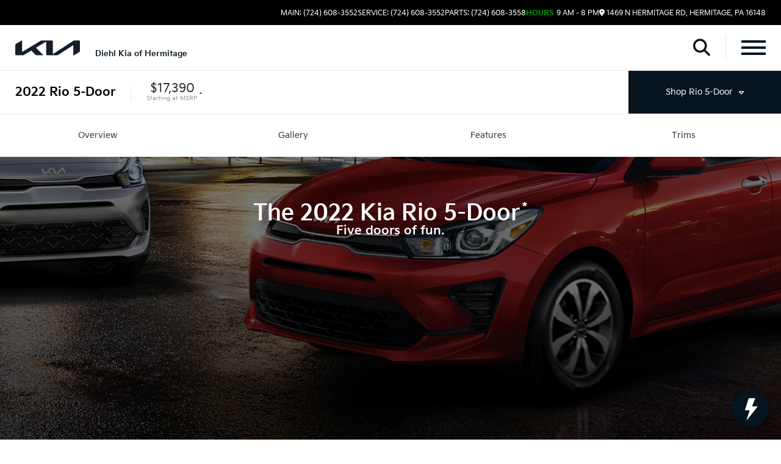

--- FILE ---
content_type: text/html; charset=UTF-8
request_url: https://www.diehlkia.com/research/Rio%205-Door/
body_size: 28283
content:

<!DOCTYPE html>
<html lang="en-US">
<head>
        <meta charset="UTF-8">
    <meta name="referrer" content="no-referrer-when-downgrade"/>
    <meta http-equiv="Content-Language" content="en">
    <link rel="icon" href="https://bucket.dealervenom.com/diehl-auto/DIEHL_Primary-Logomark_Red2.png?auto=compress%2Cformat&ixlib=php-3.3.1&w=16">
        <meta name="viewport" content="width=device-width, initial-scale=1">
    <meta name="google-site-verification" content="R1WTIH6gh1pemN4qOSJqyF77qi91XC8XIRK_vXze-a8"/>
    <link rel="preload" href="https://www.diehlkia.com/app/themes/dv-framework/media/js/jquery.min.js?v=1.758.363" as="script">
    <link rel="preload" href="https://www.diehlkia.com/app/themes/dv-framework/media/js/globalJs.js?v=1.758.298" as="script">
    <link rel="preload" href="https://www.diehlkia.com/app/themes/dv-framework/media/js/dv-events.js?v=1.758.284" as="script">
    <script src="https://www.diehlkia.com/app/themes/dv-framework/media/js/jquery.min.js?v=1.758.363"></script>
    <script src="https://www.diehlkia.com/app/themes/dv-framework/media/js/globalJs.js?v=1.758.298"></script>
    <script src="https://www.diehlkia.com/app/themes/dv-framework/media/js/dv-events.js?v=1.758.284"></script>
    <!-- DV Google Tag Manager -->
    <script>
        (function (w, d, s, l, i) {
            w[l] = w[l] || [];
            w[l].push({
                'gtm.start': new Date().getTime(),
                event: 'gtm.js'
            });
            var f = d.getElementsByTagName(s)[0],
                j = d.createElement(s),
                dl = l != 'dataLayer' ? '&l=' + l : '';
            j.async = true;
            j.src =
                'https://www.googletagmanager.com/gtm.js?id=' + i + dl;
            f.parentNode.insertBefore(j, f);
        })(window, document, 'script', 'dataLayer', 'GTM-MHCWQ56');
    </script>
    <!-- DV End Google Tag Manager -->
        <!-- Dealer Google Tag Manager -->
    <script>
        (function (w, d, s, l, i) {
            w[l] = w[l] || [];
            w[l].push({
                'gtm.start': new Date().getTime(),
                event: 'gtm.js'
            });
            var f = d.getElementsByTagName(s)[0],
                j = d.createElement(s),
                dl = l != 'dataLayer' ? '&l=' + l : '';
            j.async = true;
            j.src =
                'https://www.googletagmanager.com/gtm.js?id=' + i + dl;
            f.parentNode.insertBefore(j, f);
        })(window, document, 'script', 'dataLayer', 'GTM-KM9JWDP2');
    </script>
    <!-- Dealer End Google Tag Manager -->
    	
    <script>
		window.dataLayer = window.dataLayer || [];

            function gtag() {
                dataLayer.push(arguments);
            }

            gtag('js', new Date());
            gtag('config', 'G-7D1MD07DMD');
    </script>
        
    <script>
		window.dataLayer = window.dataLayer || [];

            function gtag() {
                dataLayer.push(arguments);
            }

            gtag('js', new Date());
            gtag('config', 'G-7N4TBH7NT4');
    </script>
        




    <link rel="preload" href="https://www.diehlkia.com/app/themes/dv-framework/media/css/footer.css?v=1.758.282" as="style">
    <link rel="preload" href="https://www.diehlkia.com/app/themes/dv-framework/media/css/slick/slick.css?v=1.758.277" as="style">
    <link rel="preload" href="https://www.diehlkia.com/app/themes/dv-framework/media/css/slick/slick-theme.css?v=1.758.279" as="style">
    <link rel="stylesheet" type="text/css" href="https://www.diehlkia.com/app/themes/dv-framework/media/css/footer.css?v=1.758.282">
    <link rel="stylesheet" type="text/css" href="https://www.diehlkia.com/app/themes/dv-framework/media/css/slick/slick.css?v=1.758.277">
    <link rel="stylesheet" type="text/css" href="https://www.diehlkia.com/app/themes/dv-framework/media/css/slick/slick-theme.css?v=1.758.279">
    <!-- Redux Styling Below -->

    <style>
        header {
            height: 116px !important;
        }

        .srp_cta:hover {
            background-color: #323a43;
        }

        .ginput_container_textarea textarea:hover {
            border-color: #05141f !important;
        }

        .primary_color,
        .dv_button {
            color: #05141f;
        }

        .dv_button {
            border-left: 10px solid#323a43;
        }

        body .btn.dds-search {
            background-color: #05141f;
        }

        button,
        .dv-button {
            background: #05141f;
            color: #ffffff;
        }

        button:hover,
        .dv-button:hover {
            background: #323a43;
        }

        .primary_background_color,
        .gform_footer input.button,
        .gform_page_footer input.button {
            background-color: #05141f;
        }

        .dv_button_reverse {
            color: #05141f;
        }

        .vdp-roadster-express {
            background-color: #063497;
            color: #ffffff !important;
            border: 1px solid#ffcc00;
        }

        .vdp-roadster-express:hover {
            background-color: #ffcc00;
            color: #063497 !important;
            border: 1px solid#063497;
        }

        .srp-roadster-express {
            background-color: #063497;
            color: #ffffff;
        }

        .srp-roadster-express:hover {
            background-color: #ffcc00;
        }

        .vdp-content .award-honor,
        .new-used,
        .incentive-items h4,
        .warranty-font-size-two,
        .total-savings,
        .map_title_bottom {
            color: #05141f;
        }

        .google-box-container-left-bottom,
        .box-three-container,
        .box-three-container-class {
            background-color: #05141f !important;
        }

        .google-circle {
            background-color: #323a43;
        }

        .secondary_color,
        .map_title_top {
            color: #323a43;
        }

        .secondary_background_color {
            background-color: #323a43;
        }

        .srp_main .block-nav li {
            background-color: #05141f;
        }

        .dropbtn {
            background-color: #05141f !important;
            color: #fff;
        }

        .gform_wrapper input:hover,
        .ginput_container_select select:hover,
        .address_state select:hover {
            border-color: #05141f !important;
        }

        .gform_footer input.button {
            border: 0 !important;
        }

        .gform_footer input.button:hover {
            border: 0 !important;
        }

        .gform_wrapper input[type=checkbox]:checked + label:before,
        .gform_wrapper input[type=radio]:checked + label:before {
            background-color: #05141f !important;
        }

        #mobile-nav-subheader {
            top: 116px;
            background: #05141f;
        }

        .brand-weight:hover {
            color: #05141f;
        }

        .sub-header,
        .subheader,
        .search-box {
            top: 116px;
        }

        .customize-support .sub-header,
        .customize-support .subheader {
            top: calc(116px +32px);
        }

        .dv-sidenav {
            background-color: #05141f !important;
            top: 116px !important;
            height: calc(100vh - 116px);
        }

        .wpb_column a {
            color: #05141f;
        }

        .not-found-button > a:hover {
            color: #05141f !important;
        }


        .internal-btn button {
            background-color: #06141f !important;
            color: #ffffff !important;
        }

        .internal-btn button:hover {
            background-color: #323b44 !important;
            color: #ffffff !important;
        }

        .internal-btn a {
            background-color: #06141f !important;
            color: #ffffff !important;
        }

        .internal-btn a:hover {
            background-color: #323b44 !important;
            color: #ffffff !important;
        }

        .internal-header {
            background: linear-gradient(rgba(50,59,68,0.79),rgba(50,59,68,0.79));
        }

        @media screen and (max-width: 1451px) {
            header {
                height: 75px !important;
            }

            .sub-header,
            .subheader {
                top: 75px !important;
            }

            .customize-support .sub-header,
            .customize-support .subheader {
                top: calc(75px +86px) !important;
            }

            .customize-support .dv-sidenav {
                top: calc(75px +86px) !important;
            }

            .customize-support #mobile-nav-subheader {
                top: calc(75px +46px) !important;
            }

            #mobile-nav-subheader {
                top: 75px !important;
            }

            .dv-sidenav {
                top: 75px !important;
                height: calc(100vh - 75px);
            }
        }
    </style>

    <link rel="preload" href="https://www.diehlkia.com/app/themes/dv-framework/media/js/dv-modal-disclaimer.js?v=1.758.291" as="script">
    <script src="https://www.diehlkia.com/app/themes/dv-framework/media/js/dv-modal-disclaimer.js?v=1.758.291"></script>

    <link rel="preload" href="https://cdn.jsdelivr.net/npm/swiper@11/swiper-bundle.min.css" as="style">
    <link rel="stylesheet" href="https://cdn.jsdelivr.net/npm/swiper@11/swiper-bundle.min.css"/>

    <link rel="preload" as="script" href="https://cdn.jsdelivr.net/npm/swiper@11/swiper-bundle.min.js">
    <script src="https://cdn.jsdelivr.net/npm/swiper@11/swiper-bundle.min.js"></script>

    <link rel="preload" href="https://www.diehlkia.com/app/themes/dv-framework/media/js/slick.min.js?v=1.758.319" as="script">
    <script src="https://www.diehlkia.com/app/themes/dv-framework/media/js/slick.min.js?v=1.758.319"></script>

    <script>
        $(document).ready(function () {
            $('body').addClass('dv-logged-out');
        });
    </script>

    <style>
        :root {
            --primary-color: #05141f;
            --secondary-color: #323a43;
            --mobile-break-point: 1451px;
            --header-height: 116px;
            --mobile-header-height: 75px;
            --header-design-background-color: #ffffff;
            --header-design-text-color: #06141f;
            --header-design-border-color: #e9e9e9;
            --menu-design-background-color: #ffffff;
            --menu-design-text-color: #06141f;
            --menu-design-text-hover-color: #ffffff;
            --menu-design-background-hover-color: #323b44;
            --brand-button-color: #06141f;
            --brand-title-color: #ffffff;
            --brand-button-hover-color: #323b44;
            --brand-title-hover-color: #ffffff;
            --swiper-theme-color: var(--primary-color);
        }
    </style>

<script>
						const _COOKIENAME = "dv_alertbar";
					</script><script>
							sessionStorage.removeItem(_COOKIENAME);
							window.sessionStorage;
						</script><script>
							sessionStorage.removeItem("dv-global-modal");
							window.sessionStorage;
						</script><!-- This site is running CAOS: Complete Analytics Optimization Suite for Wordpress --><script>
			(function(i,s,o,g,r,a,m){i['GoogleAnalyticsObject']=r;i[r]=i[r]||function(){
			(i[r].q=i[r].q||[]).push(arguments)},i[r].l=1*new Date();a=s.createElement(o),
			m=s.getElementsByTagName(o)[0];a.async=1;a.src=g;m.parentNode.insertBefore(a,m)
			})(window,document,'script','https://www.diehlkia.com/app/plugins/dv-google-analytics-utm/cache/local-ga.js','ga');ga('create', '', 'auto');ga('send', 'pageview');</script><title>Kia Rio 5-Door Near Me | Diehl Kia of Hermitage</title>
<meta name='robots' content='max-image-preview:large' />

<!-- Start Dealer Venom - Premium SEO by: Dealer Venom -->
<meta name="robots" content="noydir" />
<meta name="description" content="Check out all of the trims, specs, and options on the Kia Rio 5-Door. We carry a variety of Rio 5-Door vehicles in stock at Diehl Kia of Hermitage. Come check out our model selection in Hermitage, serving New Castle, Mercer and Greenville." />
<meta property="og:image" content="https://bucket.dealervenom.com/diehl-auto/DIEHL-Automotive_Logo_Red.png?auto=compress%2Cformat&amp;ixlib=php-3.3.1&amp;w=150" />
<meta property="og:locale" content="en_US" />
<meta property="og:type" content="website" />
<meta property="og:title" content="Kia Rio 5-Door Near Me | Diehl Kia of Hermitage" />
<meta property="og:description" content="Check out all of the trims, specs, and options on the Kia Rio 5-Door. We carry a variety of Rio 5-Door vehicles in stock at Diehl Kia of Hermitage. Come check out our model selection in Hermitage, serving New Castle, Mercer and Greenville." />
<meta property="og:url" content="https://www.diehlkia.com/research/rio-5-door/" />
<meta property="og:site_name" content="Diehl Kia of Hermitage" />
<meta name="twitter:card" content="summary_large_image" />
<meta name="twitter:site" content="@diehlautomotive" />
<meta name="twitter:title" content="Kia Rio 5-Door Near Me | Diehl Kia of Hermitage" />
<meta name="twitter:description" content="Check out all of the trims, specs, and options on the Kia Rio 5-Door. We carry a variety of Rio 5-Door vehicles in stock at Diehl Kia of Hermitage. Come check out our model selection in Hermitage, serving New Castle, Mercer and Greenville." />
<meta name="twitter:image" content="https://bucket.dealervenom.com/diehl-auto/DIEHL-Automotive_Logo_Red.png?auto=compress%2Cformat&amp;ixlib=php-3.3.1&amp;w=150" />
<script type="application/ld+json">{"@context":"http://schema.org","@type":"BreadcrumbList","itemListElement":[{"@type":"ListItem","position":1,"item":{"@id":"https://www.diehlkia.com/","name":"New &#038; Used Kia Dealership Hermitage, Warren"}},{"@type":"ListItem","position":2,"item":{"@id":"https://www.diehlkia.com/research/","name":"Research Kia Models and Trims"}},{"@type":"ListItem","position":3,"item":{"name":"Kia Rio 5-Door Near Me"}}]}</script>
<!-- End Dealer Venom - Premium SEO by: Dealer Venom | 0.00483s -->

<link rel='dns-prefetch' href='//s.w.org' />
<link rel='preload' as='style' onload="this.onload=null;this.rel='stylesheet'" id='dv-team-members' href='https://www.diehlkia.com/app/plugins/dv-meet-the-team/assets/css/meet-the-team.css?ver=5.9.5' type='text/css' media='all' /><link rel='preload' as='style' onload="this.onload=null;this.rel='stylesheet'" id='wp-block-library' href='https://www.diehlkia.com/wp/wp-includes/css/dist/block-library/style.min.css?ver=5.9.5' type='text/css' media='all' /><style id='global-styles-inline-css' type='text/css'>
body{--wp--preset--color--black: #000000;--wp--preset--color--cyan-bluish-gray: #abb8c3;--wp--preset--color--white: #ffffff;--wp--preset--color--pale-pink: #f78da7;--wp--preset--color--vivid-red: #cf2e2e;--wp--preset--color--luminous-vivid-orange: #ff6900;--wp--preset--color--luminous-vivid-amber: #fcb900;--wp--preset--color--light-green-cyan: #7bdcb5;--wp--preset--color--vivid-green-cyan: #00d084;--wp--preset--color--pale-cyan-blue: #8ed1fc;--wp--preset--color--vivid-cyan-blue: #0693e3;--wp--preset--color--vivid-purple: #9b51e0;--wp--preset--gradient--vivid-cyan-blue-to-vivid-purple: linear-gradient(135deg,rgba(6,147,227,1) 0%,rgb(155,81,224) 100%);--wp--preset--gradient--light-green-cyan-to-vivid-green-cyan: linear-gradient(135deg,rgb(122,220,180) 0%,rgb(0,208,130) 100%);--wp--preset--gradient--luminous-vivid-amber-to-luminous-vivid-orange: linear-gradient(135deg,rgba(252,185,0,1) 0%,rgba(255,105,0,1) 100%);--wp--preset--gradient--luminous-vivid-orange-to-vivid-red: linear-gradient(135deg,rgba(255,105,0,1) 0%,rgb(207,46,46) 100%);--wp--preset--gradient--very-light-gray-to-cyan-bluish-gray: linear-gradient(135deg,rgb(238,238,238) 0%,rgb(169,184,195) 100%);--wp--preset--gradient--cool-to-warm-spectrum: linear-gradient(135deg,rgb(74,234,220) 0%,rgb(151,120,209) 20%,rgb(207,42,186) 40%,rgb(238,44,130) 60%,rgb(251,105,98) 80%,rgb(254,248,76) 100%);--wp--preset--gradient--blush-light-purple: linear-gradient(135deg,rgb(255,206,236) 0%,rgb(152,150,240) 100%);--wp--preset--gradient--blush-bordeaux: linear-gradient(135deg,rgb(254,205,165) 0%,rgb(254,45,45) 50%,rgb(107,0,62) 100%);--wp--preset--gradient--luminous-dusk: linear-gradient(135deg,rgb(255,203,112) 0%,rgb(199,81,192) 50%,rgb(65,88,208) 100%);--wp--preset--gradient--pale-ocean: linear-gradient(135deg,rgb(255,245,203) 0%,rgb(182,227,212) 50%,rgb(51,167,181) 100%);--wp--preset--gradient--electric-grass: linear-gradient(135deg,rgb(202,248,128) 0%,rgb(113,206,126) 100%);--wp--preset--gradient--midnight: linear-gradient(135deg,rgb(2,3,129) 0%,rgb(40,116,252) 100%);--wp--preset--duotone--dark-grayscale: url('#wp-duotone-dark-grayscale');--wp--preset--duotone--grayscale: url('#wp-duotone-grayscale');--wp--preset--duotone--purple-yellow: url('#wp-duotone-purple-yellow');--wp--preset--duotone--blue-red: url('#wp-duotone-blue-red');--wp--preset--duotone--midnight: url('#wp-duotone-midnight');--wp--preset--duotone--magenta-yellow: url('#wp-duotone-magenta-yellow');--wp--preset--duotone--purple-green: url('#wp-duotone-purple-green');--wp--preset--duotone--blue-orange: url('#wp-duotone-blue-orange');--wp--preset--font-size--small: 13px;--wp--preset--font-size--medium: 20px;--wp--preset--font-size--large: 36px;--wp--preset--font-size--x-large: 42px;}.has-black-color{color: var(--wp--preset--color--black) !important;}.has-cyan-bluish-gray-color{color: var(--wp--preset--color--cyan-bluish-gray) !important;}.has-white-color{color: var(--wp--preset--color--white) !important;}.has-pale-pink-color{color: var(--wp--preset--color--pale-pink) !important;}.has-vivid-red-color{color: var(--wp--preset--color--vivid-red) !important;}.has-luminous-vivid-orange-color{color: var(--wp--preset--color--luminous-vivid-orange) !important;}.has-luminous-vivid-amber-color{color: var(--wp--preset--color--luminous-vivid-amber) !important;}.has-light-green-cyan-color{color: var(--wp--preset--color--light-green-cyan) !important;}.has-vivid-green-cyan-color{color: var(--wp--preset--color--vivid-green-cyan) !important;}.has-pale-cyan-blue-color{color: var(--wp--preset--color--pale-cyan-blue) !important;}.has-vivid-cyan-blue-color{color: var(--wp--preset--color--vivid-cyan-blue) !important;}.has-vivid-purple-color{color: var(--wp--preset--color--vivid-purple) !important;}.has-black-background-color{background-color: var(--wp--preset--color--black) !important;}.has-cyan-bluish-gray-background-color{background-color: var(--wp--preset--color--cyan-bluish-gray) !important;}.has-white-background-color{background-color: var(--wp--preset--color--white) !important;}.has-pale-pink-background-color{background-color: var(--wp--preset--color--pale-pink) !important;}.has-vivid-red-background-color{background-color: var(--wp--preset--color--vivid-red) !important;}.has-luminous-vivid-orange-background-color{background-color: var(--wp--preset--color--luminous-vivid-orange) !important;}.has-luminous-vivid-amber-background-color{background-color: var(--wp--preset--color--luminous-vivid-amber) !important;}.has-light-green-cyan-background-color{background-color: var(--wp--preset--color--light-green-cyan) !important;}.has-vivid-green-cyan-background-color{background-color: var(--wp--preset--color--vivid-green-cyan) !important;}.has-pale-cyan-blue-background-color{background-color: var(--wp--preset--color--pale-cyan-blue) !important;}.has-vivid-cyan-blue-background-color{background-color: var(--wp--preset--color--vivid-cyan-blue) !important;}.has-vivid-purple-background-color{background-color: var(--wp--preset--color--vivid-purple) !important;}.has-black-border-color{border-color: var(--wp--preset--color--black) !important;}.has-cyan-bluish-gray-border-color{border-color: var(--wp--preset--color--cyan-bluish-gray) !important;}.has-white-border-color{border-color: var(--wp--preset--color--white) !important;}.has-pale-pink-border-color{border-color: var(--wp--preset--color--pale-pink) !important;}.has-vivid-red-border-color{border-color: var(--wp--preset--color--vivid-red) !important;}.has-luminous-vivid-orange-border-color{border-color: var(--wp--preset--color--luminous-vivid-orange) !important;}.has-luminous-vivid-amber-border-color{border-color: var(--wp--preset--color--luminous-vivid-amber) !important;}.has-light-green-cyan-border-color{border-color: var(--wp--preset--color--light-green-cyan) !important;}.has-vivid-green-cyan-border-color{border-color: var(--wp--preset--color--vivid-green-cyan) !important;}.has-pale-cyan-blue-border-color{border-color: var(--wp--preset--color--pale-cyan-blue) !important;}.has-vivid-cyan-blue-border-color{border-color: var(--wp--preset--color--vivid-cyan-blue) !important;}.has-vivid-purple-border-color{border-color: var(--wp--preset--color--vivid-purple) !important;}.has-vivid-cyan-blue-to-vivid-purple-gradient-background{background: var(--wp--preset--gradient--vivid-cyan-blue-to-vivid-purple) !important;}.has-light-green-cyan-to-vivid-green-cyan-gradient-background{background: var(--wp--preset--gradient--light-green-cyan-to-vivid-green-cyan) !important;}.has-luminous-vivid-amber-to-luminous-vivid-orange-gradient-background{background: var(--wp--preset--gradient--luminous-vivid-amber-to-luminous-vivid-orange) !important;}.has-luminous-vivid-orange-to-vivid-red-gradient-background{background: var(--wp--preset--gradient--luminous-vivid-orange-to-vivid-red) !important;}.has-very-light-gray-to-cyan-bluish-gray-gradient-background{background: var(--wp--preset--gradient--very-light-gray-to-cyan-bluish-gray) !important;}.has-cool-to-warm-spectrum-gradient-background{background: var(--wp--preset--gradient--cool-to-warm-spectrum) !important;}.has-blush-light-purple-gradient-background{background: var(--wp--preset--gradient--blush-light-purple) !important;}.has-blush-bordeaux-gradient-background{background: var(--wp--preset--gradient--blush-bordeaux) !important;}.has-luminous-dusk-gradient-background{background: var(--wp--preset--gradient--luminous-dusk) !important;}.has-pale-ocean-gradient-background{background: var(--wp--preset--gradient--pale-ocean) !important;}.has-electric-grass-gradient-background{background: var(--wp--preset--gradient--electric-grass) !important;}.has-midnight-gradient-background{background: var(--wp--preset--gradient--midnight) !important;}.has-small-font-size{font-size: var(--wp--preset--font-size--small) !important;}.has-medium-font-size{font-size: var(--wp--preset--font-size--medium) !important;}.has-large-font-size{font-size: var(--wp--preset--font-size--large) !important;}.has-x-large-font-size{font-size: var(--wp--preset--font-size--x-large) !important;}
</style>
<link rel='preload' as='style' onload="this.onload=null;this.rel='stylesheet'" id='auth0-widget' href='https://www.diehlkia.com/app/plugins/auth0/assets/css/main.css?ver=5.9.5' type='text/css' media='all' /><link rel='preload' as='style' onload="this.onload=null;this.rel='stylesheet'" id='dv-leads' href='https://www.diehlkia.com/app/plugins/dv-leads/public/css/dv-leads-public.css?ver=1.0.1' type='text/css' media='all' /><link rel='preload' as='style' onload="this.onload=null;this.rel='stylesheet'" id='menu-image' href='https://www.diehlkia.com/app/plugins/dv-menu-image/menu-image.css?ver=1.1' type='text/css' media='all' /><link rel='preload' as='style' onload="this.onload=null;this.rel='stylesheet'" id='wpa-css' href='https://www.diehlkia.com/app/plugins/honeypot/includes/css/wpa.css?ver=2.2.09' type='text/css' media='all' /><link rel='preload' as='style' onload="this.onload=null;this.rel='stylesheet'" id='dv-offers-styles' href='https://www.diehlkia.com/app/themes/dv-framework/media/css/dv-offers/dv-offers.css?ver=1.758.329' type='text/css' media='all' /><link rel='preload' as='style' onload="this.onload=null;this.rel='stylesheet'" id='globalStyle' href='https://www.diehlkia.com/app/themes/dv-framework/media/css/globalStyle.css?ver=1.766.110' type='text/css' media='all' /><link rel='preload' as='style' onload="this.onload=null;this.rel='stylesheet'" id='dv-modal-styles' href='https://www.diehlkia.com/app/themes/dv-framework/media/css/dv-modal/dv-modal.css?ver=1.758.284' type='text/css' media='all' /><link rel='preload' as='style' onload="this.onload=null;this.rel='stylesheet'" id='ag-modal-form-styles' href='https://www.diehlkia.com/app/themes/dv-framework/media/css/ag-modal-form/ag-modal-form.css?ver=1.758.283' type='text/css' media='all' /><link rel='preload' as='style' onload="this.onload=null;this.rel='stylesheet'" id='vehicle-models-menu' href='https://www.diehlkia.com/app/themes/dv-framework/media/css/vehicle-models-menu/vehicle-models-menu.css?ver=1.758.281' type='text/css' media='all' /><link rel='preload' as='style' onload="this.onload=null;this.rel='stylesheet'" id='style' href='https://www.diehlkia.com/app/themes/dv-diehl-kia/style.css?ver=1.758.286' type='text/css' media='all' /><link rel='preload' as='style' onload="this.onload=null;this.rel='stylesheet'" id='fontawesome' href='https://www.diehlkia.com/app/themes/dv-framework/media/css/fontawesome/css/all.min.css?ver=1.758.788' type='text/css' media='all' /><link rel='preload' as='style' onload="this.onload=null;this.rel='stylesheet'" id='vcv:assets:front:style' href='https://www.diehlkia.com/app/plugins/visualcomposer/public/dist/front.bundle.css?ver=45.10.0' type='text/css' media='all' /><style id='vcv:assets:front:style:53036-inline-css' type='text/css'>
.vce{margin-bottom:30px}.vce-row-container{width:100%}.vce-row{display:-ms-flexbox;display:flex;-ms-flex-direction:column;flex-direction:column;margin-left:0;position:relative;transition:box-shadow .2s}.vce-row,.vce-row-content>.vce-col:last-child{margin-right:0}.vce-row-full-height{min-height:100vh}.vce-row-content{-ms-flex-pack:start;-ms-flex-line-pack:start;-ms-flex-align:start;align-content:flex-start;align-items:flex-start;display:-ms-flexbox;display:flex;-ms-flex:1 1 auto;flex:1 1 auto;-ms-flex-direction:row;flex-direction:row;-ms-flex-wrap:wrap;flex-wrap:wrap;justify-content:flex-start;min-height:1em;position:relative}.vce-row-wrap--reverse>.vce-row-content{-ms-flex-line-pack:end;-ms-flex-align:end;align-content:flex-end;align-items:flex-end;-ms-flex-wrap:wrap-reverse;flex-wrap:wrap-reverse}.vce-row-columns--top>.vce-row-content{-ms-flex-line-pack:start;align-content:flex-start}.vce-row-columns--top.vce-row-wrap--reverse>.vce-row-content{-ms-flex-line-pack:end;align-content:flex-end}.vce-row-columns--middle>.vce-row-content{-ms-flex-line-pack:center;align-content:center}.vce-row-columns--bottom>.vce-row-content{-ms-flex-line-pack:end;align-content:flex-end}.vce-row-columns--bottom.vce-row-wrap--reverse>.vce-row-content{-ms-flex-line-pack:start;align-content:flex-start}.vce-row-columns--bottom>.vce-row-content:after,.vce-row-columns--middle>.vce-row-content:after,.vce-row-columns--top>.vce-row-content:after{content:"";display:block;height:0;overflow:hidden;visibility:hidden;width:100%}.vce-row-content--middle>.vce-row-content>.vce-col>.vce-col-inner{-ms-flex-pack:center;display:-ms-flexbox;display:flex;-ms-flex-direction:column;flex-direction:column;justify-content:center}.vce-row-content--bottom>.vce-row-content>.vce-col>.vce-col-inner{-ms-flex-pack:end;display:-ms-flexbox;display:flex;-ms-flex-direction:column;flex-direction:column;justify-content:flex-end}.vce-row-equal-height>.vce-row-content{-ms-flex-align:stretch;align-items:stretch}.vce-row-columns--stretch>.vce-row-content{-ms-flex-line-pack:stretch;-ms-flex-align:stretch;align-content:stretch;align-items:stretch}.vce-row[data-vce-full-width=true]{box-sizing:border-box;position:relative}.vce-row[data-vce-stretch-content=true]{padding-left:30px;padding-right:30px}.vce-row[data-vce-stretch-content=true].vce-row-no-paddings{padding-left:0;padding-right:0}.vce-row.vce-element--has-background{padding-left:30px;padding-right:30px;padding-top:30px}.vce-row.vce-element--has-background[data-vce-full-width=true]:not([data-vce-stretch-content=true]){padding-left:0;padding-right:0}.vce-row.vce-element--has-background.vce-row--has-col-background{padding-bottom:30px}.vce-row>.vce-row-content>.vce-col.vce-col--all-last{margin-right:0}.rtl .vce-row>.vce-row-content>.vce-col.vce-col--all-last,.rtl.vce-row>.vce-row-content>.vce-col.vce-col--all-last{margin-left:0}@media (min-width:0) and (max-width:543px){.vce-row.vce-element--xs--has-background{padding-left:30px;padding-right:30px;padding-top:30px}.vce-row.vce-element--xs--has-background[data-vce-full-width=true]:not([data-vce-stretch-content=true]){padding-left:0;padding-right:0}.vce-row.vce-element--has-background.vce-row--xs--has-col-background,.vce-row.vce-element--xs--has-background.vce-row--has-col-background,.vce-row.vce-element--xs--has-background.vce-row--xs--has-col-background{padding-bottom:30px}.vce-row>.vce-row-content>.vce-col.vce-col--xs-last{margin-right:0}.rtl .vce-row>.vce-row-content>.vce-col.vce-col--xs-last,.rtl.vce-row>.vce-row-content>.vce-col.vce-col--xs-last{margin-left:0}}@media (min-width:544px) and (max-width:767px){.vce-row.vce-element--sm--has-background{padding-left:30px;padding-right:30px;padding-top:30px}.vce-row.vce-element--sm--has-background[data-vce-full-width=true]:not([data-vce-stretch-content=true]){padding-left:0;padding-right:0}.vce-row.vce-element--has-background.vce-row--sm--has-col-background,.vce-row.vce-element--sm--has-background.vce-row--has-col-background,.vce-row.vce-element--sm--has-background.vce-row--sm--has-col-background{padding-bottom:30px}.vce-row>.vce-row-content>.vce-col.vce-col--sm-last{margin-right:0}.rtl .vce-row>.vce-row-content>.vce-col.vce-col--sm-last,.rtl.vce-row>.vce-row-content>.vce-col.vce-col--sm-last{margin-left:0}}@media (min-width:768px) and (max-width:991px){.vce-row.vce-element--md--has-background{padding-left:30px;padding-right:30px;padding-top:30px}.vce-row.vce-element--md--has-background[data-vce-full-width=true]:not([data-vce-stretch-content=true]){padding-left:0;padding-right:0}.vce-row.vce-element--has-background.vce-row--md--has-col-background,.vce-row.vce-element--md--has-background.vce-row--has-col-background,.vce-row.vce-element--md--has-background.vce-row--md--has-col-background{padding-bottom:30px}.vce-row>.vce-row-content>.vce-col.vce-col--md-last{margin-right:0}.rtl .vce-row>.vce-row-content>.vce-col.vce-col--md-last,.rtl.vce-row>.vce-row-content>.vce-col.vce-col--md-last{margin-left:0}}@media (min-width:992px) and (max-width:1199px){.vce-row.vce-element--lg--has-background{padding-left:30px;padding-right:30px;padding-top:30px}.vce-row.vce-element--lg--has-background[data-vce-full-width=true]:not([data-vce-stretch-content=true]){padding-left:0;padding-right:0}.vce-row.vce-element--has-background.vce-row--lg--has-col-background,.vce-row.vce-element--lg--has-background.vce-row--has-col-background,.vce-row.vce-element--lg--has-background.vce-row--lg--has-col-background{padding-bottom:30px}.vce-row>.vce-row-content>.vce-col.vce-col--lg-last{margin-right:0}.rtl .vce-row>.vce-row-content>.vce-col.vce-col--lg-last,.rtl.vce-row>.vce-row-content>.vce-col.vce-col--lg-last{margin-left:0}}@media (min-width:1200px){.vce-row.vce-element--xl--has-background{padding-left:30px;padding-right:30px;padding-top:30px}.vce-row.vce-element--xl--has-background[data-vce-full-width=true]:not([data-vce-stretch-content=true]){padding-left:0;padding-right:0}.vce-row.vce-element--has-background.vce-row--xl--has-col-background,.vce-row.vce-element--xl--has-background.vce-row--has-col-background,.vce-row.vce-element--xl--has-background.vce-row--xl--has-col-background{padding-bottom:30px}.vce-row>.vce-row-content>.vce-col.vce-col--xl-last{margin-right:0}.rtl .vce-row>.vce-row-content>.vce-col.vce-col--xl-last,.rtl.vce-row>.vce-row-content>.vce-col.vce-col--xl-last{margin-left:0}}.vce-col{box-sizing:border-box;display:-ms-flexbox;display:flex;-ms-flex:0 0 100%;flex:0 0 100%;max-width:100%;min-width:1em;position:relative}.vce-col--auto{-ms-flex-preferred-size:auto;-ms-flex:1;flex:1;flex-basis:auto}.vce-col-content,.vce-col-inner{overflow-wrap:break-word;position:relative;transition:box-shadow .2s}.vce-col-inner{width:100%}.vce-col-direction--rtl{direction:rtl}.vce-element--has-background>.vce-col-inner>.vce-col-content{padding-left:30px;padding-right:30px;padding-top:30px}.vce-col.vce-col--all-hide{display:none}@media (min-width:0),print{.vce-col--xs-auto{-ms-flex:1 1 0;flex:1 1 0;width:auto}.vce-col--xs-1{-ms-flex:0 0 100%;flex:0 0 100%;max-width:100%}.vce-col.vce-col--xs-visible{display:-ms-flexbox;display:flex}.vce-col.vce-col--xs-hide{display:none}}.vce-row-container>.vce-row>.vce-row-content>.vce-col>.vce-col-inner{padding:0}@media (min-width:544px),print{.vce-col--sm-auto{-ms-flex:1 1 0;flex:1 1 0;width:auto}.vce-col--sm-1{-ms-flex:0 0 100%;flex:0 0 100%;max-width:100%}.vce-col.vce-col--sm-visible{display:-ms-flexbox;display:flex}.vce-col.vce-col--sm-hide{display:none}}@media (min-width:768px),print{.vce-col--md-auto{-ms-flex:1 1 0;flex:1 1 0;width:auto}.vce-col--md-1{-ms-flex:0 0 100%;flex:0 0 100%;max-width:100%}.vce-col.vce-col--md-visible{display:-ms-flexbox;display:flex}.vce-col.vce-col--md-hide{display:none}}@media print,screen and (min-width:992px){.vce-col--lg-auto{-ms-flex:1 1 0;flex:1 1 0;width:1px}.vce-col--lg-1{-ms-flex:0 0 100%;flex:0 0 100%;max-width:100%}.vce-col.vce-col--lg-visible{display:-ms-flexbox;display:flex}.vce-col.vce-col--lg-hide{display:none}}@media (min-width:1200px),print{.vce-col--xl-auto{-ms-flex:1 1 0;flex:1 1 0;width:auto}.vce-col--xl-1{-ms-flex:0 0 100%;flex:0 0 100%;max-width:100%}.vce-col.vce-col--xl-visible{display:-ms-flexbox;display:flex}.vce-col.vce-col--xl-hide{display:none}}@media (min-width:0) and (max-width:543px){.vce-element--xs--has-background>.vce-col-inner>.vce-col-content{padding-left:30px;padding-right:30px;padding-top:30px}}@media (min-width:544px) and (max-width:767px){.vce-element--sm--has-background>.vce-col-inner>.vce-col-content{padding-left:30px;padding-right:30px;padding-top:30px}}@media (min-width:768px) and (max-width:991px){.vce-element--md--has-background>.vce-col-inner>.vce-col-content{padding-left:30px;padding-right:30px;padding-top:30px}}@media (min-width:992px) and (max-width:1199px){.vce-element--lg--has-background>.vce-col-inner>.vce-col-content{padding-left:30px;padding-right:30px;padding-top:30px}}@media (min-width:1200px){.vce-element--xl--has-background>.vce-col-inner>.vce-col-content{padding-left:30px;padding-right:30px;padding-top:30px}}.vce-row--col-gap-30>.vce-row-content>.vce-col{margin-right:30px}.vce-row--col-gap-30>.vce-row-content>.vce-column-resizer .vce-column-resizer-handler{width:30px}.rtl .vce-row--col-gap-30>.vce-row-content>.vce-col,.rtl.vce-row--col-gap-30>.vce-row-content>.vce-col{margin-left:30px;margin-right:0}@media all and (min-width:768px),print{.vce-row--col-gap-30[data-vce-do-apply*=c5acc90e]>.vce-row-content>.vce-col--md-auto{-webkit-flex:1 1 0;flex:1 1 0;max-width:none;width:auto}}
</style>
<link rel="https://api.w.org/" href="https://www.diehlkia.com/wp-json/" /><link rel="alternate" type="application/json" href="https://www.diehlkia.com/wp-json/wp/v2/pages/53036" /><link rel="EditURI" type="application/rsd+xml" title="RSD" href="https://www.diehlkia.com/wp/xmlrpc.php?rsd" />
<link rel="wlwmanifest" type="application/wlwmanifest+xml" href="https://www.diehlkia.com/wp/wp-includes/wlwmanifest.xml" /> 
<link rel="alternate" type="application/json+oembed" href="https://www.diehlkia.com/wp-json/oembed/1.0/embed?url=https%3A%2F%2Fwww.diehlkia.com%2Fresearch%2Frio-5-door%2F" />
<link rel="alternate" type="text/xml+oembed" href="https://www.diehlkia.com/wp-json/oembed/1.0/embed?url=https%3A%2F%2Fwww.diehlkia.com%2Fresearch%2Frio-5-door%2F&#038;format=xml" />
           <!-- Stream WordPress user activity plugin v3.6.0 -->
<noscript><style>.vce-row-container .vcv-lozad {display: none}</style></noscript><meta name="generator" content="Powered by Visual Composer Website Builder - fast and easy-to-use drag and drop visual editor for WordPress."/><!-- HFCM by 99 Robots - Snippet # 11: DA VLA -->
<!-- Dealer Alchemist VLA Tag -->
<meta name="google-site-verification" content="7M32PDpnqkqUct2UZslRlB341fXIRPUUv2YPHghU70k" />
<!-- Dealer Alchemist VLA Tag -->
<!-- /end HFCM by 99 Robots -->
<!-- HFCM by 99 Robots - Snippet # 10: Clarivoy -->
<!-- Clarivoy Tracking Code -->
<script type="text/javascript" src="//tags-cdn.clarivoy.com/diehlauto/td/tva/loader.js"></script>
<!-- End Clarivoy Tracking Code -->
<!-- /end HFCM by 99 Robots -->
<!-- HFCM by 99 Robots - Snippet # 9: UserWay -->
<!--Userway-->
<script>(function(d){var s = d.createElement("script");s.setAttribute("data-account", "SNSTzAU4BD");s.setAttribute("src", "https://cdn.userway.org/widget.js");(d.body || d.head).appendChild(s);})(document)</script><noscript>Please ensure Javascript is enabled for purposes of <a href="https://userway.org">website accessibility</a></noscript>
<!--End Userway-->
<!-- /end HFCM by 99 Robots -->
<!-- HFCM by 99 Robots - Snippet # 8: DA GTM Header -->
<!-- Dealer Alchemist Google Tag Manager -->
<script>(function(w,d,s,l,i){w[l]=w[l]||[];w[l].push({'gtm.start':
new Date().getTime(),event:'gtm.js'});var f=d.getElementsByTagName(s)[0],
j=d.createElement(s),dl=l!='dataLayer'?'&l='+l:'';j.async=true;j.src=
'https://www.googletagmanager.com/gtm.js?id='+i+dl;f.parentNode.insertBefore(j,f);
})(window,document,'script','dataLayer','GTM-KM9JWDP2');</script>
<!-- End Google Tag Manager -->
<!-- /end HFCM by 99 Robots -->
<!-- HFCM by 99 Robots - Snippet # 5: Fullpath Email Solution -->
<!-- Fullpath Starts -->
<script type="text/javascript">
	_40nmcid = '40NM-18907-1';
    (function() {
      var nm = document.createElement('script'); nm.type = 'text/javascript'; nm.async = true;
      nm.src = ('https:' == document.location.protocol ? 'https://' : 'http://') + 
      'cdn.autoleadstar.com/track-'+_40nmcid+'.js';
	  var s = document.getElementsByTagName('script')[0]; s.parentNode.insertBefore(nm,s);apiDomain = 'https://autoleadstar.com';
    })();
</script>
<!-- Fullpath Ends -->
<!-- /end HFCM by 99 Robots -->
<!-- HFCM by 99 Robots - Snippet # 3: ActivEngage Head -->
<!-- ActivEngage-->
<script async=" " defer="" src="https://pageview.activengage.com/js/pageview.min.js"></script>
<!-- /end HFCM by 99 Robots -->
<style type="text/css">#wpadminbar, #wpadminbar .menupop .ab-sub-wrapper, .ab-sub-secondary, #wpadminbar .quicklinks .menupop ul.ab-sub-secondary,#wpadminbar .quicklinks .menupop ul.ab-sub-secondary .ab-submenu {background:#2a2e35}#wpadminbar a.ab-item, #wpadminbar>#wp-toolbar span.ab-label, #wpadminbar>#wp-toolbar span.noticon, #wpadminbar .ab-icon:before,#wpadminbar .ab-item:before {color:#b7bbcc}#wpadminbar .quicklinks .menupop ul li a, #wpadminbar .quicklinks .menupop ul li a strong, #wpadminbar .quicklinks .menupop.hover ul li a,#wpadminbar.nojs .quicklinks .menupop:hover ul li a {color:#b7bbcc; font-size:13px !important }#wpadminbar .ab-top-menu>li.hover>.ab-item,#wpadminbar.nojq .quicklinks .ab-top-menu>li>.ab-item:focus,#wpadminbar:not(.mobile) .ab-top-menu>li:hover>.ab-item,#wpadminbar:not(.mobile) .ab-top-menu>li>.ab-item:focus{background:#2a2e35; color:#ffffff}#wpadminbar:not(.mobile)>#wp-toolbar a:focus span.ab-label,#wpadminbar:not(.mobile)>#wp-toolbar li:hover span.ab-label,#wpadminbar>#wp-toolbar li.hover span.ab-label, #wpadminbar.mobile .quicklinks .hover .ab-icon:before,#wpadminbar.mobile .quicklinks .hover .ab-item:before, #wpadminbar .quicklinks .menupop .ab-sub-secondary>li .ab-item:focus a,#wpadminbar .quicklinks .menupop .ab-sub-secondary>li>a:hover {color:#ffffff}#wpadminbar .quicklinks .ab-sub-wrapper .menupop.hover>a,#wpadminbar .quicklinks .menupop ul li a:focus,#wpadminbar .quicklinks .menupop ul li a:focus strong,#wpadminbar .quicklinks .menupop ul li a:hover,#wpadminbar .quicklinks .menupop ul li a:hover strong,#wpadminbar .quicklinks .menupop.hover ul li a:focus,#wpadminbar .quicklinks .menupop.hover ul li a:hover,#wpadminbar li #adminbarsearch.adminbar-focused:before,#wpadminbar li .ab-item:focus:before,#wpadminbar li a:focus .ab-icon:before,#wpadminbar li.hover .ab-icon:before,#wpadminbar li.hover .ab-item:before,#wpadminbar li:hover #adminbarsearch:before,#wpadminbar li:hover .ab-icon:before,#wpadminbar li:hover .ab-item:before,#wpadminbar.nojs .quicklinks .menupop:hover ul li a:focus,#wpadminbar.nojs .quicklinks .menupop:hover ul li a:hover, #wpadminbar .quicklinks .ab-sub-wrapper .menupop.hover>a .blavatar,#wpadminbar .quicklinks li a:focus .blavatar,#wpadminbar .quicklinks li a:hover .blavatar{color:#ffffff}#wpadminbar .menupop .ab-sub-wrapper, #wpadminbar .shortlink-input {background:#2a2e35}#wpadminbar .ab-submenu .ab-item, #wpadminbar .quicklinks .menupop ul.ab-submenu li a,#wpadminbar .quicklinks .menupop ul.ab-submenu li a.ab-item {color:#ffffff}#wpadminbar .ab-submenu .ab-item:hover, #wpadminbar .quicklinks .menupop ul.ab-submenu li a:hover,#wpadminbar .quicklinks .menupop ul.ab-submenu li a.ab-item:hover {color:#b7bbcc}.quicklinks li.wpshapere_site_title a{ outline:none; border:none;}.quicklinks li.wpshapere_site_title {width:180px !important;margin-top:3px !important;}.quicklinks li.wpshapere_site_title a{outline:none; border:none;}.quicklinks li.wpshapere_site_title a, .quicklinks li.wpshapere_site_title a:hover, .quicklinks li.wpshapere_site_title a:focus {background:url(https://bucket.dealervenom.com/assets/autogo/logos/AutoGO-Logo-White-XL.png?auto=compress%2Cformat&ixlib=php-1.2.1&w=400) 15px 3px no-repeat !important; text-indent:-9999px !important; width:auto;background-size:50%!important;}</style>    <link rel='canonical' href='https://www.diehlkia.com/research/rio-5-door/' /></head>
<body>
    <style>
	header {
		background: #ffffff	}

	header,
	header .ag-brand-logo,
	header .ag-dealer-logo,
	header .ag-dealer-info {
		border-color: #e9e9e9	}

	header .ag-dealer-logo a,
	header .ag-dealer-logo h3,
	header .ag-dealer-info a,
	header .ag-dealer-nav #main_nav_menu #menu-main-nav-menu>li>a {
		color: #06141f !important
	}

	header .ag-dealer-nav #main_nav_menu #menu-main-nav-menu>li>ul a {
		color: #06141f !important
	}

	header .ag-dealer-nav #main_nav_menu #menu-main-nav-menu>li>ul>li.dv-submenu-model-selector .dv-submenu-dealer-models p a {
		color: #fff !important
	}

	header .ag-dealer-nav #main_nav_menu #menu-main-nav-menu>li>ul a:hover {
		color: #ffffff !important
	}

	header #menu-main-nav-menu li.has-sub ul {
		background-color: #ffffff !important;
	}

	header #menu-main-nav-menu li.has-sub ul a:hover {
		background-color: #323b44 !important;
		color: #ffffff !important
	}

	@media screen and (max-width: 1451px) {
		header .ag-dealer-info {
			border-right: 1px solid var(--header-design-border-color)
		}

		header .ag-dealer-brand-logo-container {
			flex: 1
		}

		header .ag-dealer-nav {
			display: none
		}

		header .ag-dealer-logo {
			margin-right: auto
		}
	}

	.ag-hero {
		height: calc(100vh - 75px - 50px - 93px) !important
	}

	@media screen and (max-width: 1542px) {
		.ag-hero {
			height: calc(100vh - 75px - 50px - 161px) !important
		}
	}

	@media screen and (max-width: 1024px) {
		.ag-hero {
			height: calc(100vh - 75px - 50px - 229px) !important
		}
	}

	@media screen and (max-width: 768px) {
		.ag-hero {
			height: 300px !important
		}
	}

	</style>
<style>
	.ag-top-nav {
		padding: 12.5px 25px;
		background: #000000;
		display: flex;
		display: -webkit-flex;
		display: -ms-flexbox;
		flex-flow: row nowrap;
		align-items: center;
		justify-content: flex-end;
		position: sticky;
		top: 0;
		z-index: 150;
		gap: 12.5px
	}

	.ag-top-nav .ag-top-nav-item a {
		font-size: clamp(10px, 1vw, 12px);
		line-height: 100%;
		color: #ffffff;
		text-transform: uppercase;
		text-align: center;
		display: inline-block;
		vertical-align: center;
	}

	.ag-top-nav .ag-top-nav-item span.mb-bhi-display span {
		font-size: clamp(10px, 1vw, 12px);
		line-height: 100%;
		color: #ffffff;
		text-transform: uppercase;
		text-align: center;
		display: inline-block;
	}

	.ag-top-nav .ag-top-nav-item span.mb-bhi-display span b {
		color: #00a900;
		font-weight: bold;
		margin-right: 2px;
	}

	.ag-top-nav .ag-top-nav-item span.mb-bhi-display {
		display: inline-block;
		vertical-align: top;
	}


	.ag-top-nav-mobile {
		padding: 12.5px;
		background: #000000;
		display: none;
		flex-flow: row nowrap;
		align-items: center;
		justify-content: center;
		position: sticky;
		top: 0;
		z-index: 150;
		gap: 12.5px
	}

	.ag-top-nav-mobile .ag-top-nav-item a {
		font-size: clamp(9px, 1vw, 12px);
		line-height: 100%;
		color: #ffffff;
		text-transform: uppercase;
		text-align: center;
		display: inline-block;
		vertical-align: center;
	}

	.ag-top-nav-mobile .ag-top-nav-item span.mb-bhi-display span {
		font-size: clamp(9px, 1vw, 12px);
		line-height: 100%;
		color: #ffffff;
		text-transform: uppercase;
		text-align: center;
		display: inline-block;
	}

	.ag-top-nav-mobile .ag-top-nav-item span.mb-bhi-display span b {
		color: #00a900;
		font-weight: bold;
		margin-right: 2px;
	}

	.ag-top-nav-mobile .ag-top-nav-item span.mb-bhi-display {
		display: inline-block;
		vertical-align: top;
	}

	@media screen and (max-width: 769px) {
		.ag-top-nav {
			display: none
		}
		.ag-top-nav-mobile {
			display: flex;
			display: -webkit-flex;
			display: -ms-flexbox;
		}
	}

	@media print {
		.ag-top-nav {
			display: none
		}
		.ag-top-nav-mobile {
			display: none;
		}
	}

			.vdp_main body .sub-header,
		.vdp_main body .subheader {
			top: 116px !important
		}

		.vdp_main .fixed-info-container {
			top: 222px !important
		}
		@media screen and (min-width: 769px) {
			header {
				top: 41px !important
			}
		}
	</style>
	<div class="ag-top-nav">
		<div class="ag-top-nav-item">
	<a href="tel:(724) 608-3552" title="Call Main at Diehl Kia of Hermitage" data-ag-event="cta_interaction">Main: (724) 608-3552</a>
</div>
<div class="ag-top-nav-item">
	<a href="tel:(724) 608-3553" title="Call Service at Diehl Kia of Hermitage" data-ag-event="cta_interaction">Service: (724) 608-3552</a>
</div>
<div class="ag-top-nav-item">
	<a href="tel:(724) 608-3558" title="Call Parts at Diehl Kia of Hermitage" data-ag-event="cta_interaction">Parts: (724) 608-3558</a>
</div>
<div class="ag-top-nav-item">
	<a href="/hours-and-directions/" title="Get Hours and Directions to Diehl Kia of Hermitage" data-ag-event="cta_interaction">
<span class="mb-bhi-display mb-bhi-closed"><span class="mb-bhi-oc-text"><span class="mbhi_dv_header mbhi_open"><b>Hours</b></span> 9 AM - 8 PM</span></span></a>
</div>
<div class="ag-top-nav-item">
	<a href="https://goo.gl/maps/FCsD2XNxpUpzDbXX8" target="_blank" title="Get Directions to Diehl Kia of Hermitage" data-ag-event="getDirections"><i class="fas fa-map-marker-alt"></i> 1469 N Hermitage Rd, Hermitage, PA 16148</a>
</div>	</div>

	<div class="ag-top-nav-mobile">
		<div class="ag-top-nav-item">
  <a href="/hours-and-directions/" title="Get Sales Hours for Diehl Kia of Hermitage" data-ag-event="cta_interaction">
    SALES HOURS: <div class="mabel-bhi-businesshours-inline"><span class="mbhi-is-current"><span class="mabel-bhi-day">Monday </span> 9 AM - 8 PM</span></div>

  </a> 
  <span style="color:white;"> | </span> 
  <a href="/hours-and-directions/" title="Get Service Hours for Diehl Kia of Hermitage" data-ag-event="cta_interaction">
    SERVICE HOURS: <div class="mabel-bhi-businesshours-inline"><span class="mbhi-is-current"><span class="mabel-bhi-day">Monday </span> 7:30 AM - 5:30 PM</span></div>

  </a>
</div>	</div>
<header>
	<div class="ag-dealer-brand-logo-container">
					<div class="ag-brand-logo">
				<a data-ag-event="media_interaction" href="/" title="KIA">
					<img src="https://bucket.dealervenom.com/assets/oem/kia/kia-logo-black-transparent.png?auto=compress%2Cformat&ixlib=php-1.2.1&h=25" alt="KIA" />
				</a>
			</div>
				<div class="ag-dealer-logo">
			<a data-ag-event="media_interaction" href="/" title="Diehl Kia of Hermitage">
									<h2>Diehl Kia of Hermitage</h2>
							</a>
		</div>
	</div>
	<div class="ag-dealer-nav">
		<nav class="ag-desktop-menu" aria-label="Desktop Menu">
			<div id="main_nav_menu" class="menu-main-nav-menu-container"><ul id="menu-main-nav-menu" class="menu"><li id="menu-item-32" class="menu-item menu-item-type-post_type menu-item-object-page menu-item-has-children has-sub"><a data-ag-event="menu_interaction" style="" data-element_type="kia-rio-5-door" href="https://www.diehlkia.com/new-vehicles/" class="menu-image-title-after"><span class="menu-image-title">New <i class="fas fa-chevron-down menu-chev"></i></span></a>
<ul>
	<li id="menu-item-663" class="menu-half menu-item menu-item-type-custom menu-item-object-custom"><a data-ag-event="menu_interaction" style="" data-element_type="new" href="/new-vehicles/" class="menu-image-title-after"><span class="menu-image-title">Shop all New</span></a></li>
	<li id="menu-item-8888" class="menu-half menu-item menu-item-type-post_type menu-item-object-page"><a data-ag-event="menu_interaction" style="" data-element_type="new" href="https://www.diehlkia.com/value-trade/" class="menu-image-title-after"><span class="menu-image-title">Sell Or Trade</span></a></li>
	<li id="menu-item-8251" class="menu-half menu-item menu-item-type-post_type menu-item-object-page"><a data-ag-event="menu_interaction" style="" data-element_type="new" href="https://www.diehlkia.com/schedule-test-drive/" class="menu-image-title-after"><span class="menu-image-title">Schedule Test Drive</span></a></li>
	<li id="menu-item-8665" class="menu-half menu-item menu-item-type-post_type menu-item-object-page"><a data-ag-event="menu_interaction" style="" data-element_type="new" href="https://www.diehlkia.com/order-now/" class="menu-image-title-after"><span class="menu-image-title">Order a Vehicle</span></a></li>
	<li id="menu-item-179825" class="dv-submenu-model-selector menu-item menu-item-type-custom menu-item-object-custom"><a data-ag-event="menu_interaction" style="" data-element_type="new" href="#!" class="menu-image-title-after"><span class="menu-image-title">
		<style type='text/css'>
		header #menu-main-nav-menu li.has-sub ul .dv-submenu-item a:hover{ background-color: #05141f !important }header #menu-main-nav-menu li.has-sub ul .dv-submenu-item a:hover span{ color: #fff !important }header #menu-main-nav-menu li.has-sub ul .dv-submenu-item a span{ color: #fff !important }#menu-main-nav-menu .dv-submenu-model-selector .dv-vehicle-menu-scroll { color: #fff !important }header #menu-main-nav-menu li.has-sub ul .dv-submenu-model-selector{ background-color: #323a43 !important }
		</style>
	<script>
	$('.dv-submenu-model-selector > a').contents().unwrap();
	$('.dv-submenu-model-selector > span').contents().unwrap();
	</script><div class="dv-vehicle-menu-model-wrapper"><div class='dv-submenu-dealer-models kia-suv--cuv--mpv'><p><a href='/new-vehicles/?make=Kia&body=SUV&body=Van&body=Hatchback' title='Shop SUV / CUV / MPV' class='dv-submenu-bodystyle-link'>SUV / CUV / MPV</a></p><div class="dv-submenu-item-wrapper"><div class='dv-submenu-item'><a href='/new-vehicles/?make=Kia&model=Carnival Hybrid' title='Kia Carnival Hybrid' class='dv-submenu-item-link'><div class='dv-submenu-item-img'><img src='https://bucket.dealeralchemist.com/assets/oem/kia/model-carousel/carnival-hybrid.png?auto=compress%2Cformat&ixlib=php-1.2.1&width=50' alt='Kia Carnival Hybrid'/></div><div class='dv-submenu-item-modelinfo'><span class='dv-submenu-item-modelname'>Carnival Hybrid</span><span class='dv-submenu-item-stockcount'>15 in Stock</span></div></a></div><div class='dv-submenu-item'><a href='/new-vehicles/?make=Kia&model=Carnival' title='Kia Carnival MPV' class='dv-submenu-item-link'><div class='dv-submenu-item-img'><img src='https://bucket.dealeralchemist.com/assets/oem/kia/model-carousel/carnival.png?auto=compress%2Cformat&ixlib=php-1.2.1&width=50' alt='Kia Carnival MPV'/></div><div class='dv-submenu-item-modelinfo'><span class='dv-submenu-item-modelname'>Carnival MPV</span><span class='dv-submenu-item-stockcount'>38 in Stock</span></div></a></div><div class='dv-submenu-item'><a href='/new-vehicles/?make=Kia&model=Seltos' title='Kia Seltos' class='dv-submenu-item-link'><div class='dv-submenu-item-img'><img src='https://bucket.dealeralchemist.com/assets/oem/kia/model-carousel/seltos.png?auto=compress%2Cformat&ixlib=php-1.2.1&width=50' alt='Kia Seltos'/></div><div class='dv-submenu-item-modelinfo'><span class='dv-submenu-item-modelname'>Seltos</span><span class='dv-submenu-item-stockcount'>85 in Stock</span></div></a></div><div class='dv-submenu-item'><a href='/new-vehicles/?make=Kia&model=Sorento' title='Kia Sorento' class='dv-submenu-item-link'><div class='dv-submenu-item-img'><img src='https://bucket.dealeralchemist.com/assets/oem/kia/model-carousel/sorento.png?auto=compress%2Cformat&ixlib=php-1.2.1&width=50' alt='Kia Sorento'/></div><div class='dv-submenu-item-modelinfo'><span class='dv-submenu-item-modelname'>Sorento</span><span class='dv-submenu-item-stockcount'>93 in Stock</span></div></a></div><div class='dv-submenu-item'><a href='/new-vehicles/?make=Kia&model=Soul' title='Kia Soul' class='dv-submenu-item-link'><div class='dv-submenu-item-img'><img src='https://bucket.dealeralchemist.com/assets/oem/kia/model-carousel/soul.png?auto=compress%2Cformat&ixlib=php-1.2.1&width=50' alt='Kia Soul'/></div><div class='dv-submenu-item-modelinfo'><span class='dv-submenu-item-modelname'>Soul</span><span class='dv-submenu-item-stockcount'>4 in Stock</span></div></a></div><div class='dv-submenu-item'><a href='/new-vehicles/?make=Kia&model=Sportage' title='Kia Sportage' class='dv-submenu-item-link'><div class='dv-submenu-item-img'><img src='https://bucket.dealeralchemist.com/assets/oem/kia/model-carousel/sportage.png?auto=compress%2Cformat&ixlib=php-1.2.1&width=50' alt='Kia Sportage'/></div><div class='dv-submenu-item-modelinfo'><span class='dv-submenu-item-modelname'>Sportage</span><span class='dv-submenu-item-stockcount'>131 in Stock</span></div></a></div><div class='dv-submenu-item'><a href='/new-vehicles/?make=Kia&model=Sportage Hybrid' title='Kia Sportage Hybrid' class='dv-submenu-item-link'><div class='dv-submenu-item-img'><img src='https://bucket.dealeralchemist.com/assets/oem/kia/model-carousel/sportage-hybrid.png?auto=compress%2Cformat&ixlib=php-1.2.1&width=50' alt='Kia Sportage Hybrid'/></div><div class='dv-submenu-item-modelinfo'><span class='dv-submenu-item-modelname'>Sportage Hybrid</span><span class='dv-submenu-item-stockcount'>53 in Stock</span></div></a></div><div class='dv-submenu-item'><a href='/new-vehicles/?make=Kia&model=Sportage Plug-In Hybrid' title='Kia Sportage Plug-In Hybrid' class='dv-submenu-item-link'><div class='dv-submenu-item-img'><img src='https://bucket.dealeralchemist.com/assets/oem/kia/model-carousel/sportage-plugin-hybrid.png?auto=compress%2Cformat&ixlib=php-1.2.1&width=50' alt='Kia Sportage Plug-In Hybrid'/></div><div class='dv-submenu-item-modelinfo'><span class='dv-submenu-item-modelname'>Sportage Plug-In Hybrid</span><span class='dv-submenu-item-stockcount'>1 in Stock</span></div></a></div><div class='dv-submenu-item'><a href='/new-vehicles/?make=Kia&model=Telluride' title='Kia Telluride' class='dv-submenu-item-link'><div class='dv-submenu-item-img'><img src='https://bucket.dealeralchemist.com/assets/oem/kia/model-carousel/telluride.png?auto=compress%2Cformat&ixlib=php-1.2.1&width=50' alt='Kia Telluride'/></div><div class='dv-submenu-item-modelinfo'><span class='dv-submenu-item-modelname'>Telluride</span><span class='dv-submenu-item-stockcount'>51 in Stock</span></div></a></div></div></div><div class='dv-submenu-dealer-models kia-hybrid--electric'><p><a href='/new-vehicles/?make=Kia&fuel=Hybrid&fuel=Electric' title='Shop Hybrid / Electric' class='dv-submenu-bodystyle-link'>Hybrid / Electric</a></p><div class="dv-submenu-item-wrapper"><div class='dv-submenu-item'><a href='/new-vehicles/?make=Kia&model=Carnival Hybrid' title='Kia Carnival Hybrid' class='dv-submenu-item-link'><div class='dv-submenu-item-img'><img src='https://bucket.dealeralchemist.com/assets/oem/kia/model-carousel/carnival-hybrid.png?auto=compress%2Cformat&ixlib=php-1.2.1&width=50' alt='Kia Carnival Hybrid'/></div><div class='dv-submenu-item-modelinfo'><span class='dv-submenu-item-modelname'>Carnival Hybrid</span><span class='dv-submenu-item-stockcount'>15 in Stock</span></div></a></div><div class='dv-submenu-item'><a href='/new-vehicles/?make=Kia&model=EV6' title='Kia EV6' class='dv-submenu-item-link'><div class='dv-submenu-item-img'><img src='https://bucket.dealeralchemist.com/assets/oem/kia/model-carousel/ev6.png?auto=compress%2Cformat&ixlib=php-1.2.1&width=50' alt='Kia EV6'/></div><div class='dv-submenu-item-modelinfo'><span class='dv-submenu-item-modelname'>EV6</span><span class='dv-submenu-item-stockcount'>2 in Stock</span></div></a></div><div class='dv-submenu-item'><a href='/new-vehicles/?make=Kia&model=EV9' title='Kia EV9' class='dv-submenu-item-link'><div class='dv-submenu-item-img'><img src='https://bucket.dealeralchemist.com/assets/oem/kia/model-carousel/ev9.png?auto=compress%2Cformat&ixlib=php-1.2.1&width=50' alt='Kia EV9'/></div><div class='dv-submenu-item-modelinfo'><span class='dv-submenu-item-modelname'>EV9</span><span class='dv-submenu-item-stockcount'>3 in Stock</span></div></a></div><div class='dv-submenu-item'><a href='/new-vehicles/?make=Kia&model=Niro' title='Kia Niro' class='dv-submenu-item-link'><div class='dv-submenu-item-img'><img src='https://bucket.dealeralchemist.com/assets/oem/kia/model-carousel/niro.png?auto=compress%2Cformat&ixlib=php-1.2.1&width=50' alt='Kia Niro'/></div><div class='dv-submenu-item-modelinfo'><span class='dv-submenu-item-modelname'>Niro</span><span class='dv-submenu-item-stockcount'>5 in Stock</span></div></a></div><div class='dv-submenu-item'><a href='/new-vehicles/?make=Kia&model=Niro EV' title='Kia Niro EV' class='dv-submenu-item-link'><div class='dv-submenu-item-img'><img src='https://bucket.dealeralchemist.com/assets/oem/kia/model-carousel/niro-ev.png?auto=compress%2Cformat&ixlib=php-1.2.1&width=50' alt='Kia Niro EV'/></div><div class='dv-submenu-item-modelinfo'><span class='dv-submenu-item-modelname'>Niro EV</span><span class='dv-submenu-item-stockcount'>1 in Stock</span></div></a></div><div class='dv-submenu-item'><a href='/new-vehicles/?make=Kia&model=Niro Plug-In Hybrid' title='Kia Niro Plug-In Hybrid' class='dv-submenu-item-link'><div class='dv-submenu-item-img'><img src='https://bucket.dealeralchemist.com/assets/oem/kia/model-carousel/niro-phev.png?auto=compress%2Cformat&ixlib=php-1.2.1&width=50' alt='Kia Niro Plug-In Hybrid'/></div><div class='dv-submenu-item-modelinfo'><span class='dv-submenu-item-modelname'>Niro Plug-In Hybrid</span><span class='dv-submenu-item-stockcount'>3 in Stock</span></div></a></div><div class='dv-submenu-item'><a href='/new-vehicles/?make=Kia&model=Sorento Hybrid' title='Kia Sorento Hybrid' class='dv-submenu-item-link'><div class='dv-submenu-item-img'><img src='https://bucket.dealeralchemist.com/assets/oem/kia/model-carousel/sorento-hybrid.png?auto=compress%2Cformat&ixlib=php-1.2.1&width=50' alt='Kia Sorento Hybrid'/></div><div class='dv-submenu-item-modelinfo'><span class='dv-submenu-item-modelname'>Sorento Hybrid</span><span class='dv-submenu-item-stockcount'>7 in Stock</span></div></a></div><div class='dv-submenu-item'><a href='/research/Sorento Plug-In Hybrid/' title='Kia Sorento Plug-In Hybrid' class='dv-submenu-item-link'><div class='dv-submenu-item-img'><img src='https://bucket.dealeralchemist.com/assets/oem/kia/model-carousel/sorento-phev.png?auto=compress%2Cformat&ixlib=php-1.2.1&width=50' alt='Kia Sorento Plug-In Hybrid'/></div><div class='dv-submenu-item-modelinfo'><span class='dv-submenu-item-modelname'>Sorento Plug-In Hybrid</span><span class='dv-submenu-item-stockcount'>0 in Stock</span></div></a></div><div class='dv-submenu-item'><a href='/new-vehicles/?make=Kia&model=Sportage Hybrid' title='Kia Sportage Hybrid' class='dv-submenu-item-link'><div class='dv-submenu-item-img'><img src='https://bucket.dealeralchemist.com/assets/oem/kia/model-carousel/sportage-hybrid.png?auto=compress%2Cformat&ixlib=php-1.2.1&width=50' alt='Kia Sportage Hybrid'/></div><div class='dv-submenu-item-modelinfo'><span class='dv-submenu-item-modelname'>Sportage Hybrid</span><span class='dv-submenu-item-stockcount'>53 in Stock</span></div></a></div><div class='dv-submenu-item'><a href='/new-vehicles/?make=Kia&model=Sportage Plug-In Hybrid' title='Kia Sportage Plug-In Hybrid' class='dv-submenu-item-link'><div class='dv-submenu-item-img'><img src='https://bucket.dealeralchemist.com/assets/oem/kia/model-carousel/sportage-plugin-hybrid.png?auto=compress%2Cformat&ixlib=php-1.2.1&width=50' alt='Kia Sportage Plug-In Hybrid'/></div><div class='dv-submenu-item-modelinfo'><span class='dv-submenu-item-modelname'>Sportage Plug-In Hybrid</span><span class='dv-submenu-item-stockcount'>1 in Stock</span></div></a></div></div></div><div class='dv-submenu-dealer-models kia-sedan'><p><a href='/new-vehicles/?make=Kia&body=Sedan' title='Shop Sedan' class='dv-submenu-bodystyle-link'>Sedan</a></p><div class="dv-submenu-item-wrapper"><div class='dv-submenu-item'><a href='/new-vehicles/?make=Kia&model=K4' title='Kia K4' class='dv-submenu-item-link'><div class='dv-submenu-item-img'><img src='https://bucket.dealeralchemist.com/assets/oem/kia/model-carousel/k4.png?auto=compress%2Cformat&ixlib=php-1.2.1&width=50' alt='Kia K4'/></div><div class='dv-submenu-item-modelinfo'><span class='dv-submenu-item-modelname'>K4</span><span class='dv-submenu-item-stockcount'>51 in Stock</span></div></a></div><div class='dv-submenu-item'><a href='/new-vehicles/?make=Kia&model=K5' title='Kia K5' class='dv-submenu-item-link'><div class='dv-submenu-item-img'><img src='https://bucket.dealeralchemist.com/assets/oem/kia/model-carousel/k5.png?auto=compress%2Cformat&ixlib=php-1.2.1&width=50' alt='Kia K5'/></div><div class='dv-submenu-item-modelinfo'><span class='dv-submenu-item-modelname'>K5</span><span class='dv-submenu-item-stockcount'>56 in Stock</span></div></a></div></div></div></div><script>
		$('.dv-submenu-model-selector a:empty').remove();
		$('.dv-submenu-model-selector .dv-submenu-dealer-models > a:first-child').contents().unwrap();
	</script></span></a></li>
</ul>
</li>
<li id="menu-item-662" class="menu-item menu-item-type-custom menu-item-object-custom menu-item-has-children has-sub"><a data-ag-event="menu_interaction" style="" data-element_type="kia-rio-5-door" href="/used-vehicles/" class="menu-image-title-after"><span class="menu-image-title">Pre-Owned <i class="fas fa-chevron-down menu-chev"></i></span></a>
<ul>
	<li id="menu-item-8730" class="menu-item menu-item-type-custom menu-item-object-custom"><a data-ag-event="menu_interaction" style="" data-element_type="pre-owned" href="/used-vehicles/" class="menu-image-title-after"><span class="menu-image-title">Shop All Pre-Owned</span></a></li>
	<li id="menu-item-3260" class="menu-item menu-item-type-custom menu-item-object-custom"><a data-ag-event="menu_interaction" style="" data-element_type="pre-owned" href="/used-vehicles/?flags.type=Certified" class="menu-image-title-after"><span class="menu-image-title">Certified Pre-Owned Vehicles</span></a></li>
	<li id="menu-item-8250" class="menu-item menu-item-type-post_type menu-item-object-page"><a data-ag-event="menu_interaction" style="" data-element_type="pre-owned" href="https://www.diehlkia.com/schedule-test-drive/" class="menu-image-title-after"><span class="menu-image-title">Schedule Test Drive</span></a></li>
	<li id="menu-item-1162897" class="menu-item menu-item-type-custom menu-item-object-custom"><a data-ag-event="menu_interaction" style="" data-element_type="pre-owned" href="/used-vehicles/?finalPriceRange=$10,000%20and%20Below&amp;finalPriceRange=$10,000%20-%20$20,000" class="menu-image-title-after"><span class="menu-image-title">Vehicles Under 20k</span></a></li>
	<li id="menu-item-8333" class="menu-item menu-item-type-post_type menu-item-object-page"><a data-ag-event="menu_interaction" style="" data-element_type="pre-owned" href="https://www.diehlkia.com/kia-certified-program/" class="menu-image-title-after"><span class="menu-image-title">Kia Certified Program</span></a></li>
	<li id="menu-item-8890" class="menu-item menu-item-type-post_type menu-item-object-page"><a data-ag-event="menu_interaction" style="" data-element_type="pre-owned" href="https://www.diehlkia.com/value-trade/" class="menu-image-title-after"><span class="menu-image-title">Sell Or Trade</span></a></li>
	<li id="menu-item-8889" class="menu-item menu-item-type-post_type menu-item-object-page"><a data-ag-event="menu_interaction" style="" data-element_type="pre-owned" href="https://www.diehlkia.com/vehicle-finder-service/" class="menu-image-title-after"><span class="menu-image-title">Vehicle Finder Service</span></a></li>
</ul>
</li>
<li id="menu-item-1145348" class="menu-item menu-item-type-custom menu-item-object-custom menu-item-has-children has-sub"><a data-ag-event="menu_interaction" style="color: #238705 !important" data-element_type="kia-rio-5-door" href="/new-vehicles/?fuel=Electric&amp;fuel=Hybrid" class="menu-image-title-after"><span class="menu-image-title">EV/Hybrid</span></a>
<ul>
	<li id="menu-item-1145349" class="menu-item menu-item-type-custom menu-item-object-custom"><a data-ag-event="menu_interaction" style="" data-element_type="ev/hybrid" href="/ev-research/" class="menu-image-title-after"><span class="menu-image-title">EV Research</span></a></li>
	<li id="menu-item-1145350" class="menu-item menu-item-type-custom menu-item-object-custom"><a data-ag-event="menu_interaction" style="" data-element_type="ev/hybrid" href="/new-vehicles/?fuel=Electric&amp;fuel=Hybrid" class="menu-image-title-after"><span class="menu-image-title">EV/Hybrid Inventory</span></a></li>
	<li id="menu-item-1145351" class="menu-item menu-item-type-custom menu-item-object-custom"><a data-ag-event="menu_interaction" style="" data-element_type="ev/hybrid" href="/research/ev9/" class="menu-image-title-after"><span class="menu-image-title">Kia EV9</span></a></li>
</ul>
</li>
<li id="menu-item-3140" class="menu-item menu-item-type-post_type menu-item-object-page menu-item-has-children has-sub"><a data-ag-event="menu_interaction" style="" data-element_type="kia-rio-5-door" href="https://www.diehlkia.com/service/" class="menu-image-title-after"><span class="menu-image-title">Service &#038; Parts <i class="fas fa-chevron-down menu-chev"></i></span></a>
<ul>
	<li id="menu-item-511357" class="menu-item menu-item-type-post_type menu-item-object-page"><a data-ag-event="menu_interaction" style="" data-element_type="service-&#038;-parts" href="https://www.diehlkia.com/service-now-pay-over-time/" class="menu-image-title-after"><span class="menu-image-title">Service Now Pay Over Time</span></a></li>
	<li id="menu-item-3143" class="menu-item menu-item-type-post_type menu-item-object-page"><a data-ag-event="menu_interaction" style="" data-element_type="service-&#038;-parts" href="https://www.diehlkia.com/service/" class="menu-image-title-after"><span class="menu-image-title">Service Center</span></a></li>
	<li id="menu-item-3141" class="menu-item menu-item-type-post_type menu-item-object-page"><a data-ag-event="menu_interaction" style="" data-element_type="service-&#038;-parts" href="https://www.diehlkia.com/service/schedule-service/" class="menu-image-title-after"><span class="menu-image-title">Schedule Service</span></a></li>
	<li id="menu-item-8662" class="menu-item menu-item-type-post_type menu-item-object-page"><a data-ag-event="menu_interaction" style="" data-element_type="service-&#038;-parts" href="https://www.diehlkia.com/collision/" class="menu-image-title-after"><span class="menu-image-title">Collision</span></a></li>
	<li id="menu-item-491700" class="menu-item menu-item-type-custom menu-item-object-custom"><a data-ag-event="menu_interaction" style="" data-element_type="service-&#038;-parts" href="/service/service-financing/" class="menu-image-title-after"><span class="menu-image-title">Service Finance Options</span></a></li>
	<li id="menu-item-28566" class="menu-item menu-item-type-custom menu-item-object-custom"><a data-ag-event="menu_interaction" style="" data-element_type="service-&#038;-parts" href="/specials/service/" class="menu-image-title-after"><span class="menu-image-title">Service &#038; Parts Offers</span></a></li>
	<li id="menu-item-8158" class="menu-item menu-item-type-post_type menu-item-object-page"><a data-ag-event="menu_interaction" style="" data-element_type="service-&#038;-parts" href="https://www.diehlkia.com/preventative-maintenance/" class="menu-image-title-after"><span class="menu-image-title">Preventative Maintenance</span></a></li>
	<li id="menu-item-8335" class="menu-item menu-item-type-post_type menu-item-object-page"><a data-ag-event="menu_interaction" style="" data-element_type="service-&#038;-parts" href="https://www.diehlkia.com/service/kia-warranty/" class="menu-image-title-after"><span class="menu-image-title">Kia Warranty</span></a></li>
	<li id="menu-item-7394" class="menu-item menu-item-type-post_type menu-item-object-page"><a data-ag-event="menu_interaction" style="" data-element_type="service-&#038;-parts" href="https://www.diehlkia.com/parts/" class="menu-image-title-after"><span class="menu-image-title">Parts Center</span></a></li>
	<li id="menu-item-3142" class="menu-item menu-item-type-post_type menu-item-object-page"><a data-ag-event="menu_interaction" style="" data-element_type="service-&#038;-parts" href="https://www.diehlkia.com/parts/order-parts/" class="menu-image-title-after"><span class="menu-image-title">Order Parts</span></a></li>
	<li id="menu-item-8334" class="menu-item menu-item-type-post_type menu-item-object-page"><a data-ag-event="menu_interaction" style="" data-element_type="service-&#038;-parts" href="https://www.diehlkia.com/parts/genuine-parts/" class="menu-image-title-after"><span class="menu-image-title">Genuine Parts</span></a></li>
	<li id="menu-item-154660" class="menu-item menu-item-type-custom menu-item-object-custom"><a data-ag-event="menu_interaction" style="" data-element_type="service-&#038;-parts" target="_blank" href="https://www.thekiatiresource.com/?uid=00E568FD-65A9-44A9-A6EF3FAD5BFA0541" class="menu-image-title-after"><span class="menu-image-title">KIA Tire Store</span></a></li>
</ul>
</li>
<li id="menu-item-3054" class="menu-item menu-item-type-post_type menu-item-object-page menu-item-has-children has-sub"><a data-ag-event="menu_interaction" style="" data-element_type="kia-rio-5-door" href="https://www.diehlkia.com/finance/" class="menu-image-title-after"><span class="menu-image-title">Finance <i class="fas fa-chevron-down menu-chev"></i></span></a>
<ul>
	<li id="menu-item-3055" class="menu-item menu-item-type-post_type menu-item-object-page"><a data-ag-event="menu_interaction" style="" data-element_type="finance" href="https://www.diehlkia.com/finance/" class="menu-image-title-after"><span class="menu-image-title">Finance Center</span></a></li>
	<li id="menu-item-3056" class="menu-item menu-item-type-post_type menu-item-object-page"><a data-ag-event="menu_interaction" style="" data-element_type="finance" href="https://www.diehlkia.com/finance/finance-application/" class="menu-image-title-after"><span class="menu-image-title">Finance Application</span></a></li>
	<li id="menu-item-8891" class="menu-item menu-item-type-post_type menu-item-object-page"><a data-ag-event="menu_interaction" style="" data-element_type="finance" href="https://www.diehlkia.com/finance/buy-vs-lease/" class="menu-image-title-after"><span class="menu-image-title">Buy Vs Lease</span></a></li>
	<li id="menu-item-8892" class="menu-item menu-item-type-post_type menu-item-object-page"><a data-ag-event="menu_interaction" style="" data-element_type="finance" href="https://www.diehlkia.com/finance/payments-calculator/" class="menu-image-title-after"><span class="menu-image-title">Payment Calculator</span></a></li>
	<li id="menu-item-1154126" class="menu-item menu-item-type-post_type menu-item-object-page"><a data-ag-event="menu_interaction" style="" data-element_type="finance" href="https://www.diehlkia.com/vehicle-protection-products/" class="menu-image-title-after"><span class="menu-image-title">Vehicle Protection Products</span></a></li>
	<li id="menu-item-1207514" class="menu-item menu-item-type-custom menu-item-object-custom"><a data-ag-event="menu_interaction" style="" data-element_type="finance" href="/get-pre-qualified-with-capital-one/" class="menu-image-title-after"><span class="menu-image-title">Get Pre-Qualified with Capital One (no impact to your credit score)</span></a></li>
</ul>
</li>
<li id="menu-item-3416" class="menu-item menu-item-type-custom menu-item-object-custom menu-item-has-children has-sub"><a data-ag-event="menu_interaction" style="" data-element_type="kia-rio-5-door" href="#/" class="menu-image-title-after"><span class="menu-image-title">Specials <i class="fas fa-chevron-down menu-chev"></i></span></a>
<ul>
	<li id="menu-item-1135143" class="menu-item menu-item-type-post_type menu-item-object-page"><a data-ag-event="menu_interaction" style="" data-element_type="specials" href="https://www.diehlkia.com/specials/new-vehicle/" class="menu-image-title-after"><span class="menu-image-title">New Vehicle Specials</span></a></li>
	<li id="menu-item-1162900" class="menu-item menu-item-type-custom menu-item-object-custom"><a data-ag-event="menu_interaction" style="" data-element_type="specials" href="/used-vehicles/?flags.type=Special" class="menu-image-title-after"><span class="menu-image-title">Used Vehicle Specials</span></a></li>
	<li id="menu-item-28574" class="menu-item menu-item-type-custom menu-item-object-custom"><a data-ag-event="menu_interaction" style="" data-element_type="specials" href="/specials/service/" class="menu-image-title-after"><span class="menu-image-title">Service &#038; Parts Offers</span></a></li>
	<li id="menu-item-8893" class="menu-item menu-item-type-post_type menu-item-object-page"><a data-ag-event="menu_interaction" style="" data-element_type="specials" href="https://www.diehlkia.com/military-rebate-program/" class="menu-image-title-after"><span class="menu-image-title">Military Rebate Program</span></a></li>
</ul>
</li>
<li id="menu-item-7759" class="menu-item menu-item-type-post_type menu-item-object-page current-page-ancestor menu-item-has-children has-sub"><a data-ag-event="menu_interaction" style="" data-element_type="kia-rio-5-door" href="https://www.diehlkia.com/research/" class="menu-image-title-after"><span class="menu-image-title">Research</span></a>
<ul>
	<li id="menu-item-1135158" class="menu-item menu-item-type-post_type menu-item-object-page"><a data-ag-event="menu_interaction" style="" data-element_type="" href="https://www.diehlkia.com/research/ev9/" class="menu-image-title-after"><span class="menu-image-title">Kia EV9</span></a></li>
	<li id="menu-item-1135148" class="menu-item menu-item-type-post_type menu-item-object-page"><a data-ag-event="menu_interaction" style="" data-element_type="" href="https://www.diehlkia.com/research/carnival-mpv/" class="menu-image-title-after"><span class="menu-image-title">Kia Carnival MPV</span></a></li>
	<li id="menu-item-7760" class="menu-item menu-item-type-post_type menu-item-object-page"><a data-ag-event="menu_interaction" style="" data-element_type="" href="https://www.diehlkia.com/research/ev6/" class="menu-image-title-after"><span class="menu-image-title">Kia EV6</span></a></li>
	<li id="menu-item-7763" class="menu-item menu-item-type-post_type menu-item-object-page"><a data-ag-event="menu_interaction" style="" data-element_type="" href="https://www.diehlkia.com/research/forte/" class="menu-image-title-after"><span class="menu-image-title">Kia Forte</span></a></li>
	<li id="menu-item-7764" class="menu-item menu-item-type-post_type menu-item-object-page"><a data-ag-event="menu_interaction" style="" data-element_type="" href="https://www.diehlkia.com/research/k5/" class="menu-image-title-after"><span class="menu-image-title">Kia K5</span></a></li>
	<li id="menu-item-7769" class="menu-item menu-item-type-post_type menu-item-object-page"><a data-ag-event="menu_interaction" style="" data-element_type="" href="https://www.diehlkia.com/research/seltos/" class="menu-image-title-after"><span class="menu-image-title">Kia Seltos</span></a></li>
	<li id="menu-item-7766" class="menu-item menu-item-type-post_type menu-item-object-page"><a data-ag-event="menu_interaction" style="" data-element_type="" href="https://www.diehlkia.com/research/sorento/" class="menu-image-title-after"><span class="menu-image-title">Kia Sorento</span></a></li>
	<li id="menu-item-8894" class="menu-item menu-item-type-post_type menu-item-object-page"><a data-ag-event="menu_interaction" style="" data-element_type="" href="https://www.diehlkia.com/research/sorento-hybrid/" class="menu-image-title-after"><span class="menu-image-title">Kia Sorento Hybrid</span></a></li>
	<li id="menu-item-7768" class="menu-item menu-item-type-post_type menu-item-object-page"><a data-ag-event="menu_interaction" style="" data-element_type="" href="https://www.diehlkia.com/research/soul/" class="menu-image-title-after"><span class="menu-image-title">Kia Soul</span></a></li>
	<li id="menu-item-7767" class="menu-item menu-item-type-post_type menu-item-object-page"><a data-ag-event="menu_interaction" style="" data-element_type="" href="https://www.diehlkia.com/research/sportage/" class="menu-image-title-after"><span class="menu-image-title">Kia Sportage</span></a></li>
	<li id="menu-item-7762" class="menu-item menu-item-type-post_type menu-item-object-page"><a data-ag-event="menu_interaction" style="" data-element_type="" href="https://www.diehlkia.com/research/stinger/" class="menu-image-title-after"><span class="menu-image-title">Kia Stinger</span></a></li>
	<li id="menu-item-7765" class="menu-item menu-item-type-post_type menu-item-object-page"><a data-ag-event="menu_interaction" style="" data-element_type="" href="https://www.diehlkia.com/research/telluride/" class="menu-image-title-after"><span class="menu-image-title">Kia Telluride</span></a></li>
	<li id="menu-item-1136395" class="menu-item menu-item-type-custom menu-item-object-custom"><a data-ag-event="menu_interaction" style="" data-element_type="" href="https://www.diehlkia.com/research/" class="menu-image-title-after"><span class="menu-image-title">See All Models</span></a></li>
</ul>
</li>
<li id="menu-item-2614" class="menu-item menu-item-type-custom menu-item-object-custom menu-item-has-children has-sub"><a data-ag-event="menu_interaction" style="" data-element_type="kia-rio-5-door" href="#/" class="menu-image-title-after"><span class="menu-image-title">About <i class="fas fa-chevron-down menu-chev"></i></span></a>
<ul>
	<li id="menu-item-511352" class="menu-item menu-item-type-custom menu-item-object-custom"><a data-ag-event="menu_interaction" style="" data-element_type="about" href="https://www.diehlkia.com/category/blog/" class="menu-image-title-after"><span class="menu-image-title">Blog</span></a></li>
	<li id="menu-item-3052" class="menu-item menu-item-type-post_type menu-item-object-page"><a data-ag-event="menu_interaction" style="" data-element_type="about" href="https://www.diehlkia.com/about/" class="menu-image-title-after"><span class="menu-image-title">About Us</span></a></li>
	<li id="menu-item-1153107" class="menu-item menu-item-type-post_type menu-item-object-page"><a data-ag-event="menu_interaction" style="" data-element_type="about" href="https://www.diehlkia.com/the-diehl-difference/" class="menu-image-title-after"><span class="menu-image-title">The Diehl Difference</span></a></li>
	<li id="menu-item-8296" class="menu-item menu-item-type-post_type menu-item-object-page"><a data-ag-event="menu_interaction" style="" data-element_type="about" href="https://www.diehlkia.com/why-buy/" class="menu-image-title-after"><span class="menu-image-title">Why Buy from Diehl Kia</span></a></li>
	<li id="menu-item-8896" class="menu-item menu-item-type-post_type menu-item-object-page"><a data-ag-event="menu_interaction" style="" data-element_type="about" href="https://www.diehlkia.com/reviews/" class="menu-image-title-after"><span class="menu-image-title">Reviews</span></a></li>
	<li id="menu-item-8895" class="menu-item menu-item-type-post_type menu-item-object-page"><a data-ag-event="menu_interaction" style="" data-element_type="about" href="https://www.diehlkia.com/hours-and-directions/" class="menu-image-title-after"><span class="menu-image-title">Hours and Directions</span></a></li>
	<li id="menu-item-3053" class="menu-item menu-item-type-post_type menu-item-object-page"><a data-ag-event="menu_interaction" style="" data-element_type="about" href="https://www.diehlkia.com/contact/" class="menu-image-title-after"><span class="menu-image-title">Contact Us</span></a></li>
	<li id="menu-item-711410" class="menu-item menu-item-type-post_type menu-item-object-page"><a data-ag-event="menu_interaction" style="" data-element_type="about" href="https://www.diehlkia.com/meet-the-team/" class="menu-image-title-after"><span class="menu-image-title">Meet The Team</span></a></li>
	<li id="menu-item-1132225" class="menu-item menu-item-type-post_type menu-item-object-page"><a data-ag-event="menu_interaction" style="" data-element_type="about" href="https://www.diehlkia.com/faq-2/" class="menu-image-title-after"><span class="menu-image-title">FAQ</span></a></li>
</ul>
</li>
</ul></div>		</nav>
	</div>
	<div class="ag-dealer-search-header">
		<a href="javascript:void(0);" onclick="fireMobileNavSearch()">
			<i class="fa fa-search"></i>
		</a>
	</div>
		<div class="nav-below-btn-toggle">
		<div id="nav-icon-wrapper">
			<span style="background-color: #05141f"></span>
			<span style="background-color: #05141f"></span>
			<span style="background-color: #05141f"></span>
			<span style="background-color: #05141f"></span>
		</div>
	</div></header>

<style>
	.dv-header-lower {
		display: none;
		background: #05141f;
	}

	.dv-header-lower:hover {
		cursor: pointer;
	}

	@media screen and (max-width: 768px) {
		.dv-header-lower.dv-header-lower-closed {
			display: none !important
		}

		.dv-header-lower {
			display: flex;
			display: -webkit-flex;
			display: -ms-flexbox;
			align-items: center;
			justify-content: center;
			text-align: center;
			width: 100%;
			height: auto;
			position: sticky;
			z-index: 100;
			left: 0;
			right: 0;
			top: 75px !important
		}
	}

	.dv-header-lower .dv-header-col {
		flex: 1 1 33.333%;
		width: 33.333%;
	}

	.dv-header-lower .dv-header-col.hide {
		display: none
	}

	.dv-header-lower .dv-header-col:not(:first-child) {
		position: relative;
	}

	.dv-header-lower .dv-header-col:not(:first-child):before {
		position: absolute;
		content: '';
		left: 0;
		height: 50%;
		top: 25%;
		z-index: 0;
		width: 1px;
		background-color: #fff;
	}

	.dv-header-lower .dv-header-col a {
		padding: 15px 5px;
		font-size: 12px;
		display: block;
		color: #ffffff;
		text-decoration: none;
		font-family: inherit;
		text-decoration: none;
	}

	.dv-header-lower .dv-header-col a i {
		margin-right: 5px;
	}

	/*
	 *	Search Overlay
	*/

	.ag-header-search-overlay {
		height: 0;
		width: 100%;
		background: var(--primary-color);
		opacity: 0;
		visibility: hidden;
		transition: opacity 200ms ease-out;
		-webkit-transition: opacity 200ms ease-out;
		-moz-transition: opacity 200ms ease-out;
		box-sizing: border-box;
	}

	.ag-header-search-overlay * {
		box-sizing: border-box;
	}

	.ag-header-search-overlay .ag-header-search-overlay-wrapper {
		display: flex;
		display: -webkit-flex;
		display: -ms-flexbox;
	}

	.ag-header-search-overlay.active {
		position: fixed;
		height: auto;
		padding: 25px;
		top: 116px;
		width: 100%;
		z-index: 150;
		visibility: visible;
		background: #fff;
		display: flex;
		display: -webkit-flex;
		display: -ms-flexbox;
		flex-flow: column nowrap;
		align-items: center;
		justify-content: center;
		opacity: 1;
		box-shadow: 0px 2px 5px rgba(0, 0, 0, 0.1);
		transition: opacity 200ms ease-in;
		-webkit-transition: opacity 200ms ease-in;
		-moz-transition: opacity 200ms ease-in;
	}

	.ag-header-search-overlay .ag-header-search-overlay-container {
		padding: 0;
		margin: 0;
		position: relative;
		width: 80%
	}

	.ag-header-search-overlay .ag-header-search-overlay-container .ag-header-search-overlay-close {
		padding: 0 12.5px;
		width: fit-content;
		background-color: var(--primary-color);
		display: flex;
		display: -webkit-flex;
		display: -ms-flexbox;
		flex-flow: column nowrap;
		align-items: center;
		justify-content: center;
	}

	.ag-header-search-overlay .ag-header-search-overlay-container .ag-header-search-overlay-close:hover {
		cursor: pointer;
		background-color: var(--secondary-color)
	}

	.ag-header-search-overlay .ag-header-search-overlay-container .ag-header-search-overlay-close span {
		color: #fff;
		font-size: 10px;
		text-transform: uppercase;
	}

	.ag-header-search-overlay .ag-header-search-cta-group {
		display: flex;
		display: -webkit-flex;
		display: -ms-flexbox;
		flex-flow: row nowrap;
		justify-content: center;
		align-items: center;
		gap: 25px;
		padding-top: 25px;
	}

	.ag-header-search-overlay .ag-header-search-cta-group a {
		display: block;
		background-color: var(--primary-color);
		color: #fff;
		border: 0;
		padding: 12.5px 25px;
		font-size: 12px;
	}

	.ag-header-search-overlay .ag-header-search-cta-group a:hover {
		background-color: var(--secondary-color)
	}

	@media screen and (max-width: 768px) {
		.ag-header-search-overlay.active {
			top: 75px;
		}

		.ag-header-search-overlay .ag-header-search-overlay-container {
			width: 100%
		}
	}

	@media screen and (max-width: 480px) {
		.ag-header-search-overlay .ag-header-search-cta-group a {
			padding: 12.5px
		}
	}
</style>
	<div class="ag-header-search-overlay">
		<div class="ag-header-search-overlay-container">
			<div class="ag-header-search-overlay-wrapper">
					<link rel="stylesheet" href="https://www.diehlkia.com/app/themes/dv-framework/media/css/shortcodes/autocomplete-algolia-search.css?v=1.758.294">

	    <style>
		.dv-autocomplete
		.dv-autocomplete-searchbar
		.dv-autocomplete-form
		.dv-autocomplete-input:hover,
		.dv-autocomplete
		.dv-autocomplete-searchbar
		.dv-autocomplete-form
		.dv-autocomplete-input:active,
		.dv-autocomplete
		.dv-autocomplete-searchbar
		.dv-autocomplete-form
		.dv-autocomplete-input:focus,
		.dv-autocomplete
		.dv-autocomplete-searchbar
		.dv-autocomplete-form
		.dv-autocomplete-input:focus-visible {
			border-color: #06141f;
		}
		.dv-autocomplete .dv-autocomplete-results .dv-autocomplete-result .dv-autocomplete-shoptype.used, 
		.dv-autocomplete .dv-autocomplete-results .dv-autocomplete-result-option .dv-autocomplete-shoptype.used {
			background: #323b44;
		}
		.dv-autocomplete .dv-autocomplete-results .dv-autocomplete-result .dv-autocomplete-shoptype.new, 
		.dv-autocomplete .dv-autocomplete-results .dv-autocomplete-result-option .dv-autocomplete-shoptype.new {
			background: #06141f;
		}
		.dv-autocomplete .dv-autocomplete-source-noresults .dv-autocomplete-noresults-wrapper .dv-autocomplete-noresults-options-buttons a {
			border-color: #06141f;
			background: #06141f;
			color: #ffffff;
		}
		.dv-autocomplete .dv-autocomplete-source-noresults .dv-autocomplete-noresults-wrapper .dv-autocomplete-noresults-options-buttons a:hover {
			border-color: #323b44;
			background: #323b44;
			color: #ffffff;
		}
		.dv-autocomplete .dv-autocomplete-source-noresults .dv-autocomplete-noresults-wrapper .dv-autocomplete-noresults-options-buttons a:last-child {
			border-color: #323b44;
			background: #323b44;
			color: #ffffff;
		}
		.dv-autocomplete .dv-autocomplete-source-noresults .dv-autocomplete-noresults-wrapper .dv-autocomplete-noresults-options-buttons a:last-child:hover {
			border-color: #06141f;
			background: #06141f;
			color: #ffffff;
		}
	</style>
    <div class="dv-autocomplete dv-autocomplete-1">
        <div class="dv-autocomplete-searchbar dv-autocomplete-searchbar-1"></div>
        <div class="dv-autocomplete-data dv-autocomplete-data-1"></div>
    </div>
    <script src="https://cdn.jsdelivr.net/npm/typesense@1.8.1/dist/typesense.min.js"></script>
    <script src="https://cdn.jsdelivr.net/npm/@algolia/autocomplete-js"></script>
    <script>
        var { autocomplete, getAlgoliaResults } = window["@algolia/autocomplete-js"];

        var bypassChecks = "false";
        var dealerType = "automotive";
		var addHondaClass = ("" == "1") ? "honda-case" : "";

		var typesenseSearchAdapter_1 = null;
		(function(){
			var __tsHost = "hjnrb3s21408ezpfp.a1.typesense.net";
			var __tsApiKey = "eQUa8iq30l8Tu908Drz9WKqar6tCJGd4";
			var __tsPort = 443;
			var __tsProtocol = "https";
			if (__tsHost && __tsApiKey) {
				typesenseSearchAdapter_1 = new Typesense.Client({
					apiKey: __tsApiKey,
					nodes: [{ host: __tsHost, port: __tsPort, protocol: __tsProtocol }],
					cacheSearchResultsForSeconds: 2 * 60
				});
			} else {
				console.error('[dv-autocomplete] Missing Typesense configuration. Set TYPESENSE_URL and TYPESENSE_API_KEY.');
			}
		})();

		// var autoSearchClient = typesenseSearchAdapter_1.searchClient;

		autocomplete({
            container: ".dv-autocomplete-searchbar-1",
            panelContainer: ".dv-autocomplete-data-1",
            placeholder: "Search Inventory",
            debug: false,
            detachedMediaQuery: "none",
            openOnFocus: true,
            showSubmit: false,
            showReset: false,
            classNames: {
                form: "dv-autocomplete-form dv-autocomplete-form-1",
                input: "dv-autocomplete-input dv-autocomplete-input-1",
                item: "dv-autocomplete-result-item",
                panelLayout: "dv-autocomplete-panel-layout",
                label: "dv-autocomplete-label",
                list: "dv-autocomplete-results",
                panel: "dv-autocomplete-panel",
                root: "dv-autocomplete-root",
                source: "dv-autocomplete-inner-wrapper",
                sourceHeader: "dv-autocomplete-source-header",
                sourceFooter: "dv-autocomplete-source-footer",
                sourceNoResults: "dv-autocomplete-source-noresults"
            },
            
            async getSources({query}) {
                let currentIndex = "vehicles-KIAPA096";
                currentIndex = currentIndex.split("/")[0];
                let results = { hits: [] };
                if (typesenseSearchAdapter_1) {
                    try {
                        results = await typesenseSearchAdapter_1.collections(currentIndex).documents().search({
                            q: query,
                            query_by: "vin,condition,stockNumber,lastEight,year,make,model,trim,exteriorColor,body,features,interiorColor,engine,transmission,drivetrain,fuel,genericColor",
                            per_page: 20,
                            sort_by: "_eval([ (condition:New):5, (condition:Used):1 ]):desc"
                        });
                    } catch (e) {
                        console.error('[dv-autocomplete] Typesense search failed:', e);
                    }
                }

                return [
					{
						sourceId: "vehicle_models",
						getItems() {
							return results.hits;
						},
						templates: {
							header({ state, createElement, items }) {
								var filtercat = String("both");
								const itemCats = items.map(function(item){
									return item.document.condition.toLowerCase();
								});
								if (state.collections[0].items.length > 0 && state.query !== undefined && state.query.length > 0) {
									if (filtercat == 'both'){
										if(bypassChecks == 'true'){
											return createElement("div", {
												class: "dv-autocomplete-header",
												dangerouslySetInnerHTML: {
													__html: "<p>Search All:</p><a class='dv-autocomplete-header-btn-new' href='/new-vehicles/?q="+state.query+"' title='Search All New: "+state.query+"'><span class='dv-autocomplete-header-btn-type'>New</span><div class='dv-autocomplete-header-btn-col'><span>Search All New</span><span>"+state.query+"</span></div><i class='fa-solid fa-chevron-right'></i></a><a class='dv-autocomplete-header-btn-used' href='/used-vehicles/?q="+state.query+"' title='Search All Used: "+state.query+"'><span class='dv-autocomplete-header-btn-type'>Used</span><div class='dv-autocomplete-header-btn-col'><span>Search All Used</span><span>"+state.query+"</span></div><i class='fa-solid fa-chevron-right'></i></a>"
												}
											});
										} else {
											if(itemCats.includes('new') && itemCats.includes('used')){
												return createElement("div", {
													class: "dv-autocomplete-header",
													dangerouslySetInnerHTML: {
														__html: "<p>Search All:</p><a class='dv-autocomplete-header-btn-new' href='/new-vehicles/?q="+state.query+"' title='Search All New: "+state.query+"'><span class='dv-autocomplete-header-btn-type'>New</span><div class='dv-autocomplete-header-btn-col'><span>Search All New</span><span>"+state.query+"</span></div><i class='fa-solid fa-chevron-right'></i></a><a class='dv-autocomplete-header-btn-used' href='/used-vehicles/?q="+state.query+"' title='Search All Used: "+state.query+"'><span class='dv-autocomplete-header-btn-type'>Used</span><div class='dv-autocomplete-header-btn-col'><span>Search All Used</span><span>"+state.query+"</span></div><i class='fa-solid fa-chevron-right'></i></a>"
													}
												});
											} else if(itemCats.includes('new')){
												return createElement("div", {
													class: "dv-autocomplete-header",
													dangerouslySetInnerHTML: {
														__html: "<p>Search All:</p><a class='dv-autocomplete-header-btn-new' href='/new-vehicles/?q="+state.query+"' title='Search All New: "+state.query+"'><span class='dv-autocomplete-header-btn-type'>New</span><div class='dv-autocomplete-header-btn-col'><span>Search All New</span><span>"+state.query+"</span></div><i class='fa-solid fa-chevron-right'></i></a>"
													}
												});
											} else if(itemCats.includes('used')){
												return createElement("div", {
													class: "dv-autocomplete-header",
													dangerouslySetInnerHTML: {
														__html: "<p>Search All:</p><a class='dv-autocomplete-header-btn-used' href='/used-vehicles/?q="+state.query+"' title='Search All Used: "+state.query+"'><span class='dv-autocomplete-header-btn-type'>Used</span><div class='dv-autocomplete-header-btn-col'><span>Search All Used</span><span>"+state.query+"</span></div><i class='fa-solid fa-chevron-right'></i></a>"
													}
												});
											}
										}
									} else if (filtercat == 'new') {
										if(itemCats.includes(filtercat)){
											return createElement("div", {
												class: "dv-autocomplete-header",
												dangerouslySetInnerHTML: {
													__html: "<p>Search All:</p><a class='dv-autocomplete-header-btn-new' href='/new-vehicles/?q="+state.query+"' title='Search All New: "+state.query+"'><span class='dv-autocomplete-header-btn-type'>New</span><div class='dv-autocomplete-header-btn-col'><span>Search All New</span><span>"+state.query+"</span></div><i class='fa-solid fa-chevron-right'></i></a>"
												}
											});
										}
									} else if (filtercat == 'used') {
										if(itemCats.includes(filtercat)){
											return createElement("div", {
												class: "dv-autocomplete-header",
												dangerouslySetInnerHTML: {
													__html: "<p>Search All:</p><a class='dv-autocomplete-header-btn-used' href='/used-vehicles/?q="+state.query+"' title='Search All Used: "+state.query+"'><span class='dv-autocomplete-header-btn-type'>Used</span><div class='dv-autocomplete-header-btn-col'><span>Search All Used</span><span>"+state.query+"</span></div><i class='fa-solid fa-chevron-right'></i></a>"
												}
											});
										}
									}
								}
							},
							item({ item, createElement }) {
								var ShowPrice = false;
								var RenderStockNumber = (item.document.stockNumber && item.document.stockNumber != undefined) ? "<span>Stock # "+item.document.stockNumber+" </span>" : '';
								var VINNumber = (item.document.vin && item.document.vin != undefined) ? "<span>VIN "+item.document.vin+ " </span>" : '';
								var VehCondition = item.document.condition.toLowerCase();

								if(dealerType === 'caravan'){
									var floorPlanRV = (item.document.trim && item.document.trim != undefined) ? "<span>Floor Plan : "+item.document.trim+ " </span>" : '';
								}
								if(dealerType === 'caravan'){
									if(ShowPrice){
										return createElement("div", {
											dangerouslySetInnerHTML: {
												__html: "<a href='"+item.document.vdpUrl+"' class='dv-autocomplete-result-option "+VehCondition+"' title='"+capitalizeFirstLetter(VehCondition)+ " " + item.document.year + " " + item.document.make + " " + item.document.model+ "'> <div class='dv-autocomplete-shoptype "+VehCondition.toLowerCase()+"'>"+VehCondition+"</div> <div class='dv-autocomplete-result-inner'> <div class='dv-autocomplete-vehicle-img'> <img src='"+item.document.imageUrls[0]+"' alt='"+capitalizeFirstLetter(VehCondition)+ " " + item.document.year + " " + item.document.make + " " + item.document.model+"'/> </div> <div class='dv-autocomplete-veh-details'> <p class='dv-autocomplete-veh-name'>"+capitalizeFirstLetter(VehCondition)+ " " + item.document.year + " " + item.document.make + " " + item.document.model +"</p> <p class='dv-autocomplete-veh-vin-stock'> "+VINNumber+""+RenderStockNumber+""+floorPlanRV+"</p></div><div class='dv-autocomplete-veh-price'>"+item.document.finalPrice+"</div> </div> </a>"
											}
										});
									} else {
										return createElement("div", {
											dangerouslySetInnerHTML: {
												__html: "<a href='"+item.document.vdpUrl+"' class='dv-autocomplete-result-option "+VehCondition+"' title='"+capitalizeFirstLetter(VehCondition)+ " " + item.document.year + " " + item.document.make + " " + item.document.model+ "'> <div class='dv-autocomplete-shoptype "+VehCondition.toLowerCase()+"'>"+VehCondition+"</div> <div class='dv-autocomplete-result-inner'> <div class='dv-autocomplete-vehicle-img'> <img src='"+item.document.imageUrls[0]+"' alt='"+capitalizeFirstLetter(VehCondition)+ " " + item.document.year + " " + item.document.make + " " + item.document.model+"'/> </div> <div class='dv-autocomplete-veh-details'> <p class='dv-autocomplete-veh-name'>"+capitalizeFirstLetter(VehCondition)+ " " + item.document.year + " " + item.document.make + " " + item.document.model +"</p> <p class='dv-autocomplete-veh-vin-stock'> "+VINNumber+""+RenderStockNumber+""+floorPlanRV+"</p></div></div></a>"
											}
										});
									}
								} else {
									if(ShowPrice){
										return createElement("div", {
											dangerouslySetInnerHTML: {
												__html: "<a href='"+item.document.vdpUrl+"' class='dv-autocomplete-result-option "+VehCondition+"' title='"+capitalizeFirstLetter(VehCondition)+ " " + item.document.year + " " + item.document.make + " " + item.document.model+"'> <div class='dv-autocomplete-shoptype "+VehCondition.toLowerCase()+"'>"+VehCondition+"</div> <div class='dv-autocomplete-result-inner'> <div class='dv-autocomplete-vehicle-img'> <img src='"+item.document.imageUrls[0]+"' alt='"+capitalizeFirstLetter(VehCondition)+ " " + item.document.year + " " + item.document.make + " " + item.document.model+"'/> </div> <div class='dv-autocomplete-veh-details " + addHondaClass + "'> <p class='dv-autocomplete-veh-name'>"+capitalizeFirstLetter(VehCondition)+ " " + item.document.year + " " + item.document.make + " " + item.document.model +"</p> <p class='dv-autocomplete-veh-vin-stock'> "+VINNumber+""+RenderStockNumber+" </p> </div> <div class='dv-autocomplete-veh-price'>"+item.document.finalPrice+"</div> </div> </a>"
											}
										});
									} else {
										return createElement("div", {
											dangerouslySetInnerHTML: {
												__html: "<a href='"+item.document.vdpUrl+"' class='dv-autocomplete-result-option "+VehCondition+"' title='"+capitalizeFirstLetter(VehCondition)+ " " + item.document.year + " " + item.document.make + " " + item.document.model+"'> <div class='dv-autocomplete-shoptype "+VehCondition.toLowerCase()+"'>"+VehCondition+"</div> <div class='dv-autocomplete-result-inner'> <div class='dv-autocomplete-vehicle-img'> <img src='"+item.document.imageUrls[0]+"' alt='"+capitalizeFirstLetter(VehCondition)+ " " + item.document.year + " " + item.document.make + " " + item.document.model+"'/> </div> <div class='dv-autocomplete-veh-details " + addHondaClass + "'> <p class='dv-autocomplete-veh-name'>"+capitalizeFirstLetter(VehCondition)+ " " + item.document.year + " " + item.document.make + " " + item.document.model +"</p> <p class='dv-autocomplete-veh-vin-stock'> "+VINNumber+""+RenderStockNumber+" </p> </div>  </div> </a>"
											}
										});
									}
								}
							},
							noResults({ state, createElement, items }) {
								var filtercat = String("both");
								if (filtercat == 'both'){
									return createElement("div", {
										class: "dv-autocomplete-item-inner dv-autocomplete-no-results",
										dangerouslySetInnerHTML: {
											__html: "<div class='dv-autocomplete-noresults-wrapper'><div class='dv-autocomplete-noresults-text'><p>Your Search for <strong>"+state.query+"</strong> returned 0 results</p></div> <div class='dv-autocomplete-noresults-options'> <div class='dv-autocomplete-noresults-options-text'> <p>Other Options</p> </div> <div class='dv-autocomplete-noresults-options-buttons'> <a href='/new-vehicles/' title='Shop for New Vehicles'>Shop New</a> <a href='/used-vehicles/' title='Shop for Used Vehicles'>Shop Used</a> <a href='/vehicle-finder-service/' title='Vehicle Finder Service'>Vehicle Finder Service</a> </div> </div> </div>"
										}
									});
								} else if (filtercat == 'new') {
									return createElement("div", {
										class: "dv-autocomplete-item-inner dv-autocomplete-no-results",
										dangerouslySetInnerHTML: {
											__html: "<div class='dv-autocomplete-noresults-wrapper'><div class='dv-autocomplete-noresults-text'><p>Your Search for <strong>"+state.query+"</strong> returned 0 results</p></div> <div class='dv-autocomplete-noresults-options'> <div class='dv-autocomplete-noresults-options-text'> <p>Other Options</p> </div> <div class='dv-autocomplete-noresults-options-buttons'> <a href='/new-vehicles/' title='Shop for New Vehicles'>Shop New</a> <a href='/vehicle-finder-service/' title='Vehicle Finder Service'>Vehicle Finder Service</a> </div> </div> </div>"
										}
									});
								} else if (filtercat == 'used') {
									return createElement("div", {
										class: "dv-autocomplete-item-inner dv-autocomplete-no-results",
										dangerouslySetInnerHTML: {
											__html: "<div class='dv-autocomplete-noresults-wrapper'><div class='dv-autocomplete-noresults-text'><p>Your Search for <strong>"+state.query+"</strong> returned 0 results</p></div> <div class='dv-autocomplete-noresults-options'> <div class='dv-autocomplete-noresults-options-text'> <p>Other Options</p> </div> <div class='dv-autocomplete-noresults-options-buttons'> <a href='/used-vehicles/' title='Shop for Used Vehicles'>Shop Used</a> <a href='/vehicle-finder-service/' title='Vehicle Finder Service'>Vehicle Finder Service</a> </div> </div> </div>"
										}
									});
								}
							}
						}
					}
				];
            }
        });

		function capitalizeFirstLetter(string) {
			if (!string || string.length < 1)
			{
				return "";
			}
			
			return string.charAt(0).toUpperCase() + string.slice(1);
		}

		// on page load run code jquery
		$(document).ready(function() {
			$(".dv-autocomplete-input").keypress(function(event){
				if (event.key === "Enter" || event.keyCode === 13) {
					event.preventDefault();
					event.stopPropagation();    
					$(this).blur();
				}
			});
		});
    </script>				<div class="ag-header-search-overlay-close" onclick="fireMobileNavSearch()">
					<span>Close</span>
				</div>
			</div>
			<div class="ag-header-search-cta-group">
				
							<a href="/new-vehicles/" title="Shop New" data-ag-event="cta_interaction">Shop New</a>
							<a href="/used-vehicles/" title="Shop Pre-Owned" data-ag-event="cta_interaction">Shop Pre-Owned</a>
						
			</div>
		</div>
	</div>

<div class="dv-header-lower" style="top: 116px">
						<div class="dv-header-col">
													<a href="tel:(724)%20608-3552"
					   target="_self"
					   title="(724) 608-3552"
					   data-ag-event="clickToCall|Sales">
					   <i class="fa fa-phone"></i>
					   (724) 608-3552					</a>
							</div>
								<div class="dv-header-col">
													<a href="https://goo.gl/maps/FCsD2XNxpUpzDbXX8"
					   target="_self"
					   title="Get Directions"
					   data-ag-event="getDirections">
					   <i class="fa fa-map-marker"></i>
					   Get Directions					</a>
							</div>
						</div>

	<script>
		function fireMobileNavSearch() {
			const searchOverlay = document.querySelector('.ag-header-search-overlay');
			if (searchOverlay) {
				searchOverlay.classList.toggle('active');
			}
		}
	</script>
<link rel="preload" href="https://www.diehlkia.com/app/themes/dv-framework/media/css/header/header-pulldown.css?v=1.762.965" as="style">
<link rel="stylesheet" href="https://www.diehlkia.com/app/themes/dv-framework/media/css/header/header-pulldown.css?v=1.762.965" type="text/css">
<style>
.dv-fw-search .dv-fw-mobile-menu-wrapper>ul.dv-fw-mobile-menu-selector,
.dv-fw-search .dv-fw-mobile-menu-wrapper>ul .dv-fw-mobile-menu-item {
	background-color: #05141f;
}

.dv-fw-search .dv-fw-mobile-menu-wrapper>ul .dv-fw-mobile-menu-item.active {
	background-color: #323a43;
}

.dv-fw-search .dv-fw-mobile-menu-wrapper>ul .dv-fw-mobile-menu-item>a {
	border-color: #ffffff;
	color: #fff;
}

.dv-fw-search .dv-fw-mobile-menu-wrapper .dv-mobile-menu-btn {
	color: #fff !important;
	background: #05141f !important;
}

.dv-fw-search .dv-fw-mobile-menu-wrapper .dv-mobile-menu-btn:hover {
	color: #fff !important;
	background: #323a43 !important;
}

@media screen and (max-width: 1451px) {
	.dv-fw-search {
		background: transparent;
		min-width: 400px;
		width: 33.333%;
	}

	/* .dv-fw-search.dv-toggle-open {
		border-top: 1px solid transparent;
	} */
	body.mobile-menu-open {
		position: relative;
	}

	body.mobile-menu-open:before {
		content: '';
		position: absolute;
		top: 0;
		left: 0;
		width: 100%;
		height: 100%;
		background: rgba(0, 0, 0, 0.5);
		z-index: 3;
	}

	.dv-fw-search .dv-fw-search-wrapper {
		display: none;
	}

	.dv-fw-search .dv-fw-mobile-menu-wrapper {
		display: flex;
		background: #fff;
	}

	.dv-desktop-menu,
	#desktop-nav {
		display: none !important;
	}
}

@media screen and (max-width: 768px) {
	.dv-fw-search {
		min-width: 100%;
		width: 100%;
	}
}
</style>

<div class="dv-fw-search">
		<div class="dv-fw-search-wrapper">
		<!--vcv no format--><!-- vcwb/dynamicElementComment:2ff0bf92 --><!-- wp:vcwb-view-page-render-element/el-row-2ff0bf92 {"id":"2ff0bf92","tag":"row"} --><div class="vce-row-container" data-vce-boxed-width="true"><div class="vce-row vce-row--col-gap-30 vce-row-equal-height vce-row-content--top" id="el-2ff0bf92" data-vce-do-apply="all el-2ff0bf92"><div class="vce-row-content" data-vce-element-content="true"><!-- vcwb/dynamicElementComment:d006dc3d --><!-- wp:vcwb-view-page-render-element/el-column-d006dc3d {"id":"d006dc3d","tag":"column"} --><div class="vce-col vce-col--md-auto vce-col--xs-1 vce-col--xs-last vce-col--xs-first vce-col--sm-last vce-col--sm-first vce-col--md-last vce-col--lg-last vce-col--xl-last vce-col--md-first vce-col--lg-first vce-col--xl-first" id="el-d006dc3d"><div class="vce-col-inner" data-vce-do-apply="border margin background  el-d006dc3d"><div class="vce-col-content" data-vce-element-content="true" data-vce-do-apply="padding el-d006dc3d"><!-- vcwb/dynamicElementComment:5bdb62fe --><!-- wp:vcwb-view-page-render-element/el-rawhtml-5bdb62fe {"id":"5bdb62fe","tag":"rawHtml"} --><div class="vce-raw-html"><div class="vce-raw-html-wrapper" id="el-5bdb62fe" data-vce-do-apply="all el-5bdb62fe"><div class="dv-fw-content-wrapper">
	<div class="dv-fw-content-col">
		<div class="dv-fw-content-row">
			<div class="dv-fw-content-col-item dv-fw-content-col-item-odd">
				<a href="/specials/new-vehicle/" target="_self" title="KIA Offers &amp; Incentives">
					<i class="fas fa-tag"></i> New Vehicle
					Specials</a>
			</div>
			<div class="dv-fw-content-col-item dv-fw-content-col-item-even">
				<a href="/used-vehicles/?flags.type=Certified" title="Shop Certified Pre-Owned Vehicles"><i class="fal fa-cars"></i> Shop Certified</a>
			</div>
		</div>
		<div class="dv-fw-content-row">
			<div class="dv-fw-content-col-item dv-fw-content-col-item-even">
				<a href="/test-drive/" title="Test Drive A KIA"><i class="fas fa-steering-wheel"></i> Test Drive a KIA</a>
			</div>
			<div class="dv-fw-content-col-item dv-fw-content-col-item-odd ">
				<a href="/finance/finance-application/" target="_self" title="Get Approved"><i class="far fa-check-square"></i>
					Get Approved</a>
			</div>
		</div>
	</div>
	<div class="dv-fw-content-col">
		<div class="dv-fw-content-col-item-image">
			<img src="https://bucket.dealervenom.com/2022/04/Kia-Template-960x812-Full-Screen-Pullout.jpg?auto=compress%2Cformat&amp;ixlib=php-1.2.1&amp;w=843" alt="Explore KIA Line Up">
			<a href="/new-vehicles/" target="_self" title="Shop New KIA Vehicles">
				Shop New Vehicles</a>
		</div>
	</div>
	<div class="dv-fw-content-col dv-fw-content-hours">
		<h3>Sales <a href="tel:(724) 608-3552" title="Call Sales">(724) 608-3552</a> <i class="fas fa-phone"></i></h3>
		<div>
			<table class="mabel-bhi-businesshours"><tr class="mbhi-is-current"><td class="mabel-bhi-day">Monday</td><td>9 AM - 8 PM</td></tr><tr ><td class="mabel-bhi-day">Tuesday</td><td>9 AM - 6 PM</td></tr><tr ><td class="mabel-bhi-day">Wednesday</td><td>9 AM - 6 PM</td></tr><tr ><td class="mabel-bhi-day">Thursday</td><td>9 AM - 8 PM</td></tr><tr ><td class="mabel-bhi-day">Friday</td><td>9 AM - 6 PM</td></tr><tr ><td class="mabel-bhi-day">Saturday</td><td>10 AM - 4 PM</td></tr><tr ><td class="mabel-bhi-day">Sunday</td><td>Closed</td></tr></table>

		</div>
		<h3>Service <a href="tel:(724) 608-3553" title="Call Service">(724) 608-3553</a> <i class="fas fa-phone"></i></h3>
		<div>
			<table class="mabel-bhi-businesshours"><tr class="mbhi-is-current"><td class="mabel-bhi-day">Monday</td><td>7:30 AM - 5:30 PM</td></tr><tr ><td class="mabel-bhi-day">Tuesday</td><td>7:30 AM - 5:30 PM</td></tr><tr ><td class="mabel-bhi-day">Wednesday</td><td>7:30 AM - 5:30 PM</td></tr><tr ><td class="mabel-bhi-day">Thursday</td><td>7:30 AM - 5:30 PM</td></tr><tr ><td class="mabel-bhi-day">Friday</td><td>7:30 AM - 5:30 PM</td></tr><tr ><td class="mabel-bhi-day">Saturday</td><td>Closed</td></tr><tr ><td class="mabel-bhi-day">Sunday</td><td>Closed</td></tr></table>

		</div>
		<h3>Parts <a href="tel:(724) 608-3558" title="Call Parts">(724) 608-3558</a> <i class="fas fa-phone"></i></h3>
		<div>
			<table class="mabel-bhi-businesshours"><tr class="mbhi-is-current"><td class="mabel-bhi-day">Monday</td><td>7:30 AM - 5:30 PM</td></tr><tr ><td class="mabel-bhi-day">Tuesday</td><td>7:30 AM - 5:30 PM</td></tr><tr ><td class="mabel-bhi-day">Wednesday</td><td>7:30 AM - 5:30 PM</td></tr><tr ><td class="mabel-bhi-day">Thursday</td><td>7:30 AM - 5:30 PM</td></tr><tr ><td class="mabel-bhi-day">Friday</td><td>7:30 AM - 5:30 PM</td></tr><tr ><td class="mabel-bhi-day">Saturday</td><td>Closed</td></tr><tr ><td class="mabel-bhi-day">Sunday</td><td>Closed</td></tr></table>

		</div>
	</div>
</div></div></div><!-- /wp:vcwb-view-page-render-element/el-rawhtml-5bdb62fe {"id":"5bdb62fe","tag":"rawHtml"} --><!-- /vcwb/dynamicElementComment:5bdb62fe --><!-- vcwb/dynamicElementComment:e4c6bc25 --><!-- wp:vcwb-view-page-render-element/el-rawhtml-e4c6bc25 {"id":"e4c6bc25","tag":"rawHtml"} --><div class="vce-raw-html"><div class="vce-raw-html-wrapper" id="el-e4c6bc25" data-vce-do-apply="all el-e4c6bc25"><style>

.dv-fw-content-wrapper {
  display: -webkit-box;
  display: -ms-flexbox;
  display: flex;
  -webkit-box-orient: horizontal;
  -webkit-box-direction: normal;
      -ms-flex-flow: row wrap;
          flex-flow: row wrap;
  max-width: 100%;
  margin: 0 auto;
}
.dv-fw-content-wrapper .dv-fw-content-col {
  display: -webkit-box;
  display: -ms-flexbox;
  display: flex;
  -webkit-box-orient: vertical;
  -webkit-box-direction: normal;
      -ms-flex-direction: column;
          flex-direction: column;
  -ms-flex-preferred-size: 100%;
      flex-basis: 100%;
  -webkit-box-flex: 1;
      -ms-flex: 1;
          flex: 1;
}
.dv-fw-content-wrapper .dv-fw-content-col:not(.dv-fw-content-hours){	
  font-size: 0;
}
.dv-fw-content-wrapper .dv-fw-content-col.dv-fw-content-hours a {
  color: #fff;
  margin: 0;
  float:right;
  font-size: 12px;
  margin-right: 8px;
  line-height: 1.5;
}
.dv-fw-content-wrapper .dv-fw-content-col.dv-fw-content-hours a:hover {
  text-decoration: underline
}
.dv-fw-content-wrapper .dv-fw-content-col.dv-fw-content-hours i {
  color: #fff;
  float:right;
  font-size: 12px;
  margin-right: 8px;
  line-height: 1.5;
}
.dv-fw-content-wrapper .dv-fw-content-col.dv-fw-content-hours table.mabel-bhi-businesshours tr {
  line-height: 125%;
}
.dv-fw-content-wrapper .dv-fw-content-col.dv-fw-content-hours table.mabel-bhi-businesshours tr td:first-of-type {
  font-weight: normal
}
.dv-fw-content-wrapper .dv-fw-content-col.dv-fw-content-hours table.mabel-bhi-businesshours tr.mbhi-is-current td {
  font-weight: 600
}
.dv-fw-content-wrapper .dv-fw-content-col:nth-child(2) {
  -webkit-box-flex: 0;
      -ms-flex: 0 1 30%;
          flex: 0 1 30%;
  width: auto;
}
.dv-fw-content-wrapper .dv-fw-content-col:last-child {
  padding-left: 25px;
  border-left: 1px solid #f3f3f3;
  margin-left: 25px;
  -webkit-box-flex: 0;
      -ms-flex: 0 0 20%;
          flex: 0 0 20%;
  width: 20%;
}
.dv-fw-content-wrapper .dv-fw-content-col:last-child h3 {
  line-height: 100%;
  font-size: 18px;
  font-weight: 600;
  padding: 0;
  margin: 25px 0;
  background: #05141f;
  color: #fff;
  padding: 12.5px;
}
.dv-fw-content-wrapper .dv-fw-content-col .dv-fw-content-row {
  display: -webkit-box;
  display: -ms-flexbox;
  display: flex;
  -webkit-box-orient: vertical;
  -webkit-box-direction: normal;
      -ms-flex-flow: column wrap;
          flex-flow: column wrap;
  height: 100%;
}
.dv-fw-content-wrapper .dv-fw-content-col .dv-fw-content-col-item-image {
  position: relative;
  font-size: 0;
}
.dv-fw-content-wrapper .dv-fw-content-col .dv-fw-content-col-item-image img {
  width: auto;
  height: auto;
}
.dv-fw-content-wrapper .dv-fw-content-col .dv-fw-content-col-item-image a {
  position: absolute;
  left: 25px;
  bottom: 25px;
  z-index: 0;
  border: 1px solid #fff;
  font-size: 16px;
  text-transform: uppercase;
  padding: 12.5px 25px;
  color: #fff;
  text-decoration: none;
}
.dv-fw-content-wrapper .dv-fw-content-col .dv-fw-content-col-item-image a:hover {
  background: #fff;
  color: #141518;
}
.dv-fw-content-wrapper .dv-fw-content-col .dv-fw-content-col-item {
  -webkit-box-flex: 1;
      -ms-flex: 1 1 50%;
          flex: 1 1 50%;
  width: 50%;
  display: -webkit-box;
  display: -ms-flexbox;
  display: flex;
  -webkit-box-pack: center;
      -ms-flex-pack: center;
          justify-content: center;
  -webkit-box-align: center;
      -ms-flex-align: center;
          align-items: center;
  -webkit-box-orient: horizontal;
  -webkit-box-direction: normal;
      -ms-flex-flow: row wrap;
          flex-flow: row wrap;
  border: 1px solid #f3f3f3;
}
.dv-fw-content-wrapper .dv-fw-content-col .dv-fw-content-col-item.dv-fw-content-col-item-odd {
  background-color: #f9f9f7;
}
.dv-fw-content-wrapper .dv-fw-content-col .dv-fw-content-col-item.dv-fw-content-col-item-even {
  background-color: #fff;
}
.dv-fw-content-wrapper .dv-fw-content-col .dv-fw-content-col-item:hover {
  background-color: #f3f3f3;
}
.dv-fw-content-wrapper .dv-fw-content-col .dv-fw-content-col-item a {
  text-decoration: none;
  display: block;
  color: #141518;
  font-size: 18px;
  font-weight: 600;
  -webkit-transition: all 50ms ease-in-out;
  -o-transition: all 50ms ease-in-out;
  transition: all 50ms ease-in-out;
}
.dv-fw-content-wrapper .dv-fw-content-col .dv-fw-content-col-item a i {
  display: block;
  text-align: center;
  margin-bottom: 5px;
}
.dv-fw-content-wrapper .dv-fw-content-col .dv-fw-content-col-item a:hover {
  -webkit-transform: scale(1.2);
      -ms-transform: scale(1.2);
          transform: scale(1.2);
}
</style></div></div><!-- /wp:vcwb-view-page-render-element/el-rawhtml-e4c6bc25 {"id":"e4c6bc25","tag":"rawHtml"} --><!-- /vcwb/dynamicElementComment:e4c6bc25 --></div></div></div><!-- /wp:vcwb-view-page-render-element/el-column-d006dc3d {"id":"d006dc3d","tag":"column"} --><!-- /vcwb/dynamicElementComment:d006dc3d --></div></div></div><!-- /wp:vcwb-view-page-render-element/el-row-2ff0bf92 {"id":"2ff0bf92","tag":"row"} --><!-- /vcwb/dynamicElementComment:2ff0bf92 --><!--vcv no format-->	</div>
		<div class="dv-fw-mobile-menu-wrapper">
		<ul class="dv-fw-mobile-menu-selector">
			<li class="dv-fw-mobile-menu-item active">
				<a href="#" title="Mobile Menu">
					<span><i class="fal fa-bars"></i></span>
					<span>Menu</span>
				</a>
			</li>
						<li class="dv-fw-mobile-menu-item">
				<a href="#" title="Mobile Menu">
					<span><i class="fal fa-phone"></i></span>
					<span>Call</span>
				</a>
			</li>
						<li class="dv-fw-mobile-menu-item">
				<a href="#" title="Mobile Menu">
					<span><i class="fal fa-map-marker-alt"></i></span>
					<span>Location</span>
				</a>
			</li>
						<li class="dv-fw-mobile-menu-item">
				<a href="#" title="Mobile Menu">
					<span><i class="fal fa-clock"></i></span>
					<span>Hours</span>
				</a>
			</li>
						<li class="dv-fw-mobile-menu-item">
				<a href="#" title="Mobile Menu">
					<span><i class="fal fa-cars"></i></span>
					<span>Order Now</span>
				</a>
			</li>
						<li class="dv-fw-mobile-menu-item">
				<a href="#" title="Mobile Menu">
					<span><i class="fal fa-car-crash"></i></span>
					<span>Collision</span>
				</a>
			</li>
					</ul>
		<ul class="dv-fw-mobile-menu-content">
			<li class="dv-fw-mobile-menu-item-content active">
				<div class="dv-mobile-menu-inner">
					<nav class="dv-mobile-menu" aria-label="Mobile Menu">
						<div id="mobile_main_nav_menu" class="menu-mobile-menu-container"><ul id="menu-mobile-menu" class="menu"><li id="menu-item-767" class="menu-item menu-item-type-post_type menu-item-object-page menu-item-home"><a data-ag-event="menu_interaction" style="" data-element_type="kia-rio-5-door" href="https://www.diehlkia.com/" class="menu-image-title-after"><span class="menu-image-title">Home</span></a></li>
<li id="menu-item-3629" class="menu-item menu-item-type-custom menu-item-object-custom menu-item-has-children has-sub"><a data-ag-event="menu_interaction" style="" data-element_type="kia-rio-5-door" href="#/" class="menu-image-title-after"><span class="menu-image-title">New Vehicles</span></a>
<ul>
	<li id="menu-item-772" class="menu-item menu-item-type-post_type menu-item-object-page"><a data-ag-event="menu_interaction" style="" data-element_type="new-vehicles" href="https://www.diehlkia.com/new-vehicles/" class="menu-image-title-after"><span class="menu-image-title">Shop All New Vehicles</span></a></li>
	<li id="menu-item-8248" class="menu-item menu-item-type-post_type menu-item-object-page"><a data-ag-event="menu_interaction" style="" data-element_type="new-vehicles" href="https://www.diehlkia.com/schedule-test-drive/" class="menu-image-title-after"><span class="menu-image-title">Schedule Test Drive</span></a></li>
	<li id="menu-item-8897" class="menu-item menu-item-type-post_type menu-item-object-page"><a data-ag-event="menu_interaction" style="" data-element_type="new-vehicles" href="https://www.diehlkia.com/value-trade/" class="menu-image-title-after"><span class="menu-image-title">Sell Or Trade</span></a></li>
	<li id="menu-item-1132276" class="menu-item menu-item-type-custom menu-item-object-custom"><a data-ag-event="menu_interaction" style="" data-element_type="new-vehicles" href="/order-now/" class="menu-image-title-after"><span class="menu-image-title">Order a Vehicle</span></a></li>
	<li id="menu-item-1135150" class="menu-item menu-item-type-custom menu-item-object-custom menu-item-has-children has-sub"><a data-ag-event="menu_interaction" style="" data-element_type="new-vehicles" href="/#" class="menu-image-title-after"><span class="menu-image-title">Research</span></a>
	<ul>
		<li id="menu-item-1135159" class="menu-item menu-item-type-post_type menu-item-object-page"><a data-ag-event="menu_interaction" style="" data-element_type="research" href="https://www.diehlkia.com/research/ev9/" class="menu-image-title-after"><span class="menu-image-title">Kia EV9</span></a></li>
		<li id="menu-item-1135149" class="menu-item menu-item-type-post_type menu-item-object-page"><a data-ag-event="menu_interaction" style="" data-element_type="research" href="https://www.diehlkia.com/research/carnival-mpv/" class="menu-image-title-after"><span class="menu-image-title">Kia Carnival MPV</span></a></li>
		<li id="menu-item-7771" class="menu-item menu-item-type-post_type menu-item-object-page"><a data-ag-event="menu_interaction" style="" data-element_type="research" href="https://www.diehlkia.com/research/ev6/" class="menu-image-title-after"><span class="menu-image-title">Kia EV6</span></a></li>
		<li id="menu-item-7774" class="menu-item menu-item-type-post_type menu-item-object-page"><a data-ag-event="menu_interaction" style="" data-element_type="research" href="https://www.diehlkia.com/research/forte/" class="menu-image-title-after"><span class="menu-image-title">Kia Forte</span></a></li>
		<li id="menu-item-7775" class="menu-item menu-item-type-post_type menu-item-object-page"><a data-ag-event="menu_interaction" style="" data-element_type="research" href="https://www.diehlkia.com/research/k5/" class="menu-image-title-after"><span class="menu-image-title">Kia K5</span></a></li>
		<li id="menu-item-7780" class="menu-item menu-item-type-post_type menu-item-object-page"><a data-ag-event="menu_interaction" style="" data-element_type="research" href="https://www.diehlkia.com/research/seltos/" class="menu-image-title-after"><span class="menu-image-title">Kia Seltos</span></a></li>
		<li id="menu-item-7777" class="menu-item menu-item-type-post_type menu-item-object-page"><a data-ag-event="menu_interaction" style="" data-element_type="research" href="https://www.diehlkia.com/research/sorento/" class="menu-image-title-after"><span class="menu-image-title">Kia Sorento</span></a></li>
		<li id="menu-item-8912" class="menu-item menu-item-type-post_type menu-item-object-page"><a data-ag-event="menu_interaction" style="" data-element_type="research" href="https://www.diehlkia.com/research/sorento-hybrid/" class="menu-image-title-after"><span class="menu-image-title">Kia Sorento Hybrid</span></a></li>
		<li id="menu-item-7779" class="menu-item menu-item-type-post_type menu-item-object-page"><a data-ag-event="menu_interaction" style="" data-element_type="research" href="https://www.diehlkia.com/research/soul/" class="menu-image-title-after"><span class="menu-image-title">Kia Soul</span></a></li>
		<li id="menu-item-7778" class="menu-item menu-item-type-post_type menu-item-object-page"><a data-ag-event="menu_interaction" style="" data-element_type="research" href="https://www.diehlkia.com/research/sportage/" class="menu-image-title-after"><span class="menu-image-title">Kia Sportage</span></a></li>
		<li id="menu-item-7773" class="menu-item menu-item-type-post_type menu-item-object-page"><a data-ag-event="menu_interaction" style="" data-element_type="research" href="https://www.diehlkia.com/research/stinger/" class="menu-image-title-after"><span class="menu-image-title">Kia Stinger</span></a></li>
		<li id="menu-item-7776" class="menu-item menu-item-type-post_type menu-item-object-page"><a data-ag-event="menu_interaction" style="" data-element_type="research" href="https://www.diehlkia.com/research/telluride/" class="menu-image-title-after"><span class="menu-image-title">Kia Telluride</span></a></li>
		<li id="menu-item-1136396" class="menu-item menu-item-type-custom menu-item-object-custom"><a data-ag-event="menu_interaction" style="" data-element_type="research" href="https://www.diehlkia.com/research/" class="menu-image-title-after"><span class="menu-image-title">See All Models</span></a></li>
	</ul>
</li>
</ul>
</li>
<li id="menu-item-3630" class="menu-item menu-item-type-custom menu-item-object-custom menu-item-has-children has-sub"><a data-ag-event="menu_interaction" style="" data-element_type="kia-rio-5-door" href="#/" class="menu-image-title-after"><span class="menu-image-title">Pre-Owned Vehicles</span></a>
<ul>
	<li id="menu-item-3620" class="menu-item menu-item-type-post_type menu-item-object-page"><a data-ag-event="menu_interaction" style="" data-element_type="pre-owned-vehicles" href="https://www.diehlkia.com/used-vehicles/" class="menu-image-title-after"><span class="menu-image-title">Shop All Pre-Owned Vehicles</span></a></li>
	<li id="menu-item-3637" class="menu-item menu-item-type-custom menu-item-object-custom"><a data-ag-event="menu_interaction" style="" data-element_type="pre-owned-vehicles" href="/used-vehicles/?flags.type=Certified" class="menu-image-title-after"><span class="menu-image-title">Shop Certified Pre-Owned Vehicles</span></a></li>
	<li id="menu-item-1162898" class="menu-item menu-item-type-custom menu-item-object-custom"><a data-ag-event="menu_interaction" style="" data-element_type="pre-owned-vehicles" href="/used-vehicles/?finalPriceRange=$10,000%20and%20Below&amp;finalPriceRange=$10,000%20-%20$20,000" class="menu-image-title-after"><span class="menu-image-title">Vehicles Under 20k</span></a></li>
	<li id="menu-item-8330" class="menu-item menu-item-type-post_type menu-item-object-page"><a data-ag-event="menu_interaction" style="" data-element_type="pre-owned-vehicles" href="https://www.diehlkia.com/kia-certified-program/" class="menu-image-title-after"><span class="menu-image-title">Kia Certified Program</span></a></li>
	<li id="menu-item-8249" class="menu-item menu-item-type-post_type menu-item-object-page"><a data-ag-event="menu_interaction" style="" data-element_type="pre-owned-vehicles" href="https://www.diehlkia.com/schedule-test-drive/" class="menu-image-title-after"><span class="menu-image-title">Schedule Test Drive</span></a></li>
	<li id="menu-item-8899" class="menu-item menu-item-type-post_type menu-item-object-page"><a data-ag-event="menu_interaction" style="" data-element_type="pre-owned-vehicles" href="https://www.diehlkia.com/value-trade/" class="menu-image-title-after"><span class="menu-image-title">Sell Or Trade</span></a></li>
	<li id="menu-item-3625" class="menu-item menu-item-type-post_type menu-item-object-page"><a data-ag-event="menu_interaction" style="" data-element_type="pre-owned-vehicles" href="https://www.diehlkia.com/vehicle-finder-service/" class="menu-image-title-after"><span class="menu-image-title">Vehicle Finder Service</span></a></li>
</ul>
</li>
<li id="menu-item-1145352" class="menu-item menu-item-type-custom menu-item-object-custom menu-item-has-children has-sub"><a data-ag-event="menu_interaction" style="color: #238705 !important" data-element_type="kia-rio-5-door" href="#/" class="menu-image-title-after"><span class="menu-image-title">EV/Hybrid</span></a>
<ul>
	<li id="menu-item-1145353" class="menu-item menu-item-type-custom menu-item-object-custom"><a data-ag-event="menu_interaction" style="" data-element_type="ev/hybrid" href="/ev-research/" class="menu-image-title-after"><span class="menu-image-title">EV Research</span></a></li>
	<li id="menu-item-1145354" class="menu-item menu-item-type-custom menu-item-object-custom"><a data-ag-event="menu_interaction" style="" data-element_type="ev/hybrid" href="/new-vehicles/?fuel=Electric&amp;fuel=Hybrid" class="menu-image-title-after"><span class="menu-image-title">EV/Hybrid Inventory</span></a></li>
	<li id="menu-item-1145355" class="menu-item menu-item-type-custom menu-item-object-custom"><a data-ag-event="menu_interaction" style="" data-element_type="ev/hybrid" href="/research/ev9/" class="menu-image-title-after"><span class="menu-image-title">Kia EV9</span></a></li>
</ul>
</li>
<li id="menu-item-3626" class="menu-item menu-item-type-custom menu-item-object-custom menu-item-has-children has-sub"><a data-ag-event="menu_interaction" style="" data-element_type="kia-rio-5-door" href="#/" class="menu-image-title-after"><span class="menu-image-title">Service &#038; Parts</span></a>
<ul>
	<li id="menu-item-3621" class="menu-item menu-item-type-post_type menu-item-object-page"><a data-ag-event="menu_interaction" style="" data-element_type="service-&#038;-parts" href="https://www.diehlkia.com/service/" class="menu-image-title-after"><span class="menu-image-title">Service Center</span></a></li>
	<li id="menu-item-3623" class="menu-item menu-item-type-post_type menu-item-object-page"><a data-ag-event="menu_interaction" style="" data-element_type="service-&#038;-parts" href="https://www.diehlkia.com/service/schedule-service/" class="menu-image-title-after"><span class="menu-image-title">Schedule Service</span></a></li>
	<li id="menu-item-491796" class="menu-item menu-item-type-custom menu-item-object-custom"><a data-ag-event="menu_interaction" style="" data-element_type="service-&#038;-parts" href="/service/service-financing/" class="menu-image-title-after"><span class="menu-image-title">Service Finance Options</span></a></li>
	<li id="menu-item-28580" class="menu-item menu-item-type-custom menu-item-object-custom"><a data-ag-event="menu_interaction" style="" data-element_type="service-&#038;-parts" href="/specials/service/" class="menu-image-title-after"><span class="menu-image-title">Service &#038; Parts Offers</span></a></li>
	<li id="menu-item-8159" class="menu-item menu-item-type-post_type menu-item-object-page"><a data-ag-event="menu_interaction" style="" data-element_type="service-&#038;-parts" href="https://www.diehlkia.com/preventative-maintenance/" class="menu-image-title-after"><span class="menu-image-title">Preventative Maintenance</span></a></li>
	<li id="menu-item-8332" class="menu-item menu-item-type-post_type menu-item-object-page"><a data-ag-event="menu_interaction" style="" data-element_type="service-&#038;-parts" href="https://www.diehlkia.com/service/kia-warranty/" class="menu-image-title-after"><span class="menu-image-title">Kia Warranty</span></a></li>
	<li id="menu-item-8901" class="menu-item menu-item-type-post_type menu-item-object-page"><a data-ag-event="menu_interaction" style="" data-element_type="service-&#038;-parts" href="https://www.diehlkia.com/parts/" class="menu-image-title-after"><span class="menu-image-title">Parts Center</span></a></li>
	<li id="menu-item-3622" class="menu-item menu-item-type-post_type menu-item-object-page"><a data-ag-event="menu_interaction" style="" data-element_type="service-&#038;-parts" href="https://www.diehlkia.com/parts/order-parts/" class="menu-image-title-after"><span class="menu-image-title">Order Parts</span></a></li>
	<li id="menu-item-8331" class="menu-item menu-item-type-post_type menu-item-object-page"><a data-ag-event="menu_interaction" style="" data-element_type="service-&#038;-parts" href="https://www.diehlkia.com/parts/genuine-parts/" class="menu-image-title-after"><span class="menu-image-title">Genuine Parts</span></a></li>
	<li id="menu-item-154745" class="menu-item menu-item-type-custom menu-item-object-custom"><a data-ag-event="menu_interaction" style="" data-element_type="service-&#038;-parts" target="_blank" href="https://www.thekiatiresource.com/?uid=00E568FD-65A9-44A9-A6EF3FAD5BFA0541" class="menu-image-title-after"><span class="menu-image-title">KIA Tire Store</span></a></li>
</ul>
</li>
<li id="menu-item-3627" class="menu-item menu-item-type-custom menu-item-object-custom menu-item-has-children has-sub"><a data-ag-event="menu_interaction" style="" data-element_type="kia-rio-5-door" href="#/" class="menu-image-title-after"><span class="menu-image-title">Finance</span></a>
<ul>
	<li id="menu-item-3618" class="menu-item menu-item-type-post_type menu-item-object-page"><a data-ag-event="menu_interaction" style="" data-element_type="finance" href="https://www.diehlkia.com/finance/" class="menu-image-title-after"><span class="menu-image-title">Finance Center</span></a></li>
	<li id="menu-item-3619" class="menu-item menu-item-type-post_type menu-item-object-page"><a data-ag-event="menu_interaction" style="" data-element_type="finance" href="https://www.diehlkia.com/finance/finance-application/" class="menu-image-title-after"><span class="menu-image-title">Finance Application</span></a></li>
	<li id="menu-item-8907" class="menu-item menu-item-type-post_type menu-item-object-page"><a data-ag-event="menu_interaction" style="" data-element_type="finance" href="https://www.diehlkia.com/finance/buy-vs-lease/" class="menu-image-title-after"><span class="menu-image-title">Buy Vs Lease</span></a></li>
	<li id="menu-item-8908" class="menu-item menu-item-type-post_type menu-item-object-page"><a data-ag-event="menu_interaction" style="" data-element_type="finance" href="https://www.diehlkia.com/finance/payments-calculator/" class="menu-image-title-after"><span class="menu-image-title">Payment Calculator</span></a></li>
	<li id="menu-item-1154125" class="menu-item menu-item-type-post_type menu-item-object-page"><a data-ag-event="menu_interaction" style="" data-element_type="finance" href="https://www.diehlkia.com/vehicle-protection-products/" class="menu-image-title-after"><span class="menu-image-title">Vehicle Protection Products</span></a></li>
	<li id="menu-item-1207513" class="menu-item menu-item-type-custom menu-item-object-custom"><a data-ag-event="menu_interaction" style="" data-element_type="finance" href="/get-pre-qualified-with-capital-one/" class="menu-image-title-after"><span class="menu-image-title">Get Pre-Qualified with Capital One (no impact to your credit score)</span></a></li>
</ul>
</li>
<li id="menu-item-3632" class="menu-item menu-item-type-custom menu-item-object-custom menu-item-has-children has-sub"><a data-ag-event="menu_interaction" style="" data-element_type="kia-rio-5-door" href="#/" class="menu-image-title-after"><span class="menu-image-title">Specials</span></a>
<ul>
	<li id="menu-item-1135145" class="menu-item menu-item-type-post_type menu-item-object-page"><a data-ag-event="menu_interaction" style="" data-element_type="specials" href="https://www.diehlkia.com/specials/new-vehicle/" class="menu-image-title-after"><span class="menu-image-title">New Vehicle Specials</span></a></li>
	<li id="menu-item-1162899" class="menu-item menu-item-type-custom menu-item-object-custom"><a data-ag-event="menu_interaction" style="" data-element_type="specials" href="/used-vehicles/?flags.type=Special" class="menu-image-title-after"><span class="menu-image-title">Used Vehicle Specials</span></a></li>
	<li id="menu-item-1132274" class="menu-item menu-item-type-post_type menu-item-object-page"><a data-ag-event="menu_interaction" style="" data-element_type="specials" href="https://www.diehlkia.com/military-rebate-program/" class="menu-image-title-after"><span class="menu-image-title">Military Rebate Program</span></a></li>
	<li id="menu-item-28588" class="menu-item menu-item-type-custom menu-item-object-custom"><a data-ag-event="menu_interaction" style="" data-element_type="specials" href="/specials/service/" class="menu-image-title-after"><span class="menu-image-title">Service &#038; Parts Offers</span></a></li>
</ul>
</li>
<li id="menu-item-3628" class="menu-item menu-item-type-custom menu-item-object-custom menu-item-has-children has-sub"><a data-ag-event="menu_interaction" style="" data-element_type="kia-rio-5-door" href="#/" class="menu-image-title-after"><span class="menu-image-title">Dealership</span></a>
<ul>
	<li id="menu-item-3616" class="menu-item menu-item-type-post_type menu-item-object-page"><a data-ag-event="menu_interaction" style="" data-element_type="dealership" href="https://www.diehlkia.com/about/" class="menu-image-title-after"><span class="menu-image-title">About Us</span></a></li>
	<li id="menu-item-1153111" class="menu-item menu-item-type-post_type menu-item-object-page"><a data-ag-event="menu_interaction" style="" data-element_type="dealership" href="https://www.diehlkia.com/the-diehl-difference/" class="menu-image-title-after"><span class="menu-image-title">The Diehl Difference</span></a></li>
	<li id="menu-item-8297" class="menu-item menu-item-type-post_type menu-item-object-page"><a data-ag-event="menu_interaction" style="" data-element_type="dealership" href="https://www.diehlkia.com/why-buy/" class="menu-image-title-after"><span class="menu-image-title">Why Buy from Diehl Kia</span></a></li>
	<li id="menu-item-8916" class="menu-item menu-item-type-post_type menu-item-object-page"><a data-ag-event="menu_interaction" style="" data-element_type="dealership" href="https://www.diehlkia.com/reviews/" class="menu-image-title-after"><span class="menu-image-title">Reviews</span></a></li>
	<li id="menu-item-8915" class="menu-item menu-item-type-post_type menu-item-object-page"><a data-ag-event="menu_interaction" style="" data-element_type="dealership" href="https://www.diehlkia.com/hours-and-directions/" class="menu-image-title-after"><span class="menu-image-title">Hours and Directions</span></a></li>
	<li id="menu-item-3617" class="menu-item menu-item-type-post_type menu-item-object-page"><a data-ag-event="menu_interaction" style="" data-element_type="dealership" href="https://www.diehlkia.com/contact/" class="menu-image-title-after"><span class="menu-image-title">Contact Us</span></a></li>
	<li id="menu-item-711411" class="menu-item menu-item-type-post_type menu-item-object-page"><a data-ag-event="menu_interaction" style="" data-element_type="dealership" href="https://www.diehlkia.com/meet-the-team/" class="menu-image-title-after"><span class="menu-image-title">Meet The Team</span></a></li>
</ul>
</li>
</ul></div>					</nav>
				</div>
			</li>
						<li class="dv-fw-mobile-menu-item-content">
				<div class="dv-mobile-menu-inner">
					<div class="dv-mobile-menu-inner-header">Call</div>
					<div class="dv-mobile-menu-inner-body dv-dealer-call">
						<ul>
	<li>
		<span>Main</span>
		<a href="tel:(724) 608-3552" title="Call Diehl Kia of Hermitage Main (724) 608-3552"><i class="fal fa-phone"></i> (724) 608-3552</a>
	</li>
	<li>
		<span>Service</span>
		<a href="tel:(724) 608-3553" title="Call Diehl Kia of Hermitage Service (724) 608-3553"><i class="fal fa-phone"></i> (724) 608-3553</a>
	</li>
	<li>
		<span>Parts</span>
		<a href="tel:(724) 608-3558" title="Call Diehl Kia of Hermitage Parts (724) 608-3558"><i class="fal fa-phone"></i> (724) 608-3558</a>
	</li>
</ul>					</div>
				</div>
			</li>
						<li class="dv-fw-mobile-menu-item-content">
				<div class="dv-mobile-menu-inner">
					<div class="dv-mobile-menu-inner-header">Location</div>
					<div class="dv-mobile-menu-inner-body dv-dealer-location">
						<ul>
	<li>
		<span><i class="fal fa-map-marker-alt"></i> Diehl Kia of Hermitage</span>
		<a target='_blank' href="https://goo.gl/maps/FCsD2XNxpUpzDbXX8" title="">1469 N Hermitage Rd<br> Hermitage PA 16148</a>
		<a target='_blank' href="https://goo.gl/maps/FCsD2XNxpUpzDbXX8" title="" class="dv-mobile-menu-btn">Get Directions</a>
	</li>
</ul>					</div>
				</div>
			</li>
						<li class="dv-fw-mobile-menu-item-content">
				<div class="dv-mobile-menu-inner">
					<div class="dv-mobile-menu-inner-header">Hours</div>
					<div class="dv-mobile-menu-inner-body dv-dealer-hours">
						<ul>
	<li>
		<span>Sales <i class="fal fa-clock"></i></span>
		<table class="mabel-bhi-businesshours"><tr class="mbhi-is-current"><td class="mabel-bhi-day">Monday</td><td>9 AM - 8 PM</td></tr><tr ><td class="mabel-bhi-day">Tuesday</td><td>9 AM - 6 PM</td></tr><tr ><td class="mabel-bhi-day">Wednesday</td><td>9 AM - 6 PM</td></tr><tr ><td class="mabel-bhi-day">Thursday</td><td>9 AM - 8 PM</td></tr><tr ><td class="mabel-bhi-day">Friday</td><td>9 AM - 6 PM</td></tr><tr ><td class="mabel-bhi-day">Saturday</td><td>10 AM - 4 PM</td></tr><tr ><td class="mabel-bhi-day">Sunday</td><td>Closed</td></tr></table>

		<span>Service <i class="fal fa-clock"></i></span>
		<table class="mabel-bhi-businesshours"><tr class="mbhi-is-current"><td class="mabel-bhi-day">Monday</td><td>7:30 AM - 5:30 PM</td></tr><tr ><td class="mabel-bhi-day">Tuesday</td><td>7:30 AM - 5:30 PM</td></tr><tr ><td class="mabel-bhi-day">Wednesday</td><td>7:30 AM - 5:30 PM</td></tr><tr ><td class="mabel-bhi-day">Thursday</td><td>7:30 AM - 5:30 PM</td></tr><tr ><td class="mabel-bhi-day">Friday</td><td>7:30 AM - 5:30 PM</td></tr><tr ><td class="mabel-bhi-day">Saturday</td><td>Closed</td></tr><tr ><td class="mabel-bhi-day">Sunday</td><td>Closed</td></tr></table>

		<span>Parts <i class="fal fa-clock"></i></span>
		<table class="mabel-bhi-businesshours"><tr class="mbhi-is-current"><td class="mabel-bhi-day">Monday</td><td>7:30 AM - 5:30 PM</td></tr><tr ><td class="mabel-bhi-day">Tuesday</td><td>7:30 AM - 5:30 PM</td></tr><tr ><td class="mabel-bhi-day">Wednesday</td><td>7:30 AM - 5:30 PM</td></tr><tr ><td class="mabel-bhi-day">Thursday</td><td>7:30 AM - 5:30 PM</td></tr><tr ><td class="mabel-bhi-day">Friday</td><td>7:30 AM - 5:30 PM</td></tr><tr ><td class="mabel-bhi-day">Saturday</td><td>Closed</td></tr><tr ><td class="mabel-bhi-day">Sunday</td><td>Closed</td></tr></table>

</ul>					</div>
				</div>
			</li>
						<li class="dv-fw-mobile-menu-item-content">
				<div class="dv-mobile-menu-inner">
					<div class="dv-mobile-menu-inner-header">Order Now</div>
					<div class="dv-mobile-menu-inner-body dv-dealer-custom1">
						<h3>Order a vehicle online from Diehl Kia of Hermitage</h3><br>
<p>Diehl Kia of Hermitage is currently taking custom orders for vehicles online. With unique circumstances in the market and availability, we will help you find the vehicle you are looking for!</p>
<a href="/order-now/" title="Order Vehicle Online" class="dv-mobile-menu-btn">Start Order Now</a>
<hr/>					</div>
				</div>
			</li>
						<li class="dv-fw-mobile-menu-item-content">
				<div class="dv-mobile-menu-inner">
					<div class="dv-mobile-menu-inner-header">Collision</div>
					<div class="dv-mobile-menu-inner-body dv-dealer-custom2">
						<h3>Diehl Collision</h3><br>
<p>Diehl Auto Group has 8 Collision Center locations in PA. Visit Diehl Collision for your free estimate!</p>
<a href="https://www.diehlcollision.com/" target='_blank' title="Diehl Collision" class="dv-mobile-menu-btn">DiehlCollision.com</a>
<hr/>					</div>
				</div>
			</li>
					</ul>
	</div>
</div>
<script>
var CloseMenu = function(e) {
	$('.nav-below-btn-toggle').each(function() {
		if ($(this).hasClass('open')) {
			$(this).removeClass('open');
		} else {
			
			$(this).addClass('open');
		}
	});
	if ($('.dv-header-lower').length) {
		$('.dv-header-lower').toggleClass("dv-header-lower-closed");
	}
	$(".dv-fw-search").toggleClass("dv-toggle-open");
	$("body").toggleClass("mobile-menu-open");
	$('#the-nav-below').remove();
};
$(function() {

	// Icon Click FN
	$(".nav-below-btn-toggle").click(function(event) {
		event.preventDefault();
		event.stopPropagation();
		var lowerHeaderHeight = document.querySelector(".srp_main .dv-header-lower");
		if(!!lowerHeaderHeight) {
			$(window).scroll(function() {
				var scroll = $(window).scrollTop();
				var totalHeaderHeight = parseInt('75px', 10 ) - parseInt(lowerHeaderHeight.offsetHeight, 10 ) + 'px';
				if (scroll > 0) {
					document.querySelector(".dv-fw-search").style.top = parseInt(totalHeaderHeight, 10) + parseInt(lowerHeaderHeight.offsetHeight, 10) + 'px';
				} else {
					document.querySelector(".dv-fw-search").style.top = 'auto';
				}
			});
		}
		CloseMenu($(this));
	});

	$(document).on('click', function(e) {
		var opened = $('body').hasClass('mobile-menu-open');
		var bodyContent = $('body.mobile-menu-open');
		var target = $(e.target);
		if (opened === true && target.is(bodyContent)) {
			CloseMenu($('.nav-below-btn-toggle'));
		}
	});

	// Open Dropdown Menu Mobile
	$(".dv-mobile-menu-inner #menu-mobile-menu > li.has-sub > a").click(function() {
		$(".dv-mobile-menu-inner #menu-mobile-menu > li.has-sub > a").parent().find("ul").slideUp("fast");

		var panel = this.nextElementSibling;
		panel.style.maxHeight = panel.style.maxHeight ? panel.scrollHeight : null;
		var curHeight = document.querySelector(".dv-mobile-menu-inner").style.height;
		curHeight = parseInt(curHeight, 10);

		if ($(this).parent().hasClass("open-active")) {
			$(".dv-mobile-menu-inner #menu-mobile-menu > li.has-sub > a").parent().removeClass("open-active");
			$(this).parent().find("ul").slideUp("fast");
			
			document.querySelector(".dv-mobile-menu-inner").style.height = curHeight - panel.scrollHeight + 'px';
		} else {
			$(".dv-mobile-menu-inner #menu-mobile-menu > li.has-sub > a").parent().removeClass("open-active");
			$(this).parent().toggleClass("open-active");
			$(this).parent().find("ul").slideToggle("fast");
			
			document.querySelector(".dv-mobile-menu-inner").style.height = curHeight + panel.scrollHeight + 'px';
		}

		this.scrollIntoView();
	});

	// Mobile Menu Selector
	$(".dv-fw-mobile-menu-selector li").on("click", function() {
		$(".dv-fw-mobile-menu-selector li").removeClass("active");
		$(this).toggleClass("active");
		var idx = $(this).index();
		$(this).parents().find('.dv-fw-mobile-menu-item-content').removeClass('active');
		$(this).parents().find('.dv-fw-mobile-menu-item-content').eq(idx).addClass('active')
	});

	// Mobile Menu Caret
	$(".dv-mobile-menu-inner #menu-mobile-menu li.has-sub > a").append('<span class="dv-mobile-menu-caret"><i class="fa fa-chevron-down"></i></span>');
});

// Mobile fix for height of menu items
document.addEventListener("DOMContentLoaded", function() { 
	var elmInnerHeight = document.querySelector(".dv-mobile-menu-inner").getBoundingClientRect().height;
	// var header = document.querySelector("header");
	// var headerHeight = header.getBoundingClientRect().height;
	// var distanceToTop = header.getBoundingClientRect().top;
	var setHeight = Math.ceil((elmInnerHeight)).toString();
	document.querySelector(".dv-mobile-menu-inner").style.height = setHeight + 'px';
});
</script>

<div class="bread-crumbs">
	<div class="dv-bread-crumbs" style="display:none;" itemscope itemtype="https://schema.org/BreadcrumbList"><span itemprop="itemListElement" itemscope itemtype="https://schema.org/ListItem"><a href="https://www.diehlkia.com" itemprop="item"><span itemprop="name">Diehl Kia of Hermitage</span></a><meta itemprop="position" content="1"></span><span class="separator"> / </span><span itemprop="itemListElement" itemscope itemtype="https://schema.org/ListItem"><a href="https://www.diehlkia.com/research/" itemprop="item"><span itemprop="name">Research</span></a><meta itemprop="position" content="2"></span><span class="separator"> / </span><span itemprop="itemListElement" itemscope itemtype="https://schema.org/ListItem"><span itemprop="name">Kia Rio 5-Door</span><meta itemprop="position" content="4"></span></div></div>
    <div class="container main">
        <div class="vce-row-container"><div class="vce-row vce-row--col-gap-30 vce-row-no-paddings vce-row-equal-height vce-row-content--top" data-vce-full-width="true" data-vce-stretch-content="true" id="el-c5acc90e" data-vce-do-apply="all el-c5acc90e"><div class="vce-row-content" data-vce-element-content="true"><div class="vce-col vce-col--md-auto vce-col--xs-1 vce-col--xs-last vce-col--xs-first vce-col--sm-last vce-col--sm-first vce-col--md-last vce-col--lg-last vce-col--xl-last vce-col--md-first vce-col--lg-first vce-col--xl-first" id="el-f063cf15"><div class="vce-col-inner" data-vce-do-apply="border margin background  el-f063cf15"><div class="vce-col-content" data-vce-element-content="true" data-vce-do-apply="padding el-f063cf15"><div class="vce-raw-html"><div class="vce-raw-html-wrapper" id="el-d03f2e82" data-vce-do-apply="all el-d03f2e82">	<div id="modelpageContainer"></div>
	<!-- Load React. -->
	<script crossorigin src="https://cdnjs.cloudflare.com/ajax/libs/react/18.2.0/umd/react.production.min.js"></script>
	<script crossorigin src="https://cdnjs.cloudflare.com/ajax/libs/react-dom/18.2.0/umd/react-dom.production.min.js"></script>
	<script src="https://storage.googleapis.com/studio-dv/lib/model-pages/modelpages.umd.js"></script>
	<link rel="stylesheet" href="https://storage.googleapis.com/studio-dv/lib/model-pages/style.css"/>
	<script>
		(function() {
			ReactDOM.render(React.createElement(modelpagesui.ModelPage, {year: "", make: "Kia", model: "Rio 5-Door", price: true}), document.getElementById("modelpageContainer"));
		})();
	</script></div></div></div></div></div></div></div></div>
    </div>
    <footer>
        <!-- sub-footer -->
<div class="row">
    <div class="footer_top"
        style="background: linear-gradient(rgba(50,59,68,0.91), rgba(50,59,68,0.91)), url(https://bucket.dealervenom.com/2022/04/KIA-EV6-min.png?auto=compress%2Cformat&ixlib=php-3.3.1); background-position:center center; background-size: cover;">
        <div class="footer_container">
            <div class="row footer-links">

                <div class="foot3 footer-soc-icons footer-bar1">
                    <div id="footer-sidebar1">
                        <h5>Stay Connected</h5>
<a href="https://www.tiktok.com/@diehlautomotive?_t=8goQBHy6XMZ&_r=1" target='blank'><i class="fab fa-tiktok fa-2x"></i></a>
<a href="https://www.facebook.com/DiehlKiaHermitage" target="_blank"><i class="fab fa-facebook-f fa-2x"></i></a>
<a href="https://twitter.com/diehlautomotive?lang=en" target="_blank"><i class="fa-brands fa-x-twitter fa-2x"></i></a>
<a href="https://instagram.com/diehlofhermitage?igshid=MzRlODBiNWFlZA==" target="_blank"><i class="fab fa-instagram fa-2x"></i></a> 
<a href="https://www.youtube.com/@diehlautohermitagecampus7001" target="_blank"><i class="fab fa-youtube fa-2x"></i></a>                                            </div>
                </div>

                <div class="foot3 footer-middle-sec">
                    <div id="footer-sidebar2">
                        <h5>Call Us</h5>
<a href="tel:(724) 608-3552" class="telephone">(724) 608-3552</a>
<div>
<h5>Get Directions</h5>
<a target="_blank" href="https://goo.gl/maps/FCsD2XNxpUpzDbXX8"><span class='dealer-full-address'><span>1469 N Hermitage Rd </span><span> </span><span></span><span>Hermitage, </span><span>PA </span><span>16148 </span></span></a>
</div>                    </div>
                </div>

                <div class="foot3 quicklinks">
                    <h5>Quick Links</h5>
                    <div id="footer-sidebar3">
                        <aside id="nav_menu-2" class="widget widget_nav_menu"><div class="menu-quick-links-container"><ul id="menu-quick-links" class="menu"><li id="menu-item-641" class="menu-item menu-item-type-post_type menu-item-object-page menu-item-home menu-item-641"><a data-ag-event="menu_interaction" style="" data-element_type="kia-rio-5-door" href="https://www.diehlkia.com/" class="menu-image-title-after"><span class="menu-image-title">Home</span></a></li>
<li id="menu-item-3657" class="menu-item menu-item-type-post_type menu-item-object-page menu-item-3657"><a data-ag-event="menu_interaction" style="" data-element_type="kia-rio-5-door" href="https://www.diehlkia.com/service/schedule-service/" class="menu-image-title-after"><span class="menu-image-title">Schedule Service</span></a></li>
<li id="menu-item-3652" class="menu-item menu-item-type-post_type menu-item-object-page menu-item-3652"><a data-ag-event="menu_interaction" style="" data-element_type="kia-rio-5-door" href="https://www.diehlkia.com/about/" class="menu-image-title-after"><span class="menu-image-title">About Us</span></a></li>
<li id="menu-item-642" class="menu-item menu-item-type-post_type menu-item-object-page menu-item-642"><a data-ag-event="menu_interaction" style="" data-element_type="kia-rio-5-door" href="https://www.diehlkia.com/new-vehicles/" class="menu-image-title-after"><span class="menu-image-title">New Vehicles</span></a></li>
<li id="menu-item-7395" class="menu-item menu-item-type-post_type menu-item-object-page menu-item-7395"><a data-ag-event="menu_interaction" style="" data-element_type="kia-rio-5-door" href="https://www.diehlkia.com/parts/" class="menu-image-title-after"><span class="menu-image-title">Parts Center</span></a></li>
<li id="menu-item-3653" class="menu-item menu-item-type-post_type menu-item-object-page menu-item-3653"><a data-ag-event="menu_interaction" style="" data-element_type="kia-rio-5-door" href="https://www.diehlkia.com/contact/" class="menu-image-title-after"><span class="menu-image-title">Contact Us</span></a></li>
<li id="menu-item-643" class="menu-item menu-item-type-post_type menu-item-object-page menu-item-643"><a data-ag-event="menu_interaction" style="" data-element_type="kia-rio-5-door" href="https://www.diehlkia.com/used-vehicles/" class="menu-image-title-after"><span class="menu-image-title">Pre-Owned Vehicles</span></a></li>
<li id="menu-item-8661" class="menu-item menu-item-type-post_type menu-item-object-page menu-item-8661"><a data-ag-event="menu_interaction" style="" data-element_type="kia-rio-5-door" href="https://www.diehlkia.com/collision/" class="menu-image-title-after"><span class="menu-image-title">Diehl Collision Centers</span></a></li>
<li id="menu-item-3655" class="menu-item menu-item-type-post_type menu-item-object-page menu-item-privacy-policy menu-item-3655"><a data-ag-event="menu_interaction" style="" data-element_type="kia-rio-5-door" href="https://www.diehlkia.com/privacy-policy/" class="menu-image-title-after"><span class="menu-image-title">Privacy Policy</span></a></li>
<li id="menu-item-3645" class="menu-item menu-item-type-custom menu-item-object-custom menu-item-3645"><a data-ag-event="menu_interaction" style="" data-element_type="kia-rio-5-door" href="/used-vehicles/?flags.type=Certified" class="menu-image-title-after"><span class="menu-image-title">Certified Pre-Owned Vehicles</span></a></li>
<li id="menu-item-3654" class="menu-item menu-item-type-post_type menu-item-object-page menu-item-3654"><a data-ag-event="menu_interaction" style="" data-element_type="kia-rio-5-door" href="https://www.diehlkia.com/finance/" class="menu-image-title-after"><span class="menu-image-title">Finance Center</span></a></li>
<li id="menu-item-9066" class="menu-item menu-item-type-post_type menu-item-object-page menu-item-9066"><a data-ag-event="menu_interaction" style="" data-element_type="kia-rio-5-door" href="https://www.diehlkia.com/accessibility/" class="menu-image-title-after"><span class="menu-image-title">Accessibility Statement</span></a></li>
<li id="menu-item-3659" class="menu-item menu-item-type-post_type menu-item-object-page menu-item-3659"><a data-ag-event="menu_interaction" style="" data-element_type="kia-rio-5-door" href="https://www.diehlkia.com/vehicle-finder-service/" class="menu-image-title-after"><span class="menu-image-title">Vehicle Finder Service</span></a></li>
<li id="menu-item-8055" class="menu-item menu-item-type-post_type menu-item-object-page menu-item-8055"><a data-ag-event="menu_interaction" style="" data-element_type="kia-rio-5-door" href="https://www.diehlkia.com/value-trade/" class="menu-image-title-after"><span class="menu-image-title">Sell Or Trade</span></a></li>
</ul></div></aside>                    </div>
                </div>
            </div>

            <div class="row">
                <div class="footer_bottom-light"
                >
                    <div class="footer-powered-container">
                        <div class="footer-copyright">
                            <h6><p>&copy; 2026 Diehl Kia of Hermitage.&nbsp;</p>
                                <a href="/sitemap.xml">Sitemap</a> <p>|</p>
                                <a href="/privacy-policy">Privacy Policy</a>
                            </h6>
                        </div>
                        <div class="footer-powered">
                            <h6>
                                <p>Advanced Automotive Websites By</p>
                                <a href="https://www.dealeralchemist.com" target="_blank">
                                    <h6>Dealer Alchemist</h6>
                                </a>
                            </h6>
                        </div>
                    </div>
                </div>
            </div>
        </div>
    </div>
</div>

<style>
.showFilters {
  bottom: 80px;
}

</style><!-- DV Google Tag Manager (noscript) -->
<noscript><iframe src="https://www.googletagmanager.com/ns.html?id=GTM-MHCWQ56" height="0" width="0"
        style="display:none;visibility:hidden"></iframe></noscript>
<!-- DV End Google Tag Manager (noscript) -->
<!-- DV Google Tag Manager (noscript) -->
<noscript><iframe src="https://www.googletagmanager.com/ns.html?id=GTM-KM9JWDP2" height="0" width="0"
        style="display:none;visibility:hidden"></iframe></noscript>
<!-- DV End Google Tag Manager (noscript) -->

<script type='text/javascript' src='https://www.diehlkia.com/wp/wp-includes/js/jquery/jquery.min.js?ver=3.6.0' id='jquery-core-js'></script>
<script type='text/javascript' src='https://www.diehlkia.com/app/plugins/dv-leads/public/js/dv-leads-public.js?ver=1.0.1' id='dv-leads-js'></script>
<script type='text/javascript' src='https://www.diehlkia.com/app/plugins/honeypot/includes/js/wpa.js?ver=2.2.09' id='wpascript-js'></script>
<script type='text/javascript' id='wpascript-js-after'>
wpa_field_info = {"wpa_field_name":"mxshvi4933","wpa_field_value":666371,"wpa_add_test":"no"}
</script>
<script type='text/javascript' src='https://www.diehlkia.com/app/plugins/wp-armour-extended/includes/js/wpae.js?ver=1.38' id='wpaescript-js'></script>
<script type='text/javascript' id='dds-scripts-js-extra'>
/* <![CDATA[ */
var get_dds_data = {"ajax_url":"https:\/\/www.diehlkia.com\/wp\/wp-admin\/admin-ajax.php"};
/* ]]> */
</script>
<script type='text/javascript' src='https://www.diehlkia.com/app/themes/dv-framework/shortcodes/dropdown-search/dropdown-search.js?ver=1.758.278' id='dds-scripts-js'></script>
<script type='text/javascript' id='dds-nexus-scripts-js-extra'>
/* <![CDATA[ */
var get_dds_data = {"ajax_url":"https:\/\/www.diehlkia.com\/wp\/wp-admin\/admin-ajax.php"};
/* ]]> */
</script>
<script type='text/javascript' src='https://www.diehlkia.com/app/themes/dv-framework/shortcodes/dropdown-search-nexus/dropdown-search.js?ver=1.759.317' id='dds-nexus-scripts-js'></script>
<script type='text/javascript' src='https://www.diehlkia.com/app/themes/dv-framework/shortcodes/searchbox/searchbox.js?ver=1.758.276' id='dv-searchbox-scripts-js'></script>
<script type='text/javascript' id='get_srp_form-js-extra'>
/* <![CDATA[ */
var get_srp_form = {"ajax_url":"https:\/\/www.diehlkia.com\/wp\/wp-admin\/admin-ajax.php"};
/* ]]> */
</script>
<script type='text/javascript' src='https://www.diehlkia.com/app/themes/dv-framework/media/js/srp-ajax.js?ver=1.758.288' id='get_srp_form-js'></script>
<script type='text/javascript' id='script-ga4-js-extra'>
/* <![CDATA[ */
var AGEventManagerOptions = {"debug":"","trackingIDs":["G-7D1MD07DMD","G-7N4TBH7NT4"]};
/* ]]> */
</script>
<script type="module" src="https://www.diehlkia.com/app/themes/dv-framework/components/EventsManager/public/latest.js?ver=1.0.3"></script><!-- HFCM by 99 Robots - Snippet # 13: Drivably -->
<!--Drivably-->
<script>
!(function (d) {
var e = 'https://drvtrd-widget.netlify.app/drivably.js';
if (!d.querySelector(`[src="${e}"]`)) {
var t = d.createElement('script');
(t.src = e), (t.defer = !0), (t.async = !0), d.body.append(t);
}
})(document);
</script>
<!--Drivably-->
<!-- /end HFCM by 99 Robots -->
<!-- HFCM by 99 Robots - Snippet # 12: DA GTM Footer -->
<!-- Dealer Alchemist Google Tag Manager (noscript) -->
<noscript><iframe src="https://www.googletagmanager.com/ns.html?id=GTM-KM9JWDP2"
height="0" width="0" style="display:none;visibility:hidden"></iframe></noscript>
<!-- End Google Tag Manager (noscript) -->
<!-- /end HFCM by 99 Robots -->
<!-- HFCM by 99 Robots - Snippet # 4: ActivEngage Body -->
<script async=" " defer=" "  src="https://pageview.activengage.com/js/pageview.min.js"></script>
<!-- /end HFCM by 99 Robots -->
<!-- Dealer Venom -->
<script type="text/javascript">
  var _paq = window._paq || [];
  /* tracker methods like "setCustomDimension" should be called before "trackPageView" */
  _paq.push(['trackPageView']);
  _paq.push(['enableLinkTracking']);
  (function() {
    var u="https://analytics.dealervenom.com/";
    _paq.push(['setTrackerUrl', u+'js/tracker.php']);
    _paq.push(['setSiteId', '106']);
    var d=document, g=d.createElement('script'), s=d.getElementsByTagName('script')[0];
    g.type='text/javascript'; g.async=true; g.defer=true; g.src=u+'js/tracker.php'; s.parentNode.insertBefore(g,s);
  })();
</script>
<!-- End Dealer Venom Code -->

<script type="application/ld+json" data-type="generalSchema">
{
    "@context": "https://www.schema.org",
    "@type": "AutoDealer",
    "@id":  "https://www.diehlkia.com/#diehlkiaofhermitage",
    "priceRange": "$-$$$",
    "name": "Diehl Kia of Hermitage",
    "url": "https://www.diehlkia.com",
    "telephone": "(724) 608-3552",
    "image": "https://bucket.dealervenom.com/assets/oem/kia/kia-logo-black-transparent.png?auto=compress%2Cformat&amp;ixlib=php-1.2.1&amp;h=25&amp;w=200",
    "logo": "https://bucket.dealervenom.com/assets/oem/kia/kia-logo-black-transparent.png?auto=compress%2Cformat&amp;ixlib=php-1.2.1&amp;h=25&amp;w=200",
    "address": {
    "@type": "PostalAddress",
    "streetAddress": "1469 N Hermitage Rd",
    "addressLocality": "Hermitage",
    "addressRegion": "PA",
    "postalCode": "16148",
    "addressCountry": "US"
},
    "openingHoursSpecification": [
    {
        "@type": "OpeningHoursSpecification",
        "dayOfWeek": [
            "Monday",
            "Thursday"
        ],
        "opens": "09:00",
        "closes": "20:00"
    },
    {
        "@type": "OpeningHoursSpecification",
        "dayOfWeek": [
            "Tuesday",
            "Wednesday",
            "Friday"
        ],
        "opens": "09:00",
        "closes": "18:00"
    },
    {
        "@type": "OpeningHoursSpecification",
        "dayOfWeek": [
            "Saturday"
        ],
        "opens": "10:00",
        "closes": "16:00"
    },
    {
        "@type": "OpeningHoursSpecification",
        "dayOfWeek": [
            "Sunday"
        ],
        "opens": "00:00",
        "closes": "12:00"
    },
    {
        "@type": "OpeningHoursSpecification",
        "dayOfWeek": [
            "Monday",
            "Tuesday",
            "Wednesday",
            "Thursday",
            "Friday"
        ],
        "opens": "07:30",
        "closes": "17:30"
    },
    {
        "@type": "OpeningHoursSpecification",
        "dayOfWeek": [
            "Saturday",
            "Sunday"
        ],
        "opens": "00:00",
        "closes": "12:00"
    },
    {
        "@type": "OpeningHoursSpecification",
        "dayOfWeek": [
            "Monday",
            "Tuesday",
            "Wednesday",
            "Thursday",
            "Friday"
        ],
        "opens": "07:30",
        "closes": "17:30"
    },
    {
        "@type": "OpeningHoursSpecification",
        "dayOfWeek": [
            "Saturday",
            "Sunday"
        ],
        "opens": "00:00",
        "closes": "12:00"
    }
],
    "department": [
    {
        "@type": "AutoDealer",
        "priceRange": "$-$$$",
        "name": "Sales",
        "address": {
            "@type": "PostalAddress",
            "streetAddress": "1469 N Hermitage Rd",
            "addressLocality": "Hermitage",
            "addressRegion": "PA",
            "postalCode": "16148",
            "addressCountry": "US"
        },
        "telephone": "(724) 608-3552",
        "openingHoursSpecification": [
            {
                "@type": "OpeningHoursSpecification",
                "dayOfWeek": [
                    "Monday",
                    "Thursday"
                ],
                "opens": "09:00",
                "closes": "20:00"
            },
            {
                "@type": "OpeningHoursSpecification",
                "dayOfWeek": [
                    "Tuesday",
                    "Wednesday",
                    "Friday"
                ],
                "opens": "09:00",
                "closes": "18:00"
            },
            {
                "@type": "OpeningHoursSpecification",
                "dayOfWeek": [
                    "Saturday"
                ],
                "opens": "10:00",
                "closes": "16:00"
            },
            {
                "@type": "OpeningHoursSpecification",
                "dayOfWeek": [
                    "Sunday"
                ],
                "opens": "00:00",
                "closes": "12:00"
            }
        ],
        "image": "https:\/\/bucket.dealervenom.com\/assets\/oem\/kia\/kia-logo-black-transparent.png?auto=compress%2Cformat&ixlib=php-1.2.1&h=25&w=200"
    },
    {
        "@type": "AutoRepair",
        "priceRange": "$-$$$",
        "name": "Service",
        "address": {
            "@type": "PostalAddress",
            "streetAddress": "1469 N Hermitage Rd",
            "addressLocality": "Hermitage",
            "addressRegion": "PA",
            "postalCode": "16148",
            "addressCountry": "US"
        },
        "telephone": "(724) 608-3552",
        "openingHoursSpecification": [
            {
                "@type": "OpeningHoursSpecification",
                "dayOfWeek": [
                    "Monday",
                    "Tuesday",
                    "Wednesday",
                    "Thursday",
                    "Friday"
                ],
                "opens": "07:30",
                "closes": "17:30"
            },
            {
                "@type": "OpeningHoursSpecification",
                "dayOfWeek": [
                    "Saturday",
                    "Sunday"
                ],
                "opens": "00:00",
                "closes": "12:00"
            }
        ],
        "image": "https:\/\/bucket.dealervenom.com\/assets\/oem\/kia\/kia-logo-black-transparent.png?auto=compress%2Cformat&ixlib=php-1.2.1&h=25&w=200"
    },
    {
        "@type": "AutoPartsStore",
        "priceRange": "$-$$$",
        "name": "Parts",
        "address": {
            "@type": "PostalAddress",
            "streetAddress": "1469 N Hermitage Rd",
            "addressLocality": "Hermitage",
            "addressRegion": "PA",
            "postalCode": "16148",
            "addressCountry": "US"
        },
        "telephone": "(724) 608-3552",
        "openingHoursSpecification": [
            {
                "@type": "OpeningHoursSpecification",
                "dayOfWeek": [
                    "Monday",
                    "Tuesday",
                    "Wednesday",
                    "Thursday",
                    "Friday"
                ],
                "opens": "07:30",
                "closes": "17:30"
            },
            {
                "@type": "OpeningHoursSpecification",
                "dayOfWeek": [
                    "Saturday",
                    "Sunday"
                ],
                "opens": "00:00",
                "closes": "12:00"
            }
        ],
        "image": "https:\/\/bucket.dealervenom.com\/assets\/oem\/kia\/kia-logo-black-transparent.png?auto=compress%2Cformat&ixlib=php-1.2.1&h=25&w=200"
    }
]}
</script>
<link rel='preload' as='style' onload="this.onload=null;this.rel='stylesheet'" id='itsg_progresszero_css' href='https://www.diehlkia.com/app/plugins/gravity-forms-start-progress-bar-at-zero-percent/css/itsg_progresszero_css.min.css?ver=1.2.0' type='text/css' media='all' /><script type='text/javascript' src='https://www.diehlkia.com/app/plugins/visualcomposer/public/dist/runtime.bundle.js?ver=45.10.0' id='vcv:assets:runtime:script-js'></script>
<script type='text/javascript' id='vcv:assets:front:script-js-before'>
        // Read-Only data
        if (typeof window[ 'VCV_SIMPLE_CONTACT_FORM_AJAX_URL' ] === 'undefined') {
          Object.defineProperty(window, 'VCV_SIMPLE_CONTACT_FORM_AJAX_URL', {
            value: function () {
              return "https:\/\/www.diehlkia.com\/research\/rio-5-door\/?vcv-ajax=1&vcv-action=element%3AsimpleContactForm%3AsendEmail%3Anonce&vcv-late-request=1" },
            writable: false
          });
        }
        // Read-Only data
        if (typeof window[ 'VCV_SIMPLE_CONTACT_FORM_USER_NONCE' ] === 'undefined') {
          Object.defineProperty(window, 'VCV_SIMPLE_CONTACT_FORM_USER_NONCE', {
            value: function () {
              return "4e2a8b910f" },
            writable: false
          });
        }
</script>
<script type='text/javascript' src='https://www.diehlkia.com/app/plugins/visualcomposer/public/dist/front.bundle.js?ver=45.10.0' id='vcv:assets:front:script-js'></script>
<script type='text/javascript' src='https://www.diehlkia.com/app/plugins/visualcomposer/public/sources/assetsLibrary/fullWidth/dist/fullWidth.bundle.js?ver=45.10.0-53036' id='vcv:assets:source:scripts:assetslibraryfullwidthdistfullwidthbundlejs-js'></script>
<script type='text/javascript' src='https://www.diehlkia.com/app/plugins/gravityforms/js/jquery.json.min.js?ver=2.4.6' id='gform_json-js'></script>
<script type='text/javascript' id='gform_gravityforms-js-extra'>
/* <![CDATA[ */
var gform_gravityforms = {"strings":{"invalid_file_extension":"This type of file is not allowed. Must be one of the following: ","delete_file":"Delete this file","in_progress":"in progress","file_exceeds_limit":"File exceeds size limit","illegal_extension":"This type of file is not allowed.","max_reached":"Maximum number of files reached","unknown_error":"There was a problem while saving the file on the server","currently_uploading":"Please wait for the uploading to complete","cancel":"Cancel","cancel_upload":"Cancel this upload","cancelled":"Cancelled"},"vars":{"images_url":"https:\/\/www.diehlkia.com\/app\/plugins\/gravityforms\/images"}};
var gform_gravityforms = {"strings":{"invalid_file_extension":"This type of file is not allowed. Must be one of the following: ","delete_file":"Delete this file","in_progress":"in progress","file_exceeds_limit":"File exceeds size limit","illegal_extension":"This type of file is not allowed.","max_reached":"Maximum number of files reached","unknown_error":"There was a problem while saving the file on the server","currently_uploading":"Please wait for the uploading to complete","cancel":"Cancel","cancel_upload":"Cancel this upload","cancelled":"Cancelled"},"vars":{"images_url":"https:\/\/www.diehlkia.com\/app\/plugins\/gravityforms\/images"}};
var gform_gravityforms = {"strings":{"invalid_file_extension":"This type of file is not allowed. Must be one of the following: ","delete_file":"Delete this file","in_progress":"in progress","file_exceeds_limit":"File exceeds size limit","illegal_extension":"This type of file is not allowed.","max_reached":"Maximum number of files reached","unknown_error":"There was a problem while saving the file on the server","currently_uploading":"Please wait for the uploading to complete","cancel":"Cancel","cancel_upload":"Cancel this upload","cancelled":"Cancelled"},"vars":{"images_url":"https:\/\/www.diehlkia.com\/app\/plugins\/gravityforms\/images"}};
var gform_gravityforms = {"strings":{"invalid_file_extension":"This type of file is not allowed. Must be one of the following: ","delete_file":"Delete this file","in_progress":"in progress","file_exceeds_limit":"File exceeds size limit","illegal_extension":"This type of file is not allowed.","max_reached":"Maximum number of files reached","unknown_error":"There was a problem while saving the file on the server","currently_uploading":"Please wait for the uploading to complete","cancel":"Cancel","cancel_upload":"Cancel this upload","cancelled":"Cancelled"},"vars":{"images_url":"https:\/\/www.diehlkia.com\/app\/plugins\/gravityforms\/images"}};
/* ]]> */
</script>
<script type='text/javascript' src='https://www.diehlkia.com/app/plugins/gravityforms/js/gravityforms.min.js?ver=2.4.6' id='gform_gravityforms-js'></script>
<script type='text/javascript' src='https://www.diehlkia.com/app/plugins/gravityforms/js/jquery.maskedinput.min.js?ver=2.4.6' id='gform_masked_input-js'></script>
<script type='text/javascript' src='https://www.diehlkia.com/app/plugins/gravityforms/js/placeholders.jquery.min.js?ver=2.4.6' id='gform_placeholder-js'></script>
<script type='text/javascript' src='https://www.diehlkia.com/app/plugins/gravityforms/js/conditional_logic.min.js?ver=2.4.6' id='gform_conditional_logic-js'></script>
<style>
    #browser-warning {
      position: fixed;
      top: -160px;
      left: 0;
      right: 0;
      background-color: #ff9800;
      color: white;
      text-align: center;
      padding: 15px;
      font-size: 16px;
      z-index: 1000;
      box-shadow: 0 2px 4px rgba(0, 0, 0, 0.2);
      transition: top 0.5s ease-in-out;
    }
    #browser-warning a {
      color: #fff;
      text-decoration: underline;
      font-weight: bold;
    }
    #browser-warning .dismiss-button {
      background: white;
      padding: 5px 10px;
      border-radius: 2px;
      border: none;
      color: #ff9800;
      font-size: 16px;
      cursor: pointer;
      margin-top: 8px;
    }
  </style>


<div id="browser-warning">
    Your browser is out of date. Please <a href="https://browsehappy.com/" target="_blank">update your browser</a> for
    the best experience.
</div>

  <script>
    const OUTDATED_IOS_VERSION = 17; // iOS version considered outdated

    function isBrowserOutdated() {
      const ua = navigator.userAgent;
      const isOldBrowser = !(
        'fetch' in window &&
        'Promise' in window &&
        'assign' in Object
      ); // Simple feature detection for modern JS APIs
      const isOldIE = /MSIE|Trident/.test(ua); // Detect old IE versions
      return isOldBrowser || isOldIE;
    }

    function isIOSOutdated() {
      const ua = navigator.userAgent;
      const isIOS = /iPad|iPhone|iPod/.test(ua) && !window.MSStream;
      if (isIOS) {
        const iosVersion = ua.match(/OS (\d+)_/);
        if (iosVersion && iosVersion[1]) {
          return parseInt(iosVersion[1], 10) < OUTDATED_IOS_VERSION; // Assume iOS < OUTDATED_IOS_VERSION is outdated
        }
      }
      return false;
    }

    function isAndroidOutdated() {
      const ua = navigator.userAgent.toLowerCase();
      const isAndroid = ua.includes("android");
      if (isAndroid) {
        const isOldBrowser = !('fetch' in window && 'Promise' in window && 'assign' in Object);
        return isOldBrowser;
      }
      return false;
    }
    
    function showBrowserWarning(message) {
      const dismissButton = document.createElement('button');
      dismissButton.classList = 'dismiss-button';
      dismissButton.innerText = 'Dismiss';
      dismissButton.style.marginLeft = '15px';
      dismissButton.onclick = function() {
        const warning = document.getElementById('browser-warning');
        warning.style.top = '-160px'; // Slide up
        localStorage.setItem('ag-browser-warning-dismissed', 'true');
      };      
      const warning = document.getElementById('browser-warning');
      warning.innerHTML = message;
      warning.appendChild(document.createElement('br'));
      warning.appendChild(dismissButton);
      warning.style.top = '0'; // Slide down
    }
    
    function checkBrowser() {
        if (localStorage.getItem('ag-browser-warning-dismissed') === 'true') {
            return;
        }
      if (isBrowserOutdated()) {
        showBrowserWarning(
          'Your browser is out of date.<br/>Please <a href="https://browsehappy.com/" target="_blank">update your browser</a> for the best experience.'
        );
      } else if (isIOSOutdated()) {
        showBrowserWarning(
          'Your iOS version is outdated.<br/>Please update your iOS version to get the latest browser updates.'
        );
      } else if (isAndroidOutdated()) {
        showBrowserWarning(
          'Your Android browser is outdated.<br/>Please update your browser from the <a href="https://play.google.com/store/apps/details?id=com.android.chrome" target="_blank">Google Play Store</a>.'
        );
      }
    }
    
    window.onload = checkBrowser;
  </script>

<!-- <style>
body .buorg {
    border-color: #646464;
    color: #fff;
    background-color: #141518;
}
</style>

<script>
var $buoop = {required:{e:-4,f:-4,o:-4,s:-2,c:-4},insecure:true,api:2021.10 };
function $buo_f(){
 var e = document.createElement("script");
 e.src = "//browser-update.org/update.min.js";
 document.body.appendChild(e);
};
try {document.addEventListener("DOMContentLoaded", $buo_f,false)}
catch(e){window.attachEvent("onload", $buo_f)}
</script> -->
</script>
<script type="text/javascript">
// Toggle nav-below hamburger icon
jQuery(document).ready(function() {
    jQuery('.roll-out-btn').click(function() {
        jQuery('.roll-out-btn').toggleClass('roll-out-btn-open');
        jQuery('.roll-out-menu').toggleClass('roll-out-open');
        jQuery('.rollout-frame').toggleClass('rollout-frame-open');
        jQuery('.save-btn').toggleClass('save-btn-saved');

    });

    // Toggle Side Menu
    $('#nav-icon3').click(function() {
        $("body").toggleClass('menu-open');
        $("#dv-sidenav").toggleClass("dv-sidenav-open");
    });

    });

</script>

<script>
/**
 * Removing SDA events on all anchors
 * Due to an issue with android issue
 */
var removeSDCTAEvent = function(){
	var el = document.querySelectorAll('a');
	for (i = 0; i < el.length; ++i) {
		if(el[i].hasAttribute("data-sda-event")) {
			if(el[i].getAttribute("data-sda-event") == 'clickToCall'){
				var propVal = '';
				if(el[i].getAttribute("data-sda-event-set-prop")){
					propVal = el[i].getAttribute("data-sda-event-set-prop");
					propVal = propVal.split("|");
					propVal = propVal[1];
				}
				el[i].removeAttribute("data-sda-event");
				el[i].removeAttribute("data-sda-event-set-prop");
				el[i].setAttribute("data-ag-event", 'clickToCall|'+propVal)
			}
            if(el[i].getAttribute("data-sda-event") == 'getDirections'){
				el[i].removeAttribute("data-sda-event");
				el[i].setAttribute("data-ag-event", 'getDirections');
			}
		}
	}
};

// removeSDCTAEvent();
//setInterval(removeSDCTAEvent, 10000);
</script>








    </footer>
</body>
</html>


--- FILE ---
content_type: text/css
request_url: https://www.diehlkia.com/app/themes/dv-diehl-kia/style.css?ver=1.758.286
body_size: 1731
content:
/*
Theme Name: Diehl Kia
Theme URI: https://www.dealervenom.com/
Description: Diehl Kia Theme
Author: Dealer Venom
URI: https://www.dealervenom.com/
Template: dv-framework
Version: 1.0 */
@font-face {
  font-family: 'Kia';
  src: url("../dv-framework/media/css/fonts/OEMs/Kia/KiaSignatureRegular.eot") format('embedded-opentype');
  src: url("../dv-framework/media/css/fonts/OEMs/Kia/KiaSignatureRegular.woff2") format('woff2');
  src: url("../dv-framework/media/css/fonts/OEMs/Kia/KiaSignatureRegular.woff") format('woff');
  font-weight: 500;
  font-style: normal;
}
@font-face {
  font-family: 'Kia';
  src: url("../dv-framework/media/css/fonts/OEMs/Kia/KiaSignatureLight.eot") format('embedded-opentype');
  src: url("../dv-framework/media/css/fonts/OEMs/Kia/KiaSignatureLight.woff2") format('woff2');
  src: url("../dv-framework/media/css/fonts/OEMs/Kia/KiaSignatureLight.woff") format('woff');
  font-weight: 100;
  font-style: normal;
}
@font-face {
  font-family: 'Kia';
  src: url("../dv-framework/media/css/fonts/OEMs/Kia/KiaSignatureBold.eot") format('embedded-opentype');
  src: url("../dv-framework/media/css/fonts/OEMs/Kia/KiaSignatureBold.woff2") format('woff2');
  src: url("../dv-framework/media/css/fonts/OEMs/Kia/KiaSignatureBold.woff") format('woff');
  font-weight: 800;
  font-style: normal;
}
body {
  font-family: 'Kia', sans-serif;
}
body.ag-homepage header {
  background-color: #000;
  -webkit-transition: 200ms ease-in-out;
  -moz-transition: 200ms ease-in-out;
  -o-transition: 200ms ease-in-out;
  transition: 200ms ease-in-out;
}
body.ag-homepage header.ag-header-not-top {
  background-color: rgba(0,0,0,0.8);
}
header {
  display: flex;
  display: -webkit-flex;
  display: -ms-flexbox;
  flex-flow: row nowrap;
  justify-content: flex-start;
  align-items: center;
  max-height: 75px;
  position: sticky;
  top: 0;
  width: 100%;
  z-index: 150;
  box-sizing: border-box;
  border-bottom: 1px solid;
}
header.ag-header-not-top {
  background-color: rgba(0,0,0,0.8);
}
header * {
  box-sizing: border-box;
}
header > div {
  flex: 0 1 auto;
  height: 100%;
  position: relative;
  z-index: 4;
}
header .ag-dealer-search-header {
  display: flex;
  display: -webkit-flex;
  display: -ms-flexbox;
  align-items: center;
  border-right: 1px solid var(--header-design-border-color);
  height: auto;
  padding: 6.25px 25px 6.25px 0;
}
header .ag-dealer-search-header i {
  font-size: 28px;
  color: var(--header-design-text-color);
}
@media screen and (max-width: 768px) {
  header .ag-dealer-search-header {
    display: none;
  }
}
header .ag-dealer-brand-logo-container {
  display: flex;
  display: -webkit-flex;
  display: -ms-flexbox;
  flex-flow: row nowrap;
  justify-content: flex-start;
  align-items: center;
  flex: 0 1 auto;
}
header .ag-brand-logo {
  border-right: 0;
  position: relative;
  z-index: 0;
  display: flex;
  display: -webkit-flex;
  display: -ms-flexbox;
  align-items: center;
  padding: 0px 12.5px 0 25px;
  height: 100%;
}
header .ag-brand-logo img {
  width: auto;
  height: 100%;
  vertical-align: bottom;
  display: inline-block;
}
@media screen and (max-width: 768px) {
  header .ag-brand-logo {
    padding: 0 25px;
  }
  header .ag-brand-logo img {
    width: 100%;
    height: auto;
  }
}
@media screen and (max-width: 480px) {
  header .ag-brand-logo img {
    max-height: 18px;
    width: auto !important;
  }
}
header .ag-brand-logo + .ag-dealer-logo {
  border-right: 0 !important;
}
header .ag-dealer-logo {
  display: flex;
  display: -webkit-flex;
  display: -ms-flexbox;
  align-items: center;
  padding: 0 0 0 12.5px;
  border-right: 0;
  align-items: flex-end;
  height: 100%;
  padding-bottom: 20px;
}
header .ag-dealer-logo a {
  color: inherit;
  font-size: 12px;
  line-height: 0;
}
header .ag-dealer-logo a h2 {
  font-size: 12.5px;
  font-weight: bold;
  line-height: 100%;
  text-align: left;
  white-space: nowrap;
}
header .ag-dealer-logo a span {
  display: block;
}
header .ag-dealer-logo a span:first-child {
  color: inherit;
  font-size: 30px;
  font-weight: bold;
  text-align: left;
}
@media screen and (max-width: 768px) {
  header .ag-dealer-logo {
    padding: 0;
    align-items: center;
    margin-right: 0 !important;
  }
  header .ag-dealer-logo a {
    text-align: left;
    padding-top: 16px;
  }
  header .ag-dealer-logo a h2 {
    font-size: 12.5px;
  }
  header .ag-dealer-logo img {
    max-width: 80%;
  }
}
@media screen and (max-width: 480px) {
  header .ag-dealer-logo a {
    padding-top: 11px;
  }
  header .ag-dealer-logo a h2 {
    font-size: 9px;
  }
}
header .ag-dealer-reviews {
  display: flex;
  display: -webkit-flex;
  display: -ms-flexbox;
  align-items: center;
  padding: 0 25px;
  flex-wrap: nowrap;
  height: auto;
}
header .ag-dealer-reviews .dv-reviews-badge .dv-reviews-badge-score {
  font-weight: 600;
  font-family: 'ToyotaType' !important;
}
header .ag-dealer-reviews .dv-reviews-badge .dv-review-badge-count {
  font-size: 12px;
  font-family: 'ToyotaType' !important;
  text-align: center;
}
@media screen and (max-width: 991px) {
  header .ag-dealer-reviews {
    display: none;
  }
}
header .ag-dealer-info {
  display: flex;
  display: -webkit-flex;
  display: -ms-flexbox;
  align-items: center;
  justify-content: center;
  padding: 5px 25px;
  flex-flow: column;
  height: auto;
  border-right: 1px solid;
  line-height: 100%;
}
header .ag-dealer-info a:first-child {
  color: #000;
  text-align: center;
  font-size: 20px;
  letter-spacing: 0px;
  display: block;
  text-transform: uppercase;
  font-weight: bold;
}
header .ag-dealer-info a:last-child {
  color: #000;
  text-transform: uppercase;
}
header .ag-dealer-info .mb-bhi-display {
  color: inherit;
  font-size: 11px;
  font-weight: 700;
  text-transform: uppercase;
}
header .ag-dealer-info .mb-bhi-display b {
  color: #00a900;
  font-weight: bold;
  margin-right: 2px;
}
@media screen and (max-width: 991px) {
  header .ag-dealer-info {
    border-left: 0;
  }
}
@media screen and (max-width: 768px) {
  header .ag-dealer-info {
    display: none;
  }
}
header .ag-dealer-nav {
  margin: auto;
}
header .ag-dealer-nav .ag-desktop-menu {
  margin: auto;
  display: flex;
  display: -webkit-flex;
  display: -ms-flexbox;
  height: 100%;
  align-items: center;
}
header .ag-dealer-nav .ag-desktop-menu #main_nav_menu {
  display: flex;
  display: -webkit-flex;
  display: -ms-flexbox;
  height: 100%;
  align-items: center;
}
header .ag-dealer-nav .ag-desktop-menu #main_nav_menu #menu-main-nav-menu {
  display: flex;
  display: -webkit-flex;
  display: -ms-flexbox;
  flex-wrap: wrap;
  justify-content: space-between;
  align-items: center;
  text-transform: uppercase;
  height: 100%;
}
header .ag-dealer-nav .ag-desktop-menu #main_nav_menu #menu-main-nav-menu li {
  display: flex;
  display: -webkit-flex;
  display: -ms-flexbox;
  width: auto;
  height: 100%;
}
header .ag-dealer-nav .ag-desktop-menu #main_nav_menu #menu-main-nav-menu li.brand-menu.has-sub ul li {
  width: 50%;
  height: 60px;
  display: flex;
  display: -webkit-flex;
  display: -ms-flexbox;
  align-items: center;
}
header .ag-dealer-nav .ag-desktop-menu #main_nav_menu #menu-main-nav-menu li.brand-menu.has-sub ul li img {
  width: 50px;
  height: auto;
}
header .ag-dealer-nav .ag-desktop-menu #main_nav_menu #menu-main-nav-menu li a {
  display: flex;
  display: -webkit-flex;
  display: -ms-flexbox;
  padding: 0rem 15px;
  align-items: center;
  font-weight: normal;
  height: 100%;
  color: inherit;
  letter-spacing: 2px;
  font-size: 13px;
  text-transform: uppercase;
}
header .ag-dealer-nav .ag-desktop-menu #main_nav_menu #menu-main-nav-menu li a span {
  font-size: 13px !important;
  font-weight: 600;
}
header .ag-dealer-nav .ag-desktop-menu #main_nav_menu #menu-main-nav-menu li a i {
  display: none;
}
header .ag-dealer-nav .ag-desktop-menu #main_nav_menu #menu-main-nav-menu li.has-sub ul {
  display: none;
  position: absolute;
  left: auto;
  top: 74px;
  margin-top: 0;
  font-size: 0;
  white-space: nowrap;
  z-index: 10;
  width: auto;
  box-shadow: 0 1px 3px rgba(0,0,0,0.1);
}
header .ag-dealer-nav .ag-desktop-menu #main_nav_menu #menu-main-nav-menu li.has-sub ul li {
  list-style: inside none;
  padding: 0;
  margin: 0;
  position: relative;
  font-weight: normal;
  width: 100%;
}
header .ag-dealer-nav .ag-desktop-menu #main_nav_menu #menu-main-nav-menu li.has-sub ul li.menu-item-has-children {
  display: block;
}
header .ag-dealer-nav .ag-desktop-menu #main_nav_menu #menu-main-nav-menu li.has-sub ul li.menu-item-has-children ul {
  display: block;
  top: 0;
  box-shadow: none;
  position: static;
  width: 100%;
}
header .ag-dealer-nav .ag-desktop-menu #main_nav_menu #menu-main-nav-menu li.has-sub ul li.menu-item-has-children ul li {
  display: block;
  height: auto;
}
header .ag-dealer-nav .ag-desktop-menu #main_nav_menu #menu-main-nav-menu li.has-sub ul li.menu-half {
  width: 50%;
  float: left;
}
header .ag-dealer-nav .ag-desktop-menu #main_nav_menu #menu-main-nav-menu li.has-sub ul li.menu-half.ag-two-col {
  display: inline-block;
  vertical-align: top;
  float: none;
}
header .ag-dealer-nav .ag-desktop-menu #main_nav_menu #menu-main-nav-menu li.has-sub ul li.dv-menu-half-header > a {
  color: #fff !important;
  background: var(--primary-color);
}
header .ag-dealer-nav .ag-desktop-menu #main_nav_menu #menu-main-nav-menu li.has-sub ul li.dv-menu-half-header > a:hover {
  color: #fff !important;
  background: var(--primary-color) !important;
}
header .ag-dealer-nav .ag-desktop-menu #main_nav_menu #menu-main-nav-menu li.has-sub ul li a {
  padding: 1rem 1.5rem;
  -webkit-transition: 50ms ease-in-out;
  -moz-transition: 50ms ease-in-out;
  -o-transition: 50ms ease-in-out;
  transition: 50ms ease-in-out;
  letter-spacing: 0;
  color: inherit;
  font-size: 12px;
  width: 100%;
}
header .ag-dealer-nav .ag-desktop-menu #main_nav_menu #menu-main-nav-menu li.has-sub ul li a span {
  font-weight: normal !important;
  font-size: 12px !important;
}
header .ag-dealer-nav .ag-desktop-menu #main_nav_menu #menu-main-nav-menu li.has-sub ul li a i {
  display: inline-block;
}
header .ag-dealer-nav .ag-desktop-menu #main_nav_menu #menu-main-nav-menu li.has-sub ul li a:hover {
  background: inherit;
  color: inherit;
}
header .ag-dealer-nav .ag-desktop-menu #main_nav_menu #menu-main-nav-menu li:hover ul {
  display: block;
}
header .ag-dealer-nav .ag-desktop-menu #main_nav_menu #menu-main-nav-menu li.brand-menu:hover ul {
  display: flex;
  display: -webkit-flex;
  display: -ms-flexbox;
  flex-flow: wrap;
  max-width: 450px;
}
.footer-locations a {
  line-height: 18px;
}


--- FILE ---
content_type: text/css
request_url: https://www.diehlkia.com/app/themes/dv-framework/media/css/shortcodes/autocomplete-algolia-search.css?v=1.758.294
body_size: 2136
content:
/* ignore */
/* end ignore */
.dv-autocomplete {
  width: 100%;
  margin: 0 auto;
  display: block;
  position: relative;
  z-index: 2;
  box-sizing: border-box;
}
.dv-autocomplete * {
  box-sizing: border-box;
}
@media (max-width: 1024px) {
  .dv-autocomplete {
    max-height: 100%;
  }
}
.dv-autocomplete .dv-autocomplete-data {
  position: absolute;
  display: block;
  z-index: 1;
  width: 100%;
}
.dv-autocomplete .aa-Input::-webkit-search-cancel-button {
  -webkit-appearance: none;
  appearance: none;
}
.dv-autocomplete .dv-autocomplete-panel {
  display: block;
  position: static;
  overflow-x: hidden;
  overflow-y: scroll;
  max-height: 300px;
  border-top: 0;
  box-shadow: 0px 5px 10px rgba(0,0,0,0.15);
  background: #fff;
}
.dv-autocomplete .dv-autocomplete-panel::-webkit-scrollbar {
  width: 5px;
}
.dv-autocomplete .dv-autocomplete-panel::-webkit-scrollbar-thumb {
  background: #141518;
}
.dv-autocomplete .dv-autocomplete-inner-wrapper {
  display: flex;
  flex-flow: row wrap;
  height: 100%;
  min-height: auto;
  justify-content: center;
}
.dv-autocomplete .dv-autocomplete-searchbar {
  flex: 1 1 100%;
  display: flex;
  flex-flow: row wrap;
  width: 100%;
}
.dv-autocomplete .dv-autocomplete-searchbar .dv-autocomplete-root {
  width: 100%;
}
.dv-autocomplete .dv-autocomplete-searchbar .dv-autocomplete-form {
  margin: 0;
  margin-bottom: 0;
  position: relative;
}
.dv-autocomplete .dv-autocomplete-searchbar .dv-autocomplete-form .aa-InputWrapperPrefix,
.dv-autocomplete .dv-autocomplete-searchbar .dv-autocomplete-form .aa-InputWrapperSuffix {
  display: none;
}
.dv-autocomplete .dv-autocomplete-searchbar .dv-autocomplete-form .aa-InputWrapper {
  position: relative;
  display: block;
}
.dv-autocomplete .dv-autocomplete-searchbar .dv-autocomplete-form .aa-InputWrapper:before {
  color: #ccc;
  content: '\f002';
  font-family: 'Font Awesome 5 Pro';
  font-weight: 900;
  position: absolute;
  z-index: 1;
  left: 25px;
  top: 17px;
  font-style: normal;
  font-size: 18px;
  line-height: 100%;
}
.dv-autocomplete .dv-autocomplete-searchbar .dv-autocomplete-form .dv-autocomplete-input {
  border-radius: 0;
  box-shadow: none;
  border: none;
  border: 1px solid #e5e5e5;
  width: 100%;
  padding: 12.5px;
  font-family: inherit;
  color: #000;
  height: 50px;
  font-size: 16px;
  padding-left: 55px;
}
.dv-autocomplete .dv-autocomplete-searchbar .dv-autocomplete-form .dv-autocomplete-input:hover,
.dv-autocomplete .dv-autocomplete-searchbar .dv-autocomplete-form .dv-autocomplete-input:active,
.dv-autocomplete .dv-autocomplete-searchbar .dv-autocomplete-form .dv-autocomplete-input:focus,
.dv-autocomplete .dv-autocomplete-searchbar .dv-autocomplete-form .dv-autocomplete-input:focus-visible {
  border: 1px solid var(--primary-color);
  outline: none;
}
.dv-autocomplete .dv-autocomplete-quicklinks {
  background: #f2f5f7;
  border-bottom: 1px solid #e5e5e5;
  border-right: 1px solid #e5e5e5;
  border-left: 1px solid #e5e5e5;
  display: flex;
  width: 33.333%;
  flex: 0 1 33.333%;
  vertical-align: top;
  position: relative;
}
@media (max-width: 1024px) {
  .dv-autocomplete .dv-autocomplete-quicklinks {
    display: none;
  }
}
.dv-autocomplete .dv-autocomplete-quicklinks .dv-autocomplete-quicklinks-links {
  padding: 25px;
  display: flex;
  flex-flow: column nowrap;
  justify-content: flex-start;
  align-items: flex-start;
  align-content: flex-start;
}
.dv-autocomplete .dv-autocomplete-quicklinks .dv-autocomplete-quicklinks-links a {
  text-decoration: none;
  color: var(--secondary-color);
}
.dv-autocomplete .dv-autocomplete-quicklinks .dv-autocomplete-quicklinks-links a:hover {
  color: var(--primary-color);
}
.dv-autocomplete .dv-autocomplete-quicklinks .dv-autocomplete-quicklinks-links a:hover i {
  color: var(--secondary-color);
}
.dv-autocomplete .dv-autocomplete-quicklinks .dv-autocomplete-quicklinks-links a i {
  margin-right: 0.25rem;
  color: var(--primary-color);
}
.dv-autocomplete .dv-autocomplete-quicklinks .dv-autocomplete-quicklinks-links p {
  text-transform: uppercase;
  font-weight: bold;
  margin-bottom: 25px;
  font-size: 0.85rem;
}
.dv-autocomplete .dv-autocomplete-quicklinks .dv-autocomplete-quicklinks-links p.dv-autocomplete-quicklinks-header {
  text-transform: inherit;
  color: var(--primary-color);
  margin-bottom: 25px;
  font-size: 1.25rem;
}
.dv-autocomplete .dv-autocomplete-quicklinks .dv-autocomplete-quicklinks-info {
  border-top: 1px solid #e5e5e5;
  display: flex;
  flex-flow: row nowrap;
  justify-content: space-between;
  padding: 25px;
  vertical-align: middle;
  position: absolute;
  bottom: 0;
  left: 0;
  right: 0;
}
.dv-autocomplete .dv-autocomplete-quicklinks .dv-autocomplete-quicklinks-info a {
  text-decoration: none;
  color: var(--primary-color);
  font-size: 0.85rem;
}
.dv-autocomplete .dv-autocomplete-quicklinks .dv-autocomplete-quicklinks-info a:hover {
  color: var(--secondary-color);
}
.dv-autocomplete .dv-autocomplete-quicklinks .dv-autocomplete-quicklinks-info a:hover i {
  color: var(--primary-color);
}
.dv-autocomplete .dv-autocomplete-quicklinks .dv-autocomplete-quicklinks-info a i {
  margin-right: 0.25rem;
  color: var(--secondary-color);
}
.dv-autocomplete .dv-autocomplete-source-noresults {
  flex: 1 1 100%;
  padding: 25px;
}
.dv-autocomplete .dv-autocomplete-source-noresults .dv-autocomplete-noresults-wrapper strong {
  font-weight: bold;
}
.dv-autocomplete .dv-autocomplete-source-noresults .dv-autocomplete-noresults-wrapper .dv-autocomplete-noresults-text {
  margin-bottom: 12.5px;
}
.dv-autocomplete .dv-autocomplete-source-noresults .dv-autocomplete-noresults-wrapper .dv-autocomplete-noresults-text p {
  text-align: center;
  font-size: 20px;
  text-transform: uppercase;
  color: #141518;
}
.dv-autocomplete .dv-autocomplete-source-noresults .dv-autocomplete-noresults-wrapper .dv-autocomplete-noresults-options-text {
  margin-bottom: 12.5px;
}
.dv-autocomplete .dv-autocomplete-source-noresults .dv-autocomplete-noresults-wrapper .dv-autocomplete-noresults-options-text p {
  text-align: center;
  font-size: 14px;
  color: #ccc;
  text-transform: uppercase;
  font-weight: 100;
}
.dv-autocomplete .dv-autocomplete-source-noresults .dv-autocomplete-noresults-wrapper .dv-autocomplete-noresults-options-buttons {
  text-align: center;
  display: flex;
  flex-flow: row nowrap;
  align-items: center;
  justify-content: center;
}
.dv-autocomplete .dv-autocomplete-source-noresults .dv-autocomplete-noresults-wrapper .dv-autocomplete-noresults-options-buttons a {
  display: inline-block;
  text-decoration: none;
  color: #fff;
  background: #0b0;
  padding: 6.25px 12.5px;
  text-transform: uppercase;
  font-size: 14px;
  margin: 6.25px;
  border: 1px solid #0b0;
  flex: 0 1 auto;
}
@media screen and (max-width: 768px) {
  .dv-autocomplete .dv-autocomplete-source-noresults .dv-autocomplete-noresults-wrapper .dv-autocomplete-noresults-options-buttons a {
    flex: 1 1 100%;
  }
}
.dv-autocomplete .dv-autocomplete-source-noresults .dv-autocomplete-noresults-wrapper .dv-autocomplete-noresults-options-buttons a:last-child {
  background: #141518;
  border-color: #141518;
}
.dv-autocomplete .dv-autocomplete-source-noresults .dv-autocomplete-noresults-wrapper .dv-autocomplete-noresults-options-buttons a:hover {
  background: transparent;
  color: #141518;
}
.dv-autocomplete .dv-autocomplete-source-header {
  flex: 1 1 100%;
}
.dv-autocomplete .dv-autocomplete-source-header .dv-autocomplete-header {
  display: flex;
  flex-flow: row wrap;
  justify-content: center;
  align-items: center;
  padding: 12.5px;
  gap: 12.5px;
}
.dv-autocomplete .dv-autocomplete-source-header .dv-autocomplete-header p {
  font-weight: bold;
  text-transform: uppercase;
  font-size: 14px;
  font-family: inherit !important;
  flex: 0 1 auto;
  min-width: fit-content;
  display: none;
}
.dv-autocomplete .dv-autocomplete-source-header .dv-autocomplete-header a {
  flex: 1 1 calc(50% - 50px);
  text-decoration: none;
  color: #fff;
  padding: 12.5px;
  text-align: left;
  width: 100%;
  display: flex;
  justify-content: flex-start;
  align-items: center;
  min-height: 60px;
  min-width: 250px;
}
.dv-autocomplete .dv-autocomplete-source-header .dv-autocomplete-header a i {
  text-transform: uppercase;
  font-weight: bold;
  padding: 0 0 0 12.5px;
  text-align: center;
  color: #fff;
  font-size: 24px;
  -webkit-animation-duration: 1s;
  animation-duration: 1s;
  -webkit-animation-fill-mode: both;
  animation-fill-mode: both;
  -webkit-animation-timing-function: ease-in-out;
  animation-timing-function: ease-in-out;
  animation-iteration-count: infinite;
  -webkit-animation-iteration-count: infinite;
}
.dv-autocomplete .dv-autocomplete-source-header .dv-autocomplete-header a.dv-autocomplete-header-btn-new {
  background: var(--primary-color);
}
.dv-autocomplete .dv-autocomplete-source-header .dv-autocomplete-header a.dv-autocomplete-header-btn-used {
  background: var(--secondary-color);
}
.dv-autocomplete .dv-autocomplete-source-header .dv-autocomplete-header a .dv-autocomplete-header-btn-col {
  display: flex;
  justify-content: center;
  align-items: center;
  flex-flow: column nowrap;
  width: 100%;
  gap: 6.25px;
}
.dv-autocomplete .dv-autocomplete-source-header .dv-autocomplete-header a .dv-autocomplete-header-btn-col span:first-of-type {
  text-transform: uppercase;
  font-size: 12px;
}
.dv-autocomplete .dv-autocomplete-source-header .dv-autocomplete-header a .dv-autocomplete-header-btn-col span:last-of-type {
  font-weight: 600;
  font-size: 18px;
}
.dv-autocomplete .dv-autocomplete-source-header .dv-autocomplete-header a span.dv-autocomplete-header-btn-type {
  writing-mode: tb-rl;
  transform: rotate(-180deg);
  text-transform: uppercase;
  font-weight: bold;
  padding: 0 0 0 12.5px;
  text-align: center;
  color: #fff;
  font-size: 12px;
}
.dv-autocomplete .dv-autocomplete-source-header .dv-autocomplete-header a:hover i {
  animation-name: bounce;
  -moz-animation-name: bounce;
}
.dv-autocomplete .dv-autocomplete-results {
  flex: 1 1 auto;
}
@media (max-width: 1024px) {
  .dv-autocomplete .dv-autocomplete-results {
    border-left: 0;
  }
}
.dv-autocomplete .dv-autocomplete-results .dv-autocomplete-bold {
  font-weight: bold;
}
.dv-autocomplete .dv-autocomplete-results .dv-autocomplete-result,
.dv-autocomplete .dv-autocomplete-results .dv-autocomplete-result-option {
  width: 100%;
  display: flex;
  flex-flow: row nowrap;
  justify-content: left;
  border-top: 1px solid #e5e5e5;
  text-decoration: none;
}
.dv-autocomplete .dv-autocomplete-results .dv-autocomplete-result:hover,
.dv-autocomplete .dv-autocomplete-results .dv-autocomplete-result-option:hover {
  background: #eee;
}
.dv-autocomplete .dv-autocomplete-results .dv-autocomplete-result .dv-autocomplete-shoptype,
.dv-autocomplete .dv-autocomplete-results .dv-autocomplete-result-option .dv-autocomplete-shoptype {
  writing-mode: tb-rl;
  transform: rotate(-180deg);
  text-transform: uppercase;
  font-weight: bold;
  padding: 12.5px;
  text-align: center;
  color: #fff;
  font-size: 12px;
}
.dv-autocomplete .dv-autocomplete-results .dv-autocomplete-result .dv-autocomplete-shoptype.used,
.dv-autocomplete .dv-autocomplete-results .dv-autocomplete-result-option .dv-autocomplete-shoptype.used {
  background: var(--primary-color);
}
.dv-autocomplete .dv-autocomplete-results .dv-autocomplete-result .dv-autocomplete-shoptype.new,
.dv-autocomplete .dv-autocomplete-results .dv-autocomplete-result-option .dv-autocomplete-shoptype.new {
  background: var(--secondary-color);
}
.dv-autocomplete .dv-autocomplete-results .dv-autocomplete-result .dv-autocomplete-result-inner,
.dv-autocomplete .dv-autocomplete-results .dv-autocomplete-result-option .dv-autocomplete-result-inner {
  display: flex;
  flex-flow: row nowrap;
  flex: 0 1 100%;
  padding: 0;
}
.dv-autocomplete .dv-autocomplete-results .dv-autocomplete-result .dv-autocomplete-result-inner .dv-autocomplete-veh-details,
.dv-autocomplete .dv-autocomplete-results .dv-autocomplete-result-option .dv-autocomplete-result-inner .dv-autocomplete-veh-details {
  text-transform: uppercase;
  align-self: center;
  text-align: left;
}
@media screen and (max-width: 1024px) {
  .dv-autocomplete .dv-autocomplete-results .dv-autocomplete-result .dv-autocomplete-result-inner .dv-autocomplete-veh-details,
  .dv-autocomplete .dv-autocomplete-results .dv-autocomplete-result-option .dv-autocomplete-result-inner .dv-autocomplete-veh-details {
    padding-left: 12.5px;
  }
}
.dv-autocomplete .dv-autocomplete-results .dv-autocomplete-result .dv-autocomplete-result-inner .dv-autocomplete-veh-details .dv-autocomplete-veh-name,
.dv-autocomplete .dv-autocomplete-results .dv-autocomplete-result-option .dv-autocomplete-result-inner .dv-autocomplete-veh-details .dv-autocomplete-veh-name {
  font-weight: bold;
  font-size: 0.85rem;
  color: #141518;
  padding-right: 12.5px;
}
.dv-autocomplete .dv-autocomplete-results .dv-autocomplete-result .dv-autocomplete-result-inner .dv-autocomplete-veh-details .dv-autocomplete-veh-vin-stock,
.dv-autocomplete .dv-autocomplete-results .dv-autocomplete-result-option .dv-autocomplete-result-inner .dv-autocomplete-veh-details .dv-autocomplete-veh-vin-stock {
  font-size: 0.65rem;
  color: #ccc;
  margin-top: 5px;
}
@media screen and (max-width: 1024px) {
  .dv-autocomplete .dv-autocomplete-results .dv-autocomplete-result .dv-autocomplete-result-inner .dv-autocomplete-veh-details .dv-autocomplete-veh-vin-stock span:first-child,
  .dv-autocomplete .dv-autocomplete-results .dv-autocomplete-result-option .dv-autocomplete-result-inner .dv-autocomplete-veh-details .dv-autocomplete-veh-vin-stock span:first-child {
    display: none;
  }
}
.dv-autocomplete .dv-autocomplete-results .dv-autocomplete-result .dv-autocomplete-result-inner .dv-autocomplete-brand-img,
.dv-autocomplete .dv-autocomplete-results .dv-autocomplete-result-option .dv-autocomplete-result-inner .dv-autocomplete-brand-img,
.dv-autocomplete .dv-autocomplete-results .dv-autocomplete-result .dv-autocomplete-result-inner .dv-autocomplete-vehicle-img,
.dv-autocomplete .dv-autocomplete-results .dv-autocomplete-result-option .dv-autocomplete-result-inner .dv-autocomplete-vehicle-img {
  max-width: 90px;
  padding: 0;
  padding-right: 12.5px;
  margin-left: 0;
  align-self: center;
  line-height: 0;
}
@media (max-width: 1024px) {
  .dv-autocomplete .dv-autocomplete-results .dv-autocomplete-result .dv-autocomplete-result-inner .dv-autocomplete-brand-img,
  .dv-autocomplete .dv-autocomplete-results .dv-autocomplete-result-option .dv-autocomplete-result-inner .dv-autocomplete-brand-img,
  .dv-autocomplete .dv-autocomplete-results .dv-autocomplete-result .dv-autocomplete-result-inner .dv-autocomplete-vehicle-img,
  .dv-autocomplete .dv-autocomplete-results .dv-autocomplete-result-option .dv-autocomplete-result-inner .dv-autocomplete-vehicle-img {
    display: none;
  }
}
.dv-autocomplete .dv-autocomplete-results .dv-autocomplete-result .dv-autocomplete-result-inner .dv-autocomplete-brand-img img,
.dv-autocomplete .dv-autocomplete-results .dv-autocomplete-result-option .dv-autocomplete-result-inner .dv-autocomplete-brand-img img,
.dv-autocomplete .dv-autocomplete-results .dv-autocomplete-result .dv-autocomplete-result-inner .dv-autocomplete-vehicle-img img,
.dv-autocomplete .dv-autocomplete-results .dv-autocomplete-result-option .dv-autocomplete-result-inner .dv-autocomplete-vehicle-img img {
  width: 100%;
  height: auto;
}
.dv-autocomplete .dv-autocomplete-results .dv-autocomplete-result .dv-autocomplete-result-inner .dv-autocomplete-brand-img img,
.dv-autocomplete .dv-autocomplete-results .dv-autocomplete-result-option .dv-autocomplete-result-inner .dv-autocomplete-brand-img img {
  border-radius: 0;
}
.dv-autocomplete .dv-autocomplete-results .dv-autocomplete-result .dv-autocomplete-result-inner .dv-autocomplete-veh-price,
.dv-autocomplete .dv-autocomplete-results .dv-autocomplete-result-option .dv-autocomplete-result-inner .dv-autocomplete-veh-price {
  font-weight: bold;
  font-size: 1.25rem;
  margin-left: auto;
  align-self: center;
  color: #0b0;
  padding-right: 25px;
}
@media (max-width: 1024px) {
  .dv-autocomplete .dv-autocomplete-results .dv-autocomplete-result .dv-autocomplete-result-inner .dv-autocomplete-veh-price,
  .dv-autocomplete .dv-autocomplete-results .dv-autocomplete-result-option .dv-autocomplete-result-inner .dv-autocomplete-veh-price {
    padding-right: 12.5px;
  }
}
@-moz-keyframes bounce {
  0%, 100%, 20%, 50%, 80% {
    -webkit-transform: translateY(0);
    -ms-transform: translateY(0);
    transform: translateY(0);
  }
  40% {
    -webkit-transform: translateY(-10px);
    -ms-transform: translateY(-10px);
    transform: translateY(-10px);
  }
  60% {
    -webkit-transform: translateY(-5px);
    -ms-transform: translateY(-5px);
    transform: translateY(-5px);
  }
}
@-webkit-keyframes bounce {
  0%, 100%, 20%, 50%, 80% {
    -webkit-transform: translateY(0);
    -ms-transform: translateY(0);
    transform: translateY(0);
  }
  40% {
    -webkit-transform: translateY(-10px);
    -ms-transform: translateY(-10px);
    transform: translateY(-10px);
  }
  60% {
    -webkit-transform: translateY(-5px);
    -ms-transform: translateY(-5px);
    transform: translateY(-5px);
  }
}
@-o-keyframes bounce {
  0%, 100%, 20%, 50%, 80% {
    -webkit-transform: translateY(0);
    -ms-transform: translateY(0);
    transform: translateY(0);
  }
  40% {
    -webkit-transform: translateY(-10px);
    -ms-transform: translateY(-10px);
    transform: translateY(-10px);
  }
  60% {
    -webkit-transform: translateY(-5px);
    -ms-transform: translateY(-5px);
    transform: translateY(-5px);
  }
}
@keyframes bounce {
  0%, 100%, 20%, 50%, 80% {
    -webkit-transform: translateY(0);
    -ms-transform: translateY(0);
    transform: translateY(0);
  }
  40% {
    -webkit-transform: translateY(-10px);
    -ms-transform: translateY(-10px);
    transform: translateY(-10px);
  }
  60% {
    -webkit-transform: translateY(-5px);
    -ms-transform: translateY(-5px);
    transform: translateY(-5px);
  }
}


--- FILE ---
content_type: text/css
request_url: https://storage.googleapis.com/studio-dv/lib/model-pages/style.css
body_size: 68885
content:
@charset "UTF-8";._modelContainer_1vgy4_1{width:100%;font-family:inherit}._modelContainer_1vgy4_1 ._textUpper_1vgy4_5{text-transform:uppercase}._modelContainer_1vgy4_1 *{box-sizing:border-box}._modelContainer_1vgy4_1 *:focus{outline:0}._modelContainer_1vgy4_1 a{text-decoration:none;color:#000}._modelContainer_1vgy4_1 ._disclaimerButton_1vgy4_18{border:0;background:none;padding:0;color:#141518;line-height:1;position:relative;top:-.35em;font-size:75%;margin:0 0 0 2.5px}._modelContainer_1vgy4_1 ._disclaimerButton_1vgy4_18:hover{cursor:pointer;color:red}._modelContainer_1vgy4_1 #_modelColors_1vgy4_1{background:#f2f2f2}._modelContainer_1vgy4_1 #_modelGallery_1vgy4_1,._modelContainer_1vgy4_1 #_modelOverview_1vgy4_1,._modelContainer_1vgy4_1 #_modelFeatures_1vgy4_1{background:#fff}._modelContainer_1vgy4_1 ._modelNav_1vgy4_40{display:flex;flex-flow:row nowrap;justify-content:flex-end;align-items:center;text-align:center;background:#fff;position:sticky;height:auto;top:0;width:100%;z-index:2}._modelContainer_1vgy4_1 ._modelNav_1vgy4_40:after{content:"";position:absolute;width:100%;height:1px;bottom:0;left:0;right:0;background:#e9e9e9}._modelContainer_1vgy4_1 ._modelNav_1vgy4_40 ._modelNavCol_1vgy4_63{display:flex;flex-flow:row nowrap;align-items:center;align-self:center;height:100%;justify-content:space-between;position:relative;z-index:1}._modelContainer_1vgy4_1 ._modelNav_1vgy4_40 ._modelNavCol_1vgy4_63:first-child{order:0;flex:1;align-items:center;justify-content:flex-start}@media screen and (max-width: 1280px){._modelContainer_1vgy4_1 ._modelNav_1vgy4_40 ._modelNavCol_1vgy4_63:first-child{flex:0 1 auto}}._modelContainer_1vgy4_1 ._modelNav_1vgy4_40 ._modelNavCol_1vgy4_63:last-child{order:1}._modelContainer_1vgy4_1 ._modelNav_1vgy4_40 ._modelNavCol_1vgy4_63._modelNavColRight_1vgy4_87 ._modelNavItem_1vgy4_87>a:hover{cursor:pointer}._modelContainer_1vgy4_1 ._modelNav_1vgy4_40 ._modelNavCol_1vgy4_63._modelNavColRight_1vgy4_87 ._modelNavItem_1vgy4_87>a._openActive_1vgy4_90>svg{transform:rotate(180deg)}._modelContainer_1vgy4_1 ._modelNav_1vgy4_40 ._modelNavCol_1vgy4_63._modelNavColRight_1vgy4_87 ._modelNavItem_1vgy4_87>a._openActive_1vgy4_90>ul{display:block}._modelContainer_1vgy4_1 ._modelNav_1vgy4_40 ._modelNavCol_1vgy4_63._modelNavColRight_1vgy4_87 ._modelNavItem_1vgy4_87:after{display:none}._modelContainer_1vgy4_1 ._modelNav_1vgy4_40 ._modelNavCol_1vgy4_63._modelNavColRight_1vgy4_87 ._modelNavItem_1vgy4_87>a{background:#09f;color:#fff;min-width:250px}._modelContainer_1vgy4_1 ._modelNav_1vgy4_40 ._modelNavCol_1vgy4_63._modelNavColRight_1vgy4_87 ._modelNavItem_1vgy4_87>a>svg{transition:all .2s;margin-left:10px}._modelContainer_1vgy4_1 ._modelNav_1vgy4_40 ._modelNavCol_1vgy4_63._modelNavColRight_1vgy4_87 ._modelNavItem_1vgy4_87 ._modelNavMenu_1vgy4_108{list-style:none}._modelContainer_1vgy4_1 ._modelNav_1vgy4_40 ._modelNavCol_1vgy4_63._modelNavColRight_1vgy4_87 ._modelNavItem_1vgy4_87 ._modelNavMenu_1vgy4_108._openActive_1vgy4_90{display:block}._modelContainer_1vgy4_1 ._modelNav_1vgy4_40 ._modelNavCol_1vgy4_63 ._modelNavItem_1vgy4_87{display:flex;order:2;position:relative;height:100%;width:auto;z-index:0}._modelContainer_1vgy4_1 ._modelNav_1vgy4_40 ._modelNavCol_1vgy4_63 ._modelNavItem_1vgy4_87>ul{display:none;position:absolute;top:70px;width:100%;z-index:0;box-shadow:0 1px 3px #2121211a;padding:0;margin-top:0}@media screen and (max-width: 768px){._modelContainer_1vgy4_1 ._modelNav_1vgy4_40 ._modelNavCol_1vgy4_63 ._modelNavItem_1vgy4_87>ul{top:50px}}._modelContainer_1vgy4_1 ._modelNav_1vgy4_40 ._modelNavCol_1vgy4_63 ._modelNavItem_1vgy4_87>ul li{text-align:left;background:#fff;padding:10px 0;list-style-type:none;list-style-position:inside;margin-left:0}._modelContainer_1vgy4_1 ._modelNav_1vgy4_40 ._modelNavCol_1vgy4_63 ._modelNavItem_1vgy4_87>ul li a{font-size:12px;text-align:left;display:block;padding:15px;color:#999;max-width:80%;margin:0 auto}._modelContainer_1vgy4_1 ._modelNav_1vgy4_40 ._modelNavCol_1vgy4_63 ._modelNavItem_1vgy4_87>ul li a._open-active_1vgy4_154{color:#09f}._modelContainer_1vgy4_1 ._modelNav_1vgy4_40 ._modelNavCol_1vgy4_63 ._modelNavItem_1vgy4_87>ul li a svg{margin-right:10px;color:inherit;min-width:13px}._modelContainer_1vgy4_1 ._modelNav_1vgy4_40 ._modelNavCol_1vgy4_63 ._modelNavItem_1vgy4_87>a,._modelContainer_1vgy4_1 ._modelNav_1vgy4_40 ._modelNavCol_1vgy4_63 ._modelNavItem_1vgy4_87._modelMsrp_1vgy4_162{display:flex;text-align:center;align-items:center;padding:0 25px;height:100%;color:#333;font-size:14px;height:70px;justify-content:center}._modelContainer_1vgy4_1 ._modelNav_1vgy4_40 ._modelNavCol_1vgy4_63 ._modelNavItem_1vgy4_87._modelMsrp_1vgy4_162{display:flex;flex-flow:row nowrap}@media screen and (max-width: 1280px){._modelContainer_1vgy4_1 ._modelNav_1vgy4_40 ._modelNavCol_1vgy4_63 ._modelNavItem_1vgy4_87._modelMsrp_1vgy4_162{flex-flow:column wrap;padding:0}}._modelContainer_1vgy4_1 ._modelNav_1vgy4_40 ._modelNavCol_1vgy4_63 ._modelNavItem_1vgy4_87._modelMsrp_1vgy4_162 span{display:block}._modelContainer_1vgy4_1 ._modelNav_1vgy4_40 ._modelNavCol_1vgy4_63 ._modelNavItem_1vgy4_87._modelMsrp_1vgy4_162 span:first-child{font-size:20px;margin-right:5px}._modelContainer_1vgy4_1 ._modelNav_1vgy4_40 ._modelNavCol_1vgy4_63 ._modelNavItem_1vgy4_87._modelMsrp_1vgy4_162 span:last-child{font-size:10px;color:#999}._modelContainer_1vgy4_1 ._modelNav_1vgy4_40 ._modelNavCol_1vgy4_63 ._modelNavItem_1vgy4_87._modelNavSpacer_1vgy4_194{min-height:25px;width:1px;background:#e9e9e9}._modelContainer_1vgy4_1 ._modelNav_1vgy4_40 ._modelNavCol_1vgy4_63 ._modelNavItem_1vgy4_87._modelMsrp_1vgy4_162{order:2}._modelContainer_1vgy4_1 ._modelNav_1vgy4_40 ._modelNavCol_1vgy4_63 ._modelNavItem_1vgy4_87._modelNavScroll_1vgy4_202,._modelContainer_1vgy4_1 ._modelNav_1vgy4_40 ._modelNavCol_1vgy4_63 ._modelNavItem_1vgy4_87._modelName_1vgy4_202{transition:all 50ms}._modelContainer_1vgy4_1 ._modelNav_1vgy4_40 ._modelNavCol_1vgy4_63 ._modelNavItem_1vgy4_87._modelNavScroll_1vgy4_202:hover:after,._modelContainer_1vgy4_1 ._modelNav_1vgy4_40 ._modelNavCol_1vgy4_63 ._modelNavItem_1vgy4_87._modelNavScroll_1vgy4_202._active_1vgy4_205:after,._modelContainer_1vgy4_1 ._modelNav_1vgy4_40 ._modelNavCol_1vgy4_63 ._modelNavItem_1vgy4_87._modelName_1vgy4_202:hover:after,._modelContainer_1vgy4_1 ._modelNav_1vgy4_40 ._modelNavCol_1vgy4_63 ._modelNavItem_1vgy4_87._modelName_1vgy4_202._active_1vgy4_205:after{height:2px}._modelContainer_1vgy4_1 ._modelNav_1vgy4_40 ._modelNavCol_1vgy4_63 ._modelNavItem_1vgy4_87._modelNavScroll_1vgy4_202:after,._modelContainer_1vgy4_1 ._modelNav_1vgy4_40 ._modelNavCol_1vgy4_63 ._modelNavItem_1vgy4_87._modelName_1vgy4_202:after{content:"";position:absolute;width:100%;bottom:0;left:0;right:0;height:0px;z-index:201;transition:all .2s}@media screen and (max-width: 1280px){._modelContainer_1vgy4_1 ._modelNav_1vgy4_40{flex-flow:row wrap;justify-content:space-between}._modelContainer_1vgy4_1 ._modelNav_1vgy4_40 ._modelNavCol_1vgy4_63:nth-child(2){order:2;width:100%;border-top:1px solid #e9e9e9}._modelContainer_1vgy4_1 ._modelNav_1vgy4_40 ._modelNavCol_1vgy4_63 ._modelNavItem_1vgy4_87{flex:1}._modelContainer_1vgy4_1 ._modelNav_1vgy4_40 ._modelNavCol_1vgy4_63 ._modelNavItem_1vgy4_87 a{width:100%}._modelContainer_1vgy4_1 ._modelNav_1vgy4_40 ._modelNavCol_1vgy4_63:first-child ._modelNavItem_1vgy4_87._modelNavSpacer_1vgy4_194{padding:0;flex:0}._modelContainer_1vgy4_1 ._modelNav_1vgy4_40 ._modelNavCol_1vgy4_63:first-child ._modelNavItem_1vgy4_87._modelMsrp_1vgy4_162{padding:0 25px}}@media screen and (max-width: 768px){._modelContainer_1vgy4_1 ._modelNav_1vgy4_40 ._modelNavCol_1vgy4_63{width:100%;justify-content:space-around}._modelContainer_1vgy4_1 ._modelNav_1vgy4_40 ._modelNavCol_1vgy4_63:first-child{flex:1!important;width:100%}._modelContainer_1vgy4_1 ._modelNav_1vgy4_40 ._modelNavCol_1vgy4_63:first-child ._modelNavItem_1vgy4_87._modelMsrp_1vgy4_162{height:100%;align-items:flex-start}._modelContainer_1vgy4_1 ._modelNav_1vgy4_40 ._modelNavCol_1vgy4_63:nth-child(2){order:1}._modelContainer_1vgy4_1 ._modelNav_1vgy4_40 ._modelNavCol_1vgy4_63>._modelNavItem_1vgy4_87{width:100%}._modelContainer_1vgy4_1 ._modelNav_1vgy4_40 ._modelNavCol_1vgy4_63>._modelNavItem_1vgy4_87._modelNavSpacer_1vgy4_194{width:1px}._modelContainer_1vgy4_1 ._modelNav_1vgy4_40 ._modelNavCol_1vgy4_63>._modelNavItem_1vgy4_87>a{height:50px;padding:10px;font-size:12px;width:100%}._modelContainer_1vgy4_1 ._modelNav_1vgy4_40 ._modelNavCol_1vgy4_63._modelNavColRight_1vgy4_87,._modelContainer_1vgy4_1 ._modelNav_1vgy4_40 ._modelNavCol_1vgy4_63._modelNavColRight_1vgy4_87 ._modelNavItem_1vgy4_87,._modelContainer_1vgy4_1 ._modelNav_1vgy4_40 ._modelNavCol_1vgy4_63._modelNavColRight_1vgy4_87 ._modelNavItem_1vgy4_87 a{width:100%}}._modelContainer_1vgy4_1 ._modelName_1vgy4_202{order:0;display:flex;flex-flow:column;padding:0 25px;height:70px;justify-content:center}._modelContainer_1vgy4_1 ._modelName_1vgy4_202 a{font-size:20px;font-weight:700}._modelContainer_1vgy4_1 ._modelName_1vgy4_202 span{font-size:12px;font-weight:300;padding-top:5px}._modelContainer_1vgy4_1 ._modelName_1vgy4_202 span:hover{cursor:pointer}._modelContainer_1vgy4_1 ._modelHero_1vgy4_301{width:100%;height:100vh;position:relative;z-index:0;overflow:hidden}@media screen and (max-width: 991px){._modelContainer_1vgy4_1 ._modelHero_1vgy4_301{height:300px}}._modelContainer_1vgy4_1 ._modelHero_1vgy4_301:after{content:"";position:absolute;background:rgba(0,0,0,.5);width:100%;height:100%;left:0;right:0;top:0;z-index:1}._modelContainer_1vgy4_1 ._modelHero_1vgy4_301 ._modelHeroBackground_1vgy4_324{position:absolute;top:0;left:0;right:0;height:100vh;width:100%;z-index:0;background-size:cover;background-position:center;background-attachment:fixed}@media screen and (max-width: 991px){._modelContainer_1vgy4_1 ._modelHero_1vgy4_301 ._modelHeroBackground_1vgy4_324{height:100%;background-attachment:scroll;background-position:center;background-size:cover;background-repeat:no-repeat}}._modelContainer_1vgy4_1 ._modelHero_1vgy4_301 video._modelHeroBackground_1vgy4_324{width:100%;height:auto}@media screen and (max-width: 1440px){._modelContainer_1vgy4_1 ._modelHero_1vgy4_301 video._modelHeroBackground_1vgy4_324{display:none}}._modelContainer_1vgy4_1 ._modelHero_1vgy4_301 ._modelHeroWrapper_1vgy4_354{margin:0 auto;width:100%;text-align:center;color:#fff;padding:75px 0;position:relative;z-index:2;height:100%}@media screen and (max-width: 991px){._modelContainer_1vgy4_1 ._modelHero_1vgy4_301 ._modelHeroWrapper_1vgy4_354{padding:25px 12.5px}}._modelContainer_1vgy4_1 ._modelHero_1vgy4_301 ._modelHeroWrapper_1vgy4_354 h1{font-size:36px;font-weight:700}@media screen and (max-width: 991px){._modelContainer_1vgy4_1 ._modelHero_1vgy4_301 ._modelHeroWrapper_1vgy4_354 h1{margin:0 0 12.5px;font-size:24px}}._modelContainer_1vgy4_1 ._modelHero_1vgy4_301 ._modelHeroWrapper_1vgy4_354 h2{color:#fff;font-size:20px}@media screen and (max-width: 991px){._modelContainer_1vgy4_1 ._modelHero_1vgy4_301 ._modelHeroWrapper_1vgy4_354 h2{margin:0;font-size:14px}}._modelContainer_1vgy4_1 ._modelHero_1vgy4_301 ._modelHeroWrapper_1vgy4_354 h1,._modelContainer_1vgy4_1 ._modelHero_1vgy4_301 ._modelHeroWrapper_1vgy4_354 h2{text-shadow:1px 1px 1px rgba(0,0,0,.1)}._modelContainer_1vgy4_1 ._modelHero_1vgy4_301 ._modelHeroWrapper_1vgy4_354 p{position:absolute;bottom:10vh;width:100%;font-size:.75rem}@media screen and (max-width: 1280px){._modelContainer_1vgy4_1 ._modelHero_1vgy4_301 ._modelHeroWrapper_1vgy4_354 p{bottom:0;left:0;right:0;padding:12.5px}}._modelContainer_1vgy4_1 ._modelHero_1vgy4_301 ._playButton_1vgy4_407{margin-top:25px;font-size:5rem}@media screen and (max-width: 768px){._modelContainer_1vgy4_1 ._modelHero_1vgy4_301 ._playButton_1vgy4_407{font-size:2.5rem}}._modelContainer_1vgy4_1 ._modelHero_1vgy4_301 ._playButton_1vgy4_407:hover{cursor:pointer}._modelContainer_1vgy4_1 ._modelSection_1vgy4_419{width:100%;background:#fff;padding:75px 25px}@media screen and (max-width: 1280px){._modelContainer_1vgy4_1 ._modelSection_1vgy4_419{padding:35px 25px}}._modelContainer_1vgy4_1 ._modelSection_1vgy4_419._modelSectionInverse_1vgy4_429{background:#F7F7F7}._modelContainer_1vgy4_1 ._modelSection_1vgy4_419._modelSectionInverse_1vgy4_429 ._modelSectionHeader_1vgy4_432 h3{font-size:36px;font-weight:300;margin-bottom:10px}@media screen and (max-width: 1280px){._modelContainer_1vgy4_1 ._modelSection_1vgy4_419._modelSectionInverse_1vgy4_429 ._modelSectionHeader_1vgy4_432 h3{font-size:20px}}._modelContainer_1vgy4_1 ._modelSection_1vgy4_419._modelSectionInverse_1vgy4_429 ._modelSectionHeader_1vgy4_432 small{font-size:14px;color:#999}._modelContainer_1vgy4_1 ._modelSection_1vgy4_419._modelSectionInverse_1vgy4_429 ._modelSectionHeader_1vgy4_432 hr{border-color:#e9e9e9;margin:30px auto;opacity:.25;max-width:50%}._modelContainer_1vgy4_1 ._modelSection_1vgy4_419._modelSectionNp_1vgy4_452{padding-left:0;padding-right:0}._modelContainer_1vgy4_1 ._modelSection_1vgy4_419 ._modelSectionSlider_1vgy4_456{overflow:hidden;margin-top:75px}@media screen and (max-width: 1280px){._modelContainer_1vgy4_1 ._modelSection_1vgy4_419 ._modelSectionSlider_1vgy4_456{margin-top:35px}}._modelContainer_1vgy4_1 ._modelSection_1vgy4_419 ._modelSectionSlider_1vgy4_456 ._fa-angle-left_1vgy4_465{position:absolute;z-index:1;color:#fff;background:rgba(0,0,0,.6);width:40px;font-size:2.5rem;height:100%;cursor:pointer;display:flex;align-items:center;justify-content:center}._modelContainer_1vgy4_1 ._modelSection_1vgy4_419 ._modelSectionSlider_1vgy4_456 ._fa-angle-right_1vgy4_478{position:absolute;z-index:1;color:#fff;background:rgba(0,0,0,.6);width:40px;font-size:2.5rem;height:100%;right:0;top:0;cursor:pointer;display:flex;align-items:center;justify-content:center}._modelContainer_1vgy4_1 ._modelSection_1vgy4_419 ._modelSectionSlider_1vgy4_456 ._modelSectionSlide_1vgy4_456{overflow:hidden;display:flex!important;flex-flow:row wrap}._modelContainer_1vgy4_1 ._modelSection_1vgy4_419 ._modelSectionSlider_1vgy4_456 ._modelSectionSlide_1vgy4_456 ._modelSectionSlideItem_1vgy4_498{flex:1 1 33.333%}._modelContainer_1vgy4_1 ._modelSection_1vgy4_419 ._modelSectionSlider_1vgy4_456 ._modelSectionSlide_1vgy4_456 ._modelSectionSlideItem_1vgy4_498 a{overflow:hidden;display:block}._modelContainer_1vgy4_1 ._modelSection_1vgy4_419 ._modelSectionSlider_1vgy4_456 ._modelSectionSlide_1vgy4_456 ._modelSectionSlideItem_1vgy4_498 a:hover img{transform:scale(1.1)}._modelContainer_1vgy4_1 ._modelSection_1vgy4_419 ._modelSectionSlider_1vgy4_456 ._modelSectionSlide_1vgy4_456 ._modelSectionSlideItem_1vgy4_498 a img{width:100%;height:auto;transition:all .2s}._modelContainer_1vgy4_1 ._modelSection_1vgy4_419#_modelModels_1vgy4_1 ._modelSectionBody_1vgy4_513{max-width:100%}._modelContainer_1vgy4_1 ._modelSection_1vgy4_419#_modelModels_1vgy4_1 ._modelSectionModelsSlider_1vgy4_516{height:auto;display:flex;flex-flow:column;padding:0;max-width:90%;margin:0 auto}@media screen and (max-width: 768px){._modelContainer_1vgy4_1 ._modelSection_1vgy4_419#_modelModels_1vgy4_1 ._modelSectionModelsSlider_1vgy4_516{padding:0}}._modelContainer_1vgy4_1 ._modelSection_1vgy4_419#_modelModels_1vgy4_1 ._modelSectionModelsSlider_1vgy4_516 ._slick-slide_1vgy4_529{padding:0 25px}._modelContainer_1vgy4_1 ._modelSection_1vgy4_419#_modelModels_1vgy4_1 ._modelSectionModelsSlider_1vgy4_516 ._modelSliderArrowLeft_1vgy4_532{z-index:1;top:50%;position:absolute;transform:translate(-50%,-50%);right:-25px;font-size:36px;color:#141518}._modelContainer_1vgy4_1 ._modelSection_1vgy4_419#_modelModels_1vgy4_1 ._modelSectionModelsSlider_1vgy4_516 ._modelSliderArrowLeft_1vgy4_532:hover{cursor:pointer}._modelContainer_1vgy4_1 ._modelSection_1vgy4_419#_modelModels_1vgy4_1 ._modelSectionModelsSlider_1vgy4_516 ._modelSliderArrowRight_1vgy4_544{left:-25px;top:50%;position:absolute;transform:translate(-50%,-50%);z-index:1;font-size:36px;color:#141518}._modelContainer_1vgy4_1 ._modelSection_1vgy4_419#_modelModels_1vgy4_1 ._modelSectionModelsSlider_1vgy4_516 ._modelSliderArrowRight_1vgy4_544:hover{cursor:pointer}._modelContainer_1vgy4_1 ._modelSection_1vgy4_419#_modelModels_1vgy4_1 ._modelSectionModelsSlider_1vgy4_516 ._modelSectionModelsSliderItemWrapper_1vgy4_556{display:flex;flex-flow:column nowrap;height:100%;align-items:flex-start;justify-content:flex-start;background:#fff}._modelContainer_1vgy4_1 ._modelSection_1vgy4_419#_modelModels_1vgy4_1 ._modelSectionModelsSlider_1vgy4_516>i._fa-angle-right_1vgy4_478{position:absolute;z-index:1;color:#333;width:0;font-size:2.5rem;height:100%;display:flex;align-items:center;justify-content:center;right:-30px;top:0;cursor:pointer}@media screen and (max-width: 768px){._modelContainer_1vgy4_1 ._modelSection_1vgy4_419#_modelModels_1vgy4_1 ._modelSectionModelsSlider_1vgy4_516>i._fa-angle-right_1vgy4_478{right:-15px}}._modelContainer_1vgy4_1 ._modelSection_1vgy4_419#_modelModels_1vgy4_1 ._modelSectionModelsSlider_1vgy4_516>i._fa-angle-left_1vgy4_465{position:absolute;z-index:1;color:#333;width:0;top:0;left:-30px;font-size:2.5rem;height:100%;display:flex;align-items:center;justify-content:center;cursor:pointer}@media screen and (max-width: 768px){._modelContainer_1vgy4_1 ._modelSection_1vgy4_419#_modelModels_1vgy4_1 ._modelSectionModelsSlider_1vgy4_516>i._fa-angle-left_1vgy4_465{left:-15px}}._modelContainer_1vgy4_1 ._modelSection_1vgy4_419#_modelModels_1vgy4_1 ._modelSectionModelsSlider_1vgy4_516 ._modelSectionModelsSliderItem_1vgy4_556{display:flex;flex-flow:column wrap;padding:0 25px;height:auto}@media screen and (max-width: 768px){._modelContainer_1vgy4_1 ._modelSection_1vgy4_419#_modelModels_1vgy4_1 ._modelSectionModelsSlider_1vgy4_516 ._modelSectionModelsSliderItem_1vgy4_556{padding:0}}._modelContainer_1vgy4_1 ._modelSection_1vgy4_419#_modelModels_1vgy4_1 ._modelSectionModelsSlider_1vgy4_516 ._modelSectionModelsSliderItem_1vgy4_556 ._modelSectionModelsSliderItemHeader_1vgy4_613{background:#000;color:#fff;padding:25px;width:100%;justify-content:flex-start;align-self:flex-start;flex:0 1 auto}._modelContainer_1vgy4_1 ._modelSection_1vgy4_419#_modelModels_1vgy4_1 ._modelSectionModelsSlider_1vgy4_516 ._modelSectionModelsSliderItem_1vgy4_556 ._modelSectionModelsSliderItemHeader_1vgy4_613 p:first-child{font-size:20px;font-weight:700}._modelContainer_1vgy4_1 ._modelSection_1vgy4_419#_modelModels_1vgy4_1 ._modelSectionModelsSlider_1vgy4_516 ._modelSectionModelsSliderItem_1vgy4_556 ._modelSectionModelsSliderItemPrice_1vgy4_626{padding:25px 25px 0;justify-content:flex-start;align-self:flex-start;width:100%;flex:0 1 auto}._modelContainer_1vgy4_1 ._modelSection_1vgy4_419#_modelModels_1vgy4_1 ._modelSectionModelsSlider_1vgy4_516 ._modelSectionModelsSliderItem_1vgy4_556 ._modelSectionModelsSliderItemPrice_1vgy4_626 p{color:#141518}._modelContainer_1vgy4_1 ._modelSection_1vgy4_419#_modelModels_1vgy4_1 ._modelSectionModelsSlider_1vgy4_516 ._modelSectionModelsSliderItem_1vgy4_556 ._modelSectionModelsSliderItemPrice_1vgy4_626 p:first-child{padding:0;margin:0;font-size:12px}._modelContainer_1vgy4_1 ._modelSection_1vgy4_419#_modelModels_1vgy4_1 ._modelSectionModelsSlider_1vgy4_516 ._modelSectionModelsSliderItem_1vgy4_556 ._modelSectionModelsSliderItemPrice_1vgy4_626 p:last-child{font-size:20px;font-weight:700;padding:0;margin:6.25px 0 0}._modelContainer_1vgy4_1 ._modelSection_1vgy4_419#_modelModels_1vgy4_1 ._modelSectionModelsSlider_1vgy4_516 ._modelSectionModelsSliderItem_1vgy4_556 ._modelSectionModelsSliderItemFeatures_1vgy4_648{padding:12.5px 25px;justify-content:flex-start;align-self:flex-start;flex:1 1 100%}._modelContainer_1vgy4_1 ._modelSection_1vgy4_419#_modelModels_1vgy4_1 ._modelSectionModelsSlider_1vgy4_516 ._modelSectionModelsSliderItem_1vgy4_556 ._modelSectionModelsSliderItemFeatures_1vgy4_648 p{font-weight:700;font-size:12px}._modelContainer_1vgy4_1 ._modelSection_1vgy4_419#_modelModels_1vgy4_1 ._modelSectionModelsSlider_1vgy4_516 ._modelSectionModelsSliderItem_1vgy4_556 ._modelSectionModelsSliderItemFeatures_1vgy4_648 ul{list-style-type:disc;list-style-position:inside}._modelContainer_1vgy4_1 ._modelSection_1vgy4_419#_modelModels_1vgy4_1 ._modelSectionModelsSlider_1vgy4_516 ._modelSectionModelsSliderItem_1vgy4_556 ._modelSectionModelsSliderItemFeatures_1vgy4_648 ul li{font-size:10px;margin:10px 0;line-height:150%}._modelContainer_1vgy4_1 ._modelSection_1vgy4_419#_modelModels_1vgy4_1 ._modelSectionModelsSlider_1vgy4_516 ._modelSectionModelsSliderItem_1vgy4_556 ._modelSectionModelsSliderItemFooter_1vgy4_667{padding:12.5px 25px 25px;margin:0 auto;width:100%;border-bottom:10px solid #09f;display:flex;justify-content:flex-start;align-self:flex-end;flex:1 1 auto}._modelContainer_1vgy4_1 ._modelSection_1vgy4_419#_modelModels_1vgy4_1 ._modelSectionModelsSlider_1vgy4_516 ._modelSectionModelsSliderItem_1vgy4_556 ._modelSectionModelsSliderItemFooter_1vgy4_667 a{display:inline-block;transition:all .2s}._modelContainer_1vgy4_1 ._modelSection_1vgy4_419#_modelModels_1vgy4_1 ._modelSectionModelsSlider_1vgy4_516 ._modelSectionModelsSliderItem_1vgy4_556 ._modelSectionModelsSliderItemFooter_1vgy4_667 a:hover{font-weight:800}._modelContainer_1vgy4_1 ._modelSection_1vgy4_419#_modelModels_1vgy4_1 ._modelSectionModelsSlider_1vgy4_516 ._modelSectionModelsSliderItem_1vgy4_556 ._modelSectionModelsSliderItemFooter_1vgy4_667 a:first-child{margin-right:25px}._modelContainer_1vgy4_1 ._modelSection_1vgy4_419 ._modelSectionBody_1vgy4_513{max-width:90%;margin:0 auto}._modelContainer_1vgy4_1 ._modelSection_1vgy4_419 ._modelSectionBody_1vgy4_513._modelSectionBodyFw_1vgy4_691{max-width:100%}._modelContainer_1vgy4_1 ._modelSection_1vgy4_419 ._modelSectionBody_1vgy4_513 ._modelColorSliderSelector_1vgy4_694{width:100%;margin:0 auto;display:block;text-align:center}._modelContainer_1vgy4_1 ._modelSection_1vgy4_419 ._modelSectionBody_1vgy4_513 ._modelColorSliderSelector_1vgy4_694 ._modelColorSliderSelectorName_1vgy4_700{font-size:24px;padding:50px 0}@media screen and (max-width: 1280px){._modelContainer_1vgy4_1 ._modelSection_1vgy4_419 ._modelSectionBody_1vgy4_513 ._modelColorSliderSelector_1vgy4_694 ._modelColorSliderSelectorName_1vgy4_700{font-size:18px}}._modelContainer_1vgy4_1 ._modelSection_1vgy4_419 ._modelSectionBody_1vgy4_513 ._modelColorSliderSelector_1vgy4_694 button{display:inline-block;border:0;box-shadow:none;border-radius:50%;height:50px;width:50px;margin:1px 3px;vertical-align:middle;position:relative}@media screen and (max-width: 1280px){._modelContainer_1vgy4_1 ._modelSection_1vgy4_419 ._modelSectionBody_1vgy4_513 ._modelColorSliderSelector_1vgy4_694 button{width:25px;height:25px}}._modelContainer_1vgy4_1 ._modelSection_1vgy4_419 ._modelSectionBody_1vgy4_513 ._modelColorSliderSelector_1vgy4_694 button:hover{cursor:pointer}._modelContainer_1vgy4_1 ._modelSection_1vgy4_419 ._modelSectionBody_1vgy4_513 ._modelColorSliderSelector_1vgy4_694 button._activeColor_1vgy4_729._dark_1vgy4_729 path{fill:#fff}._modelContainer_1vgy4_1 ._modelSection_1vgy4_419 ._modelSectionBody_1vgy4_513 ._modelColorSliderSelector_1vgy4_694 button._activeColor_1vgy4_729._light_1vgy4_732 svg{fill:#000}._modelContainer_1vgy4_1 ._modelSection_1vgy4_419 ._modelSectionBody_1vgy4_513 ._modelColorSliderSelector_1vgy4_694 button._activeColor_1vgy4_729 svg{width:2em;height:2em;position:absolute;left:calc(50% - 12px);top:calc(50% - 12px)}._modelContainer_1vgy4_1 ._modelSection_1vgy4_419 ._modelSectionBody_1vgy4_513 ._modelColorSlider_1vgy4_694{width:100%;max-width:900px;overflow:hidden;display:none;margin:0 auto;padding:0 50px;text-align:center}._modelContainer_1vgy4_1 ._modelSection_1vgy4_419 ._modelSectionBody_1vgy4_513 ._modelColorSlider_1vgy4_694 ._slick-prev_1vgy4_752{left:25px}._modelContainer_1vgy4_1 ._modelSection_1vgy4_419 ._modelSectionBody_1vgy4_513 ._modelColorSlider_1vgy4_694 ._slick-prev_1vgy4_752:before{color:#141518}._modelContainer_1vgy4_1 ._modelSection_1vgy4_419 ._modelSectionBody_1vgy4_513 ._modelColorSlider_1vgy4_694 ._slick-next_1vgy4_758{right:25px}._modelContainer_1vgy4_1 ._modelSection_1vgy4_419 ._modelSectionBody_1vgy4_513 ._modelColorSlider_1vgy4_694 ._slick-next_1vgy4_758:before{color:#141518}._modelContainer_1vgy4_1 ._modelSection_1vgy4_419 ._modelSectionBody_1vgy4_513 ._modelColorSlider_1vgy4_694 ._fa-angle-left_1vgy4_465{display:block;position:absolute;z-index:1;top:50%;left:0;transform:translateY(-50%);font-size:36px}@media screen and (max-width: 1280px){._modelContainer_1vgy4_1 ._modelSection_1vgy4_419 ._modelSectionBody_1vgy4_513 ._modelColorSlider_1vgy4_694 ._fa-angle-left_1vgy4_465{font-size:20px;left:20px}}._modelContainer_1vgy4_1 ._modelSection_1vgy4_419 ._modelSectionBody_1vgy4_513 ._modelColorSlider_1vgy4_694 ._fa-angle-right_1vgy4_478{display:block;position:absolute;z-index:1;top:50%;right:0;transform:translateY(-50%);font-size:36px}@media screen and (max-width: 1280px){._modelContainer_1vgy4_1 ._modelSection_1vgy4_419 ._modelSectionBody_1vgy4_513 ._modelColorSlider_1vgy4_694 ._fa-angle-right_1vgy4_478{font-size:20px;right:20px}}._modelContainer_1vgy4_1 ._modelSection_1vgy4_419 ._modelSectionBody_1vgy4_513 ._modelColorSlider_1vgy4_694 i:hover{cursor:pointer}._modelContainer_1vgy4_1 ._modelSection_1vgy4_419 ._modelSectionBody_1vgy4_513 ._modelColorSlider_1vgy4_694._activeColorSlider_1vgy4_797{display:block}._modelContainer_1vgy4_1 ._modelSection_1vgy4_419 ._modelSectionBody_1vgy4_513 ._modelColorSlider_1vgy4_694 ._modelColorSliderItem_1vgy4_800 img{width:100%;height:auto}._modelContainer_1vgy4_1 ._modelSection_1vgy4_419 ._modelSectionBody_1vgy4_513 ._modelSectionFeaturesNav_1vgy4_804{display:flex;flex-flow:row nowrap;justify-content:center}@media screen and (max-width: 1280px){._modelContainer_1vgy4_1 ._modelSection_1vgy4_419 ._modelSectionBody_1vgy4_513 ._modelSectionFeaturesNav_1vgy4_804{flex-flow:row wrap;max-width:75vw;margin:0 auto}}@media screen and (max-width: 1280px){._modelContainer_1vgy4_1 ._modelSection_1vgy4_419 ._modelSectionBody_1vgy4_513 ._modelSectionFeaturesNav_1vgy4_804 ._modelSectionFeaturesItemTitle_1vgy4_817{flex:1 1 50%;width:50%}}._modelContainer_1vgy4_1 ._modelSection_1vgy4_419 ._modelSectionBody_1vgy4_513 ._modelSectionFeaturesNav_1vgy4_804 ._modelSectionFeaturesItemTitle_1vgy4_817 a{display:inline-block;padding:15px 25px;margin:0 25px;border-bottom:4px solid #e9e9e9}@media screen and (max-width: 1280px){._modelContainer_1vgy4_1 ._modelSection_1vgy4_419 ._modelSectionBody_1vgy4_513 ._modelSectionFeaturesNav_1vgy4_804 ._modelSectionFeaturesItemTitle_1vgy4_817 a{display:block;font-size:12px;text-align:center;padding:10px;margin:0 0 10px}}._modelContainer_1vgy4_1 ._modelSection_1vgy4_419 ._modelSectionBody_1vgy4_513 ._modelSectionFeaturesNav_1vgy4_804 ._modelSectionFeaturesItemTitle_1vgy4_817 a:hover,._modelContainer_1vgy4_1 ._modelSection_1vgy4_419 ._modelSectionBody_1vgy4_513 ._modelSectionFeaturesNav_1vgy4_804 ._modelSectionFeaturesItemTitle_1vgy4_817 a._tab-active_1vgy4_838{cursor:pointer;border-color:#09f}._modelContainer_1vgy4_1 ._modelSection_1vgy4_419 ._modelSectionBody_1vgy4_513 ._modelSectionFeatures_1vgy4_804{margin:75px auto 0;position:relative;z-index:0;max-width:75vw}@media screen and (max-width: 1280px){._modelContainer_1vgy4_1 ._modelSection_1vgy4_419 ._modelSectionBody_1vgy4_513 ._modelSectionFeatures_1vgy4_804{margin-top:50px}}._modelContainer_1vgy4_1 ._modelSection_1vgy4_419 ._modelSectionBody_1vgy4_513 ._modelSectionFeatures_1vgy4_804 ._modelSectionFeaturesItem_1vgy4_817{position:absolute;width:100%;right:0;top:0;left:-100vw;opacity:0;display:flex;flex-flow:row wrap;transition:.2s ease-in-out}._modelContainer_1vgy4_1 ._modelSection_1vgy4_419 ._modelSectionBody_1vgy4_513 ._modelSectionFeatures_1vgy4_804 ._modelSectionFeaturesItem_1vgy4_817._tabActive_1vgy4_864{height:auto;opacity:1;left:0;position:relative}._modelContainer_1vgy4_1 ._modelSection_1vgy4_419 ._modelSectionBody_1vgy4_513 ._modelSectionFeatures_1vgy4_804 ._modelSectionFeaturesItem_1vgy4_817 ._modelSectionFeaturesSliderInfo_1vgy4_870,._modelContainer_1vgy4_1 ._modelSection_1vgy4_419 ._modelSectionBody_1vgy4_513 ._modelSectionFeatures_1vgy4_804 ._modelSectionFeaturesItem_1vgy4_817 ._modelSectionFeaturesSlider_1vgy4_870{flex:1 1 50%;width:50%}@media screen and (max-width: 1280px){._modelContainer_1vgy4_1 ._modelSection_1vgy4_419 ._modelSectionBody_1vgy4_513 ._modelSectionFeatures_1vgy4_804 ._modelSectionFeaturesItem_1vgy4_817 ._modelSectionFeaturesSliderInfo_1vgy4_870,._modelContainer_1vgy4_1 ._modelSection_1vgy4_419 ._modelSectionBody_1vgy4_513 ._modelSectionFeatures_1vgy4_804 ._modelSectionFeaturesItem_1vgy4_817 ._modelSectionFeaturesSlider_1vgy4_870{flex:1 1 100%;width:100%}}._modelContainer_1vgy4_1 ._modelSection_1vgy4_419 ._modelSectionBody_1vgy4_513 ._modelSectionFeatures_1vgy4_804 ._modelSectionFeaturesItem_1vgy4_817 ._modelSectionFeaturesSlider_1vgy4_870{align-self:flex-start;padding:0 25px}._modelContainer_1vgy4_1 ._modelSection_1vgy4_419 ._modelSectionBody_1vgy4_513 ._modelSectionFeatures_1vgy4_804 ._modelSectionFeaturesItem_1vgy4_817 ._modelSectionFeaturesSlider_1vgy4_870 ._slick-prev_1vgy4_752{left:0;z-index:1}._modelContainer_1vgy4_1 ._modelSection_1vgy4_419 ._modelSectionBody_1vgy4_513 ._modelSectionFeatures_1vgy4_804 ._modelSectionFeaturesItem_1vgy4_817 ._modelSectionFeaturesSlider_1vgy4_870 ._slick-prev_1vgy4_752:before{color:#141518}._modelContainer_1vgy4_1 ._modelSection_1vgy4_419 ._modelSectionBody_1vgy4_513 ._modelSectionFeatures_1vgy4_804 ._modelSectionFeaturesItem_1vgy4_817 ._modelSectionFeaturesSlider_1vgy4_870 ._slick-next_1vgy4_758{right:0;z-index:1}._modelContainer_1vgy4_1 ._modelSection_1vgy4_419 ._modelSectionBody_1vgy4_513 ._modelSectionFeatures_1vgy4_804 ._modelSectionFeaturesItem_1vgy4_817 ._modelSectionFeaturesSlider_1vgy4_870 ._slick-next_1vgy4_758:before{color:#141518}@media screen and (max-width: 1280px){._modelContainer_1vgy4_1 ._modelSection_1vgy4_419 ._modelSectionBody_1vgy4_513 ._modelSectionFeatures_1vgy4_804 ._modelSectionFeaturesItem_1vgy4_817 ._modelSectionFeaturesSlider_1vgy4_870{order:0}}._modelContainer_1vgy4_1 ._modelSection_1vgy4_419 ._modelSectionBody_1vgy4_513 ._modelSectionFeatures_1vgy4_804 ._modelSectionFeaturesItem_1vgy4_817 ._modelSectionFeaturesSliderInfo_1vgy4_870{padding:0 25px}@media screen and (max-width: 1280px){._modelContainer_1vgy4_1 ._modelSection_1vgy4_419 ._modelSectionBody_1vgy4_513 ._modelSectionFeatures_1vgy4_804 ._modelSectionFeaturesItem_1vgy4_817 ._modelSectionFeaturesSliderInfo_1vgy4_870{order:1;padding:25px 0}}._modelContainer_1vgy4_1 ._modelSection_1vgy4_419 ._modelSectionBody_1vgy4_513 ._modelSectionFeatures_1vgy4_804 ._modelSectionFeaturesItem_1vgy4_817 ._modelSectionFeaturesSliderInfo_1vgy4_870 p{font-size:14px;line-height:1.5}._modelContainer_1vgy4_1 ._modelSection_1vgy4_419 ._modelSectionBody_1vgy4_513 ._modelSectionFeatures_1vgy4_804 ._modelSectionFeaturesItem_1vgy4_817 ._modelSectionFeaturesSliderInfo_1vgy4_870 p._modelSectionInfoHeading_1vgy4_916{font-size:24px;font-weight:500;margin-bottom:15px}@media screen and (max-width: 1280px){._modelContainer_1vgy4_1 ._modelSection_1vgy4_419 ._modelSectionBody_1vgy4_513 ._modelSectionFeatures_1vgy4_804 ._modelSectionFeaturesItem_1vgy4_817 ._modelSectionFeaturesSliderInfo_1vgy4_870 p._modelSectionInfoHeading_1vgy4_916{font-size:20px}}@media screen and (max-width: 1280px){._modelContainer_1vgy4_1 ._modelSection_1vgy4_419 ._modelSectionBody_1vgy4_513 ._modelSectionFeatures_1vgy4_804 ._modelSectionFeaturesItem_1vgy4_817 ._modelSectionFeaturesSliderInfo_1vgy4_870 p{font-size:12px}}._modelContainer_1vgy4_1 ._modelSection_1vgy4_419 ._modelSectionBody_1vgy4_513 ._modelSectionFeatures_1vgy4_804 ._modelSectionFeaturesItem_1vgy4_817 ._modelSectionFeaturesSliderInfo_1vgy4_870>div:not(:first-child) p._modelSectionInfoHeading_1vgy4_916{margin:15px 0}._modelContainer_1vgy4_1 ._modelSection_1vgy4_419 ._modelSectionBody_1vgy4_513 ._modelSectionFeatures_1vgy4_804 ._modelSectionFeaturesItem_1vgy4_817 img{width:100%}._modelContainer_1vgy4_1 ._modelSection_1vgy4_419 ._modelSectionBody_1vgy4_513 ._modelSectionFlex_1vgy4_937{display:flex;flex-flow:row wrap;justify-content:space-between}._modelContainer_1vgy4_1 ._modelSection_1vgy4_419 ._modelSectionBody_1vgy4_513 ._modelSectionFlex_1vgy4_937 ._modelSectionSubHeader_1vgy4_942{text-align:center;flex:1 1 100%;padding-top:75px}._modelContainer_1vgy4_1 ._modelSection_1vgy4_419 ._modelSectionBody_1vgy4_513 ._modelSectionFlex_1vgy4_937 ._modelSectionSubHeader_1vgy4_942 hr{border-color:#e9e9e9;margin:30px auto;opacity:.25;max-width:50%}._modelContainer_1vgy4_1 ._modelSection_1vgy4_419 ._modelSectionBody_1vgy4_513 ._modelSectionFlex_1vgy4_937 ._modelSectionSubHeader_1vgy4_942 h4{font-size:36px;font-weight:300;margin-bottom:10px}@media screen and (max-width: 1280px){._modelContainer_1vgy4_1 ._modelSection_1vgy4_419 ._modelSectionBody_1vgy4_513 ._modelSectionFlex_1vgy4_937 ._modelSectionSubHeader_1vgy4_942 h4{font-size:20px}}._modelContainer_1vgy4_1 ._modelSection_1vgy4_419 ._modelSectionBody_1vgy4_513 ._modelSectionFlex_1vgy4_937 ._modelSectionFlexItem_1vgy4_963{align-self:flex-start;text-align:center;padding:25px}@media screen and (max-width: 1280px){._modelContainer_1vgy4_1 ._modelSection_1vgy4_419 ._modelSectionBody_1vgy4_513 ._modelSectionFlex_1vgy4_937 ._modelSectionFlexItem_1vgy4_963{flex:1 1 100%;padding:10px}}._modelContainer_1vgy4_1 ._modelSection_1vgy4_419 ._modelSectionBody_1vgy4_513 ._modelSectionFlex_1vgy4_937 ._modelSectionFlexItem_1vgy4_963._modelSectionButtonLarge_1vgy4_974{padding:0;position:relative;flex:1;min-height:268px;display:flex;align-items:center}@media screen and (max-width: 1280px){._modelContainer_1vgy4_1 ._modelSection_1vgy4_419 ._modelSectionBody_1vgy4_513 ._modelSectionFlex_1vgy4_937 ._modelSectionFlexItem_1vgy4_963._modelSectionButtonLarge_1vgy4_974{flex:1 1 100%;min-height:100%}}._modelContainer_1vgy4_1 ._modelSection_1vgy4_419 ._modelSectionBody_1vgy4_513 ._modelSectionFlex_1vgy4_937 ._modelSectionFlexItem_1vgy4_963._modelSectionButtonLarge_1vgy4_974 ._modelSectionFlexItemInner_1vgy4_988{position:relative;z-index:1;display:flex;flex-flow:column nowrap;padding:25px;max-width:100%;margin:0 auto}._modelContainer_1vgy4_1 ._modelSection_1vgy4_419 ._modelSectionBody_1vgy4_513 ._modelSectionFlex_1vgy4_937 ._modelSectionFlexItem_1vgy4_963._modelSectionButtonLarge_1vgy4_974 ._modelSectionFlexItemInner_1vgy4_988 p{color:#fff;font-size:36px;text-transform:none;align-self:center;margin-bottom:25px}@media screen and (max-width: 1280px){._modelContainer_1vgy4_1 ._modelSection_1vgy4_419 ._modelSectionBody_1vgy4_513 ._modelSectionFlex_1vgy4_937 ._modelSectionFlexItem_1vgy4_963._modelSectionButtonLarge_1vgy4_974 ._modelSectionFlexItemInner_1vgy4_988 p{font-size:20px}}._modelContainer_1vgy4_1 ._modelSection_1vgy4_419 ._modelSectionBody_1vgy4_513 ._modelSectionFlex_1vgy4_937 ._modelSectionFlexItem_1vgy4_963._modelSectionButtonLarge_1vgy4_974 ._modelSectionFlexItemInner_1vgy4_988 a{color:#fff;font-size:14px;background:#333;transition:all .2s;padding:10px 20px;align-self:center}@media screen and (max-width: 1280px){._modelContainer_1vgy4_1 ._modelSection_1vgy4_419 ._modelSectionBody_1vgy4_513 ._modelSectionFlex_1vgy4_937 ._modelSectionFlexItem_1vgy4_963._modelSectionButtonLarge_1vgy4_974 ._modelSectionFlexItemInner_1vgy4_988 a{font-size:12px}}._modelContainer_1vgy4_1 ._modelSection_1vgy4_419 ._modelSectionBody_1vgy4_513 ._modelSectionFlex_1vgy4_937 ._modelSectionFlexItem_1vgy4_963._modelSectionButtonLarge_1vgy4_974 ._modelSectionFlexItemInner_1vgy4_988 a span{font-weight:700}._modelContainer_1vgy4_1 ._modelSection_1vgy4_419 ._modelSectionBody_1vgy4_513 ._modelSectionFlex_1vgy4_937 ._modelSectionFlexItem_1vgy4_963._modelSectionButtonLarge_1vgy4_974 ._modelSectionFlexItemInner_1vgy4_988 a:hover{background:#fff;color:#333}._modelContainer_1vgy4_1 ._modelSection_1vgy4_419 ._modelSectionBody_1vgy4_513 ._modelSectionFlex_1vgy4_937 ._modelSectionFlexItem_1vgy4_963._modelSectionButtonLarge_1vgy4_974:after{content:"";position:absolute;top:0;left:0;right:0;width:100%;height:100%;background:rgba(0,153,255,.7);z-index:0}._modelContainer_1vgy4_1 ._modelSection_1vgy4_419 ._modelSectionBody_1vgy4_513 ._modelSectionFlex_1vgy4_937 ._modelSectionFlexItem_1vgy4_963._modelSectionButtonLarge_1vgy4_974:first-child{background:url(//cdn.dealervenom.com/adventure-subaru/model-page/2021-crosstrek/CrosstrekModelPagePics_0011_CrosstrekExterior3-min.png);background-size:cover;background-position:center}._modelContainer_1vgy4_1 ._modelSection_1vgy4_419 ._modelSectionBody_1vgy4_513 ._modelSectionFlex_1vgy4_937 ._modelSectionFlexItem_1vgy4_963._modelSectionButtonLarge_1vgy4_974:last-child{background:url(//cdn.dealervenom.com/adventure-subaru/model-page/2021-crosstrek/CrosstrekModelPagePics_0010_CrosstrekExterior2-min.png);background-size:cover;background-position:center}._modelContainer_1vgy4_1 ._modelSection_1vgy4_419 ._modelSectionBody_1vgy4_513 ._modelSectionFlex_1vgy4_937 ._modelSectionFlexItem_1vgy4_963._modelSectionButton_1vgy4_974{flex:0 1 100%;padding:0 25px}._modelContainer_1vgy4_1 ._modelSection_1vgy4_419 ._modelSectionBody_1vgy4_513 ._modelSectionFlex_1vgy4_937 ._modelSectionFlexItem_1vgy4_963._modelSectionButton_1vgy4_974 a{background:#09f;color:#fff;padding:15px 50px;text-transform:uppercase;font-size:12px;font-weight:700;margin-top:40px;display:inline-block;transition:all .2s;margin-left:1rem;margin-right:1rem}@media screen and (max-width: 1280px){._modelContainer_1vgy4_1 ._modelSection_1vgy4_419 ._modelSectionBody_1vgy4_513 ._modelSectionFlex_1vgy4_937 ._modelSectionFlexItem_1vgy4_963._modelSectionButton_1vgy4_974 a{margin-top:10px;padding:15px}}._modelContainer_1vgy4_1 ._modelSection_1vgy4_419 ._modelSectionBody_1vgy4_513 ._modelSectionFlex_1vgy4_937 ._modelSectionFlexItem_1vgy4_963._modelSectionButton_1vgy4_974 a:hover{background:#20609f}._modelContainer_1vgy4_1 ._modelSection_1vgy4_419 ._modelSectionBody_1vgy4_513 ._modelSectionFlex_1vgy4_937 ._modelSectionFlexItem_1vgy4_963 ._modelSectionTextSm_1vgy4_1076{font-size:12px;color:#999;padding:5px 0}@media screen and (max-width: 1280px){._modelContainer_1vgy4_1 ._modelSection_1vgy4_419 ._modelSectionBody_1vgy4_513 ._modelSectionFlex_1vgy4_937 ._modelSectionFlexItem_1vgy4_963 ._modelSectionTextSm_1vgy4_1076{font-size:10px}}._modelContainer_1vgy4_1 ._modelSection_1vgy4_419 ._modelSectionBody_1vgy4_513 ._modelSectionFlex_1vgy4_937 ._modelSectionFlexItem_1vgy4_963 ._modelSectionTextLg_1vgy4_1086{font-size:36px;color:#333}@media screen and (max-width: 1280px){._modelContainer_1vgy4_1 ._modelSection_1vgy4_419 ._modelSectionBody_1vgy4_513 ._modelSectionFlex_1vgy4_937 ._modelSectionFlexItem_1vgy4_963 ._modelSectionTextLg_1vgy4_1086{font-size:14px}}._modelContainer_1vgy4_1 ._modelSection_1vgy4_419._modelSectionEmpty_1vgy4_1095{height:800px}._modelContainer_1vgy4_1 ._modelSection_1vgy4_419 ._modelSectionHeader_1vgy4_432{text-align:center;margin:0 auto;padding:0 25px}._modelContainer_1vgy4_1 ._modelSection_1vgy4_419 ._modelSectionHeader_1vgy4_432 h3{font-size:36px;font-weight:300;margin-bottom:10px}@media screen and (max-width: 1280px){._modelContainer_1vgy4_1 ._modelSection_1vgy4_419 ._modelSectionHeader_1vgy4_432 h3{font-size:20px}}._modelContainer_1vgy4_1 ._modelSection_1vgy4_419 ._modelSectionHeader_1vgy4_432 small{font-size:14px;color:#999}@media screen and (max-width: 1280px){._modelContainer_1vgy4_1 ._modelSection_1vgy4_419 ._modelSectionHeader_1vgy4_432 small{font-size:12px}}._modelContainer_1vgy4_1 ._modelSection_1vgy4_419 ._modelSectionHeader_1vgy4_432 hr{border-color:#e9e9e9;margin:30px auto;opacity:.25;max-width:50%}._modelContainer_1vgy4_1 ._modelSection_1vgy4_419._modelSectionTrans_1vgy4_1128{background:rgba(255,255,255,.95)}._ReactModal__Body--open_1vgy4_1132{overflow-y:hidden}._galleryModalWrapper_1vgy4_1136{position:fixed;top:0;bottom:0;right:0;left:0;z-index:999;background:rgba(0,0,0,.75)}._galleryModal_1vgy4_1136{max-width:75vw;height:100vh;margin:auto;position:absolute;right:0;left:0;display:inline-flex;flex-flow:row;align-items:center}._galleryModal_1vgy4_1136 img{max-width:70vw}._galleryModal_1vgy4_1136 video{width:100%}._galleryModal_1vgy4_1136 svg{color:#fff;width:2em!important;height:2em;margin:1%}.slick-slider{position:relative;display:block;box-sizing:border-box;-webkit-user-select:none;-moz-user-select:none;-ms-user-select:none;user-select:none;-webkit-touch-callout:none;-khtml-user-select:none;-ms-touch-action:pan-y;touch-action:pan-y;-webkit-tap-highlight-color:transparent}.slick-list{position:relative;display:block;overflow:hidden;margin:0;padding:0}.slick-list:focus{outline:none}.slick-list.dragging{cursor:pointer;cursor:hand}.slick-slider .slick-track,.slick-slider .slick-list{-webkit-transform:translate3d(0,0,0);-moz-transform:translate3d(0,0,0);-ms-transform:translate3d(0,0,0);-o-transform:translate3d(0,0,0);transform:translateZ(0)}.slick-track{position:relative;top:0;left:0;display:block;margin-left:auto;margin-right:auto}.slick-track:before,.slick-track:after{display:table;content:""}.slick-track:after{clear:both}.slick-loading .slick-track{visibility:hidden}.slick-slide{display:none;float:left;height:100%;min-height:1px}[dir=rtl] .slick-slide{float:right}.slick-slide img{display:block}.slick-slide.slick-loading img{display:none}.slick-slide.dragging img{pointer-events:none}.slick-initialized .slick-slide{display:block}.slick-loading .slick-slide{visibility:hidden}.slick-vertical .slick-slide{display:block;height:auto;border:1px solid transparent}.slick-arrow.slick-hidden{display:none}.slick-loading .slick-list{background:#fff url([data-uri]) center center no-repeat}@font-face{font-family:slick;font-weight:400;font-style:normal;src:url([data-uri]);src:url([data-uri]) format("embedded-opentype"),url([data-uri]) format("woff"),url([data-uri]) format("truetype"),url([data-uri]) format("svg")}.slick-prev,.slick-next{font-size:0;line-height:0;position:absolute;top:50%;display:block;width:20px;height:20px;padding:0;-webkit-transform:translate(0,-50%);-ms-transform:translate(0,-50%);transform:translateY(-50%);cursor:pointer;color:transparent;border:none;outline:none;background:transparent}.slick-prev:hover,.slick-prev:focus,.slick-next:hover,.slick-next:focus{color:transparent;outline:none;background:transparent}.slick-prev:hover:before,.slick-prev:focus:before,.slick-next:hover:before,.slick-next:focus:before{opacity:1}.slick-prev.slick-disabled:before,.slick-next.slick-disabled:before{opacity:.25}.slick-prev:before,.slick-next:before{font-family:slick;font-size:20px;line-height:1;opacity:.75;color:#fff;-webkit-font-smoothing:antialiased;-moz-osx-font-smoothing:grayscale}.slick-prev{left:-25px}[dir=rtl] .slick-prev{right:-25px;left:auto}.slick-prev:before{content:"←"}[dir=rtl] .slick-prev:before{content:"→"}.slick-next{right:-25px}[dir=rtl] .slick-next{right:auto;left:-25px}.slick-next:before{content:"→"}[dir=rtl] .slick-next:before{content:"←"}.slick-dotted.slick-slider{margin-bottom:30px}.slick-dots{position:absolute;bottom:-25px;display:block;width:100%;padding:0;margin:0;list-style:none;text-align:center}.slick-dots li{position:relative;display:inline-block;width:20px;height:20px;margin:0 5px;padding:0;cursor:pointer}.slick-dots li button{font-size:0;line-height:0;display:block;width:20px;height:20px;padding:5px;cursor:pointer;color:transparent;border:0;outline:none;background:transparent}.slick-dots li button:hover,.slick-dots li button:focus{outline:none}.slick-dots li button:hover:before,.slick-dots li button:focus:before{opacity:1}.slick-dots li button:before{font-family:slick;font-size:6px;line-height:20px;position:absolute;top:0;left:0;width:20px;height:20px;content:"•";text-align:center;opacity:.25;color:#000;-webkit-font-smoothing:antialiased;-moz-osx-font-smoothing:grayscale}.slick-dots li.slick-active button:before{opacity:.75;color:#000}._dvSlideModal_19e5l_1{box-sizing:border-box;position:fixed;z-index:9999999;bottom:-10000px;left:0;right:0;width:100%;max-width:75vw;margin:0 auto;height:auto;-webkit-transition:.5s all ease;-moz-transition:.5s all ease;transition:.5s all ease}._dvSlideModal_19e5l_1._dvSlideModalContentActive_19e5l_16{bottom:0}._dvSlideModal_19e5l_1 ._dvSlideModalWrapper_19e5l_19{display:-webkit-box;display:-ms-flexbox;display:flex;align-items:flex-start;padding:25px;background:rgba(0,0,0,.99);border-top-left-radius:10px;border-top-right-radius:10px}._dvSlideModal_19e5l_1 ._dvSlideModalWrapper_19e5l_19 ._dvSlideModalHeader_19e5l_29{text-align:right;padding-bottom:12.5px;flex:0 1 auto}._dvSlideModal_19e5l_1 ._dvSlideModalWrapper_19e5l_19 ._dvSlideModalHeader_19e5l_29 button{border:0;padding:0;background:transparent;color:#8a8a8c;font-size:18px;-webkit-transition:.1s all ease;-moz-transition:.1s all ease;transition:.1s all ease}._dvSlideModal_19e5l_1 ._dvSlideModalWrapper_19e5l_19 ._dvSlideModalHeader_19e5l_29 button svg{line-height:1}._dvSlideModal_19e5l_1 ._dvSlideModalWrapper_19e5l_19 ._dvSlideModalHeader_19e5l_29 button:hover{color:#141518;cursor:pointer;transform:scale(1.3)}._dvSlideModal_19e5l_1 ._dvSlideModalWrapper_19e5l_19 ._dvSlideModalContent_19e5l_16{padding-top:0;max-height:60px;overflow-y:auto;flex:1 1 auto;margin-right:12.5px}._dvSlideModal_19e5l_1 ._dvSlideModalWrapper_19e5l_19 ._dvSlideModalContent_19e5l_16 ._dvSlideModalContentBox_19e5l_59 p{position:relative!important;bottom:0!important;color:#fff;font-size:12px!important;padding:0!important;margin:0!important}._dvIntegrations_um7bg_1{margin:0 auto;width:100%;max-width:1280px;-webkit-font-smoothing:antialiased;-moz-osx-font-smoothing:grayscale;font-family:Poppins,sans-serif}._dvIntegrations_um7bg_1 ._dvHeader_um7bg_9{display:flex;justify-content:center}._dvIntegrations_um7bg_1 ._dvIntegrationControls_um7bg_13{margin:20px 0 60px;letter-spacing:0px;text-align:center}._dvIntegrations_um7bg_1 ._dvIntegrationControls_um7bg_13 ._dvFilterBtn_um7bg_18{display:inline-block;padding:0 20px;font-size:11px;font-weight:600;transition:.2s ease-in-out;background:transparent;border:none;border-radius:50px;text-transform:uppercase;line-height:40px;margin:0 10px;outline:none;font-family:inherit;color:#000}._dvIntegrations_um7bg_1 ._dvIntegrationControls_um7bg_13 ._dvFilterBtn_um7bg_18:hover{cursor:pointer}._dvIntegrations_um7bg_1 ._dvIntegrationControls_um7bg_13 ._dvFilterBtn_um7bg_18._dvIntegrationControlsDvFilterBtnActive_um7bg_37{background:#000;color:#fff}._dvIntegrations_um7bg_1 ._dvIntegrationContainer_um7bg_41{margin:0 auto;padding:0;list-style:none;font-size:0;text-align:left}@media screen and (max-width: 1024px){._dvIntegrations_um7bg_1 ._dvIntegrationContainer_um7bg_41{margin:0}}._dvIntegrations_um7bg_1 ._dvIntegrationContainer_um7bg_41 ._dvIntegrationItem_um7bg_53{display:inline-block;vertical-align:middle;width:calc(33.333% - 40px);margin:0 20px}@media screen and (max-width: 1024px){._dvIntegrations_um7bg_1 ._dvIntegrationContainer_um7bg_41 ._dvIntegrationItem_um7bg_53{width:calc(50% - 40px)}}@media screen and (max-width: 767px){._dvIntegrations_um7bg_1 ._dvIntegrationContainer_um7bg_41 ._dvIntegrationItem_um7bg_53{width:calc(100% - 40px)}}._dvIntegrations_um7bg_1 ._dvIntegrationContainer_um7bg_41 ._dvIntegrationItem_um7bg_53 ._dvIntegrationItemInner_um7bg_69{margin:0;padding:25px 25px 50px;text-align:center;overflow:hidden;transition:all .3s ease-in-out}._dvIntegrations_um7bg_1 ._dvIntegrationContainer_um7bg_41 ._dvIntegrationItem_um7bg_53 ._dvIntegrationItemInner_um7bg_69 ._dvImgHolder_um7bg_76{min-height:160px;position:relative}@media screen and (max-width: 1024px){._dvIntegrations_um7bg_1 ._dvIntegrationContainer_um7bg_41 ._dvIntegrationItem_um7bg_53 ._dvIntegrationItemInner_um7bg_69 ._dvImgHolder_um7bg_76{min-height:auto;padding:28.25%}}._dvIntegrations_um7bg_1 ._dvIntegrationContainer_um7bg_41 ._dvIntegrationItem_um7bg_53 ._dvIntegrationItemInner_um7bg_69 ._dvImgHolder_um7bg_76:hover ._dvImgSide_um7bg_86{opacity:1;visibility:visible}._dvIntegrations_um7bg_1 ._dvIntegrationContainer_um7bg_41 ._dvIntegrationItem_um7bg_53 ._dvIntegrationItemInner_um7bg_69 ._dvImgHolder_um7bg_76:hover ._dvImgProfile_um7bg_90{opacity:0;visibility:hidden}._dvIntegrations_um7bg_1 ._dvIntegrationContainer_um7bg_41 ._dvIntegrationItem_um7bg_53 ._dvIntegrationItemInner_um7bg_69 ._dvImgHolder_um7bg_76 img{width:auto;height:auto;max-height:180px;margin:15px 0 5px;max-width:100%;transition:all .5s;opacity:0;left:0;position:absolute;top:auto;bottom:25px}@media screen and (max-width: 1024px){._dvIntegrations_um7bg_1 ._dvIntegrationContainer_um7bg_41 ._dvIntegrationItem_um7bg_53 ._dvIntegrationItemInner_um7bg_69 ._dvImgHolder_um7bg_76 img{max-height:100%}}._dvIntegrations_um7bg_1 ._dvIntegrationContainer_um7bg_41 ._dvIntegrationItem_um7bg_53 ._dvIntegrationItemInner_um7bg_69 ._dvImgHolder_um7bg_76 img._dvImgSide_um7bg_86{opacity:0;visibility:hidden}._dvIntegrations_um7bg_1 ._dvIntegrationContainer_um7bg_41 ._dvIntegrationItem_um7bg_53 ._dvIntegrationItemInner_um7bg_69 ._dvImgHolder_um7bg_76 img._dvImgProfile_um7bg_90{opacity:1;visibility:visible}._dvIntegrations_um7bg_1 ._dvIntegrationContainer_um7bg_41 ._dvIntegrationItem_um7bg_53 ._dvIntegrationItemInner_um7bg_69 span{text-align:left;display:block;color:#00884d;font-size:14px;padding:0;border-radius:5px;font-weight:600;line-height:100%}._dvIntegrations_um7bg_1 ._dvIntegrationContainer_um7bg_41 ._dvIntegrationItem_um7bg_53 ._dvIntegrationItemInner_um7bg_69 ._dvModelName_um7bg_131{display:inline-flex;width:100%}._dvIntegrations_um7bg_1 ._dvIntegrationContainer_um7bg_41 ._dvIntegrationItem_um7bg_53 ._dvIntegrationItemInner_um7bg_69 h2{text-align:left;font-size:1.4rem;font-weight:700;color:#333;margin:0;text-transform:uppercase;-webkit-transition:all .3s cubic-bezier(.645,.045,.355,1);transition:all .3s cubic-bezier(.645,.045,.355,1)}._dvIntegrations_um7bg_1 ._dvIntegrationContainer_um7bg_41 ._dvIntegrationItem_um7bg_53 ._dvIntegrationItemInner_um7bg_69 h3{text-align:left;font-size:18px;font-weight:600;color:#333;margin:12.5px 0;text-transform:uppercase;-webkit-transition:all .3s cubic-bezier(.645,.045,.355,1);transition:all .3s cubic-bezier(.645,.045,.355,1)}._dvIntegrations_um7bg_1 ._dvIntegrationContainer_um7bg_41 ._dvIntegrationItem_um7bg_53 ._dvIntegrationItemInner_um7bg_69 h3 span{color:#999;font-size:14px;text-transform:none;display:inline;margin-left:5px;font-weight:400}._dvIntegrations_um7bg_1 ._dvIntegrationContainer_um7bg_41 ._dvIntegrationItem_um7bg_53 ._dvIntegrationItemInner_um7bg_69 h3 span sup{color:#333}._dvIntegrations_um7bg_1 ._dvIntegrationContainer_um7bg_41 ._dvIntegrationItem_um7bg_53 ._dvIntegrationItemInner_um7bg_69 ._dvLinks_um7bg_166{text-align:left;margin:21px 0}._dvIntegrations_um7bg_1 ._dvIntegrationContainer_um7bg_41 ._dvIntegrationItem_um7bg_53 ._dvIntegrationItemInner_um7bg_69 ._dvLinks_um7bg_166 a{display:inline-block;font-size:14px;font-weight:600;text-decoration:none;color:#333}._dvIntegrations_um7bg_1 ._dvIntegrationContainer_um7bg_41 ._dvIntegrationItem_um7bg_53 ._dvIntegrationItemInner_um7bg_69 ._dvLinks_um7bg_166 a:first-child{margin-right:30px}


--- FILE ---
content_type: text/javascript
request_url: https://storage.googleapis.com/studio-dv/lib/model-pages/modelpages.umd.js
body_size: 220503
content:
(function(ge,G){typeof exports=="object"&&typeof module<"u"?G(exports,require("react"),require("react-dom")):typeof define=="function"&&define.amd?define(["exports","react","react-dom"],G):(ge=typeof globalThis<"u"?globalThis:ge||self,G(ge.modelpagesui={},ge.React,ge.ReactDOM))})(this,function(ge,G,ps){"use strict";var It=typeof globalThis<"u"?globalThis:typeof window<"u"?window:typeof global<"u"?global:typeof self<"u"?self:{};function In(t){return t&&t.__esModule&&Object.prototype.hasOwnProperty.call(t,"default")?t.default:t}function ma(t){if(t.__esModule)return t;var e=t.default;if(typeof e=="function"){var n=function a(){return this instanceof a?Reflect.construct(e,arguments,this.constructor):e.apply(this,arguments)};n.prototype=e.prototype}else n={};return Object.defineProperty(n,"__esModule",{value:!0}),Object.keys(t).forEach(function(a){var r=Object.getOwnPropertyDescriptor(t,a);Object.defineProperty(n,a,r.get?r:{enumerable:!0,get:function(){return t[a]}})}),n}var pa={exports:{}},jt={};/**
 * @license React
 * react-jsx-runtime.production.min.js
 *
 * Copyright (c) Facebook, Inc. and its affiliates.
 *
 * This source code is licensed under the MIT license found in the
 * LICENSE file in the root directory of this source tree.
 */var vs=G,hs=Symbol.for("react.element"),ys=Symbol.for("react.fragment"),gs=Object.prototype.hasOwnProperty,bs=vs.__SECRET_INTERNALS_DO_NOT_USE_OR_YOU_WILL_BE_FIRED.ReactCurrentOwner,Ss={key:!0,ref:!0,__self:!0,__source:!0};function va(t,e,n){var a,r={},i=null,o=null;n!==void 0&&(i=""+n),e.key!==void 0&&(i=""+e.key),e.ref!==void 0&&(o=e.ref);for(a in e)gs.call(e,a)&&!Ss.hasOwnProperty(a)&&(r[a]=e[a]);if(t&&t.defaultProps)for(a in e=t.defaultProps,e)r[a]===void 0&&(r[a]=e[a]);return{$$typeof:hs,type:t,key:i,ref:o,props:r,_owner:bs.current}}jt.Fragment=ys,jt.jsx=va,jt.jsxs=va,pa.exports=jt;var d=pa.exports;const ws={};function _s(t){return d.jsx("div",{className:ws.container,children:d.jsx("h1",{children:"Welcome to ModelpagesUi!"})})}function ha(t,e){return function(){return t.apply(e,arguments)}}const{toString:Os}=Object.prototype,{getPrototypeOf:jn}=Object,Lt=(t=>e=>{const n=Os.call(e);return t[n]||(t[n]=n.slice(8,-1).toLowerCase())})(Object.create(null)),be=t=>(t=t.toLowerCase(),e=>Lt(e)===t),Dt=t=>e=>typeof e===t,{isArray:qe}=Array,st=Dt("undefined");function xs(t){return t!==null&&!st(t)&&t.constructor!==null&&!st(t.constructor)&&fe(t.constructor.isBuffer)&&t.constructor.isBuffer(t)}const ya=be("ArrayBuffer");function ks(t){let e;return typeof ArrayBuffer<"u"&&ArrayBuffer.isView?e=ArrayBuffer.isView(t):e=t&&t.buffer&&ya(t.buffer),e}const Cs=Dt("string"),fe=Dt("function"),ga=Dt("number"),Ft=t=>t!==null&&typeof t=="object",Es=t=>t===!0||t===!1,Ht=t=>{if(Lt(t)!=="object")return!1;const e=jn(t);return(e===null||e===Object.prototype||Object.getPrototypeOf(e)===null)&&!(Symbol.toStringTag in t)&&!(Symbol.iterator in t)},Ts=be("Date"),Ps=be("File"),Ns=be("Blob"),Ms=be("FileList"),As=t=>Ft(t)&&fe(t.pipe),Rs=t=>{let e;return t&&(typeof FormData=="function"&&t instanceof FormData||fe(t.append)&&((e=Lt(t))==="formdata"||e==="object"&&fe(t.toString)&&t.toString()==="[object FormData]"))},Is=be("URLSearchParams"),js=t=>t.trim?t.trim():t.replace(/^[\s\uFEFF\xA0]+|[\s\uFEFF\xA0]+$/g,"");function lt(t,e,{allOwnKeys:n=!1}={}){if(t===null||typeof t>"u")return;let a,r;if(typeof t!="object"&&(t=[t]),qe(t))for(a=0,r=t.length;a<r;a++)e.call(null,t[a],a,t);else{const i=n?Object.getOwnPropertyNames(t):Object.keys(t),o=i.length;let s;for(a=0;a<o;a++)s=i[a],e.call(null,t[s],s,t)}}function ba(t,e){e=e.toLowerCase();const n=Object.keys(t);let a=n.length,r;for(;a-- >0;)if(r=n[a],e===r.toLowerCase())return r;return null}const Sa=(()=>typeof globalThis<"u"?globalThis:typeof self<"u"?self:typeof window<"u"?window:global)(),wa=t=>!st(t)&&t!==Sa;function Ln(){const{caseless:t}=wa(this)&&this||{},e={},n=(a,r)=>{const i=t&&ba(e,r)||r;Ht(e[i])&&Ht(a)?e[i]=Ln(e[i],a):Ht(a)?e[i]=Ln({},a):qe(a)?e[i]=a.slice():e[i]=a};for(let a=0,r=arguments.length;a<r;a++)arguments[a]&&lt(arguments[a],n);return e}const Ls=(t,e,n,{allOwnKeys:a}={})=>(lt(e,(r,i)=>{n&&fe(r)?t[i]=ha(r,n):t[i]=r},{allOwnKeys:a}),t),Ds=t=>(t.charCodeAt(0)===65279&&(t=t.slice(1)),t),Fs=(t,e,n,a)=>{t.prototype=Object.create(e.prototype,a),t.prototype.constructor=t,Object.defineProperty(t,"super",{value:e.prototype}),n&&Object.assign(t.prototype,n)},Hs=(t,e,n,a)=>{let r,i,o;const s={};if(e=e||{},t==null)return e;do{for(r=Object.getOwnPropertyNames(t),i=r.length;i-- >0;)o=r[i],(!a||a(o,t,e))&&!s[o]&&(e[o]=t[o],s[o]=!0);t=n!==!1&&jn(t)}while(t&&(!n||n(t,e))&&t!==Object.prototype);return e},$s=(t,e,n)=>{t=String(t),(n===void 0||n>t.length)&&(n=t.length),n-=e.length;const a=t.indexOf(e,n);return a!==-1&&a===n},zs=t=>{if(!t)return null;if(qe(t))return t;let e=t.length;if(!ga(e))return null;const n=new Array(e);for(;e-- >0;)n[e]=t[e];return n},Us=(t=>e=>t&&e instanceof t)(typeof Uint8Array<"u"&&jn(Uint8Array)),Ws=(t,e)=>{const a=(t&&t[Symbol.iterator]).call(t);let r;for(;(r=a.next())&&!r.done;){const i=r.value;e.call(t,i[0],i[1])}},Bs=(t,e)=>{let n;const a=[];for(;(n=t.exec(e))!==null;)a.push(n);return a},qs=be("HTMLFormElement"),Ys=t=>t.toLowerCase().replace(/[-_\s]([a-z\d])(\w*)/g,function(n,a,r){return a.toUpperCase()+r}),_a=(({hasOwnProperty:t})=>(e,n)=>t.call(e,n))(Object.prototype),Gs=be("RegExp"),Oa=(t,e)=>{const n=Object.getOwnPropertyDescriptors(t),a={};lt(n,(r,i)=>{let o;(o=e(r,i,t))!==!1&&(a[i]=o||r)}),Object.defineProperties(t,a)},Vs=t=>{Oa(t,(e,n)=>{if(fe(t)&&["arguments","caller","callee"].indexOf(n)!==-1)return!1;const a=t[n];if(fe(a)){if(e.enumerable=!1,"writable"in e){e.writable=!1;return}e.set||(e.set=()=>{throw Error("Can not rewrite read-only method '"+n+"'")})}})},Xs=(t,e)=>{const n={},a=r=>{r.forEach(i=>{n[i]=!0})};return qe(t)?a(t):a(String(t).split(e)),n},Ks=()=>{},Js=(t,e)=>(t=+t,Number.isFinite(t)?t:e),Dn="abcdefghijklmnopqrstuvwxyz",xa="0123456789",ka={DIGIT:xa,ALPHA:Dn,ALPHA_DIGIT:Dn+Dn.toUpperCase()+xa},Qs=(t=16,e=ka.ALPHA_DIGIT)=>{let n="";const{length:a}=e;for(;t--;)n+=e[Math.random()*a|0];return n};function Zs(t){return!!(t&&fe(t.append)&&t[Symbol.toStringTag]==="FormData"&&t[Symbol.iterator])}const el=t=>{const e=new Array(10),n=(a,r)=>{if(Ft(a)){if(e.indexOf(a)>=0)return;if(!("toJSON"in a)){e[r]=a;const i=qe(a)?[]:{};return lt(a,(o,s)=>{const l=n(o,r+1);!st(l)&&(i[s]=l)}),e[r]=void 0,i}}return a};return n(t,0)},tl=be("AsyncFunction"),S={isArray:qe,isArrayBuffer:ya,isBuffer:xs,isFormData:Rs,isArrayBufferView:ks,isString:Cs,isNumber:ga,isBoolean:Es,isObject:Ft,isPlainObject:Ht,isUndefined:st,isDate:Ts,isFile:Ps,isBlob:Ns,isRegExp:Gs,isFunction:fe,isStream:As,isURLSearchParams:Is,isTypedArray:Us,isFileList:Ms,forEach:lt,merge:Ln,extend:Ls,trim:js,stripBOM:Ds,inherits:Fs,toFlatObject:Hs,kindOf:Lt,kindOfTest:be,endsWith:$s,toArray:zs,forEachEntry:Ws,matchAll:Bs,isHTMLForm:qs,hasOwnProperty:_a,hasOwnProp:_a,reduceDescriptors:Oa,freezeMethods:Vs,toObjectSet:Xs,toCamelCase:Ys,noop:Ks,toFiniteNumber:Js,findKey:ba,global:Sa,isContextDefined:wa,ALPHABET:ka,generateString:Qs,isSpecCompliantForm:Zs,toJSONObject:el,isAsyncFn:tl,isThenable:t=>t&&(Ft(t)||fe(t))&&fe(t.then)&&fe(t.catch)};function Y(t,e,n,a,r){Error.call(this),Error.captureStackTrace?Error.captureStackTrace(this,this.constructor):this.stack=new Error().stack,this.message=t,this.name="AxiosError",e&&(this.code=e),n&&(this.config=n),a&&(this.request=a),r&&(this.response=r)}S.inherits(Y,Error,{toJSON:function(){return{message:this.message,name:this.name,description:this.description,number:this.number,fileName:this.fileName,lineNumber:this.lineNumber,columnNumber:this.columnNumber,stack:this.stack,config:S.toJSONObject(this.config),code:this.code,status:this.response&&this.response.status?this.response.status:null}}});const Ca=Y.prototype,Ea={};["ERR_BAD_OPTION_VALUE","ERR_BAD_OPTION","ECONNABORTED","ETIMEDOUT","ERR_NETWORK","ERR_FR_TOO_MANY_REDIRECTS","ERR_DEPRECATED","ERR_BAD_RESPONSE","ERR_BAD_REQUEST","ERR_CANCELED","ERR_NOT_SUPPORT","ERR_INVALID_URL"].forEach(t=>{Ea[t]={value:t}}),Object.defineProperties(Y,Ea),Object.defineProperty(Ca,"isAxiosError",{value:!0}),Y.from=(t,e,n,a,r,i)=>{const o=Object.create(Ca);return S.toFlatObject(t,o,function(l){return l!==Error.prototype},s=>s!=="isAxiosError"),Y.call(o,t.message,e,n,a,r),o.cause=t,o.name=t.name,i&&Object.assign(o,i),o};const nl=null;function Fn(t){return S.isPlainObject(t)||S.isArray(t)}function Ta(t){return S.endsWith(t,"[]")?t.slice(0,-2):t}function Pa(t,e,n){return t?t.concat(e).map(function(r,i){return r=Ta(r),!n&&i?"["+r+"]":r}).join(n?".":""):e}function rl(t){return S.isArray(t)&&!t.some(Fn)}const al=S.toFlatObject(S,{},null,function(e){return/^is[A-Z]/.test(e)});function $t(t,e,n){if(!S.isObject(t))throw new TypeError("target must be an object");e=e||new FormData,n=S.toFlatObject(n,{metaTokens:!0,dots:!1,indexes:!1},!1,function(p,_){return!S.isUndefined(_[p])});const a=n.metaTokens,r=n.visitor||c,i=n.dots,o=n.indexes,l=(n.Blob||typeof Blob<"u"&&Blob)&&S.isSpecCompliantForm(e);if(!S.isFunction(r))throw new TypeError("visitor must be a function");function f(v){if(v===null)return"";if(S.isDate(v))return v.toISOString();if(!l&&S.isBlob(v))throw new Y("Blob is not supported. Use a Buffer instead.");return S.isArrayBuffer(v)||S.isTypedArray(v)?l&&typeof Blob=="function"?new Blob([v]):Buffer.from(v):v}function c(v,p,_){let k=v;if(v&&!_&&typeof v=="object"){if(S.endsWith(p,"{}"))p=a?p:p.slice(0,-2),v=JSON.stringify(v);else if(S.isArray(v)&&rl(v)||(S.isFileList(v)||S.endsWith(p,"[]"))&&(k=S.toArray(v)))return p=Ta(p),k.forEach(function(C,R){!(S.isUndefined(C)||C===null)&&e.append(o===!0?Pa([p],R,i):o===null?p:p+"[]",f(C))}),!1}return Fn(v)?!0:(e.append(Pa(_,p,i),f(v)),!1)}const u=[],m=Object.assign(al,{defaultVisitor:c,convertValue:f,isVisitable:Fn});function b(v,p){if(!S.isUndefined(v)){if(u.indexOf(v)!==-1)throw Error("Circular reference detected in "+p.join("."));u.push(v),S.forEach(v,function(k,w){(!(S.isUndefined(k)||k===null)&&r.call(e,k,S.isString(w)?w.trim():w,p,m))===!0&&b(k,p?p.concat(w):[w])}),u.pop()}}if(!S.isObject(t))throw new TypeError("data must be an object");return b(t),e}function Na(t){const e={"!":"%21","'":"%27","(":"%28",")":"%29","~":"%7E","%20":"+","%00":"\0"};return encodeURIComponent(t).replace(/[!'()~]|%20|%00/g,function(a){return e[a]})}function Hn(t,e){this._pairs=[],t&&$t(t,this,e)}const Ma=Hn.prototype;Ma.append=function(e,n){this._pairs.push([e,n])},Ma.toString=function(e){const n=e?function(a){return e.call(this,a,Na)}:Na;return this._pairs.map(function(r){return n(r[0])+"="+n(r[1])},"").join("&")};function il(t){return encodeURIComponent(t).replace(/%3A/gi,":").replace(/%24/g,"$").replace(/%2C/gi,",").replace(/%20/g,"+").replace(/%5B/gi,"[").replace(/%5D/gi,"]")}function Aa(t,e,n){if(!e)return t;const a=n&&n.encode||il,r=n&&n.serialize;let i;if(r?i=r(e,n):i=S.isURLSearchParams(e)?e.toString():new Hn(e,n).toString(a),i){const o=t.indexOf("#");o!==-1&&(t=t.slice(0,o)),t+=(t.indexOf("?")===-1?"?":"&")+i}return t}class ol{constructor(){this.handlers=[]}use(e,n,a){return this.handlers.push({fulfilled:e,rejected:n,synchronous:a?a.synchronous:!1,runWhen:a?a.runWhen:null}),this.handlers.length-1}eject(e){this.handlers[e]&&(this.handlers[e]=null)}clear(){this.handlers&&(this.handlers=[])}forEach(e){S.forEach(this.handlers,function(a){a!==null&&e(a)})}}const Ra=ol,Ia={silentJSONParsing:!0,forcedJSONParsing:!0,clarifyTimeoutError:!1},sl={isBrowser:!0,classes:{URLSearchParams:typeof URLSearchParams<"u"?URLSearchParams:Hn,FormData:typeof FormData<"u"?FormData:null,Blob:typeof Blob<"u"?Blob:null},protocols:["http","https","file","blob","url","data"]},ja=typeof window<"u"&&typeof document<"u",ll=(t=>ja&&["ReactNative","NativeScript","NS"].indexOf(t)<0)(typeof navigator<"u"&&navigator.product),cl=(()=>typeof WorkerGlobalScope<"u"&&self instanceof WorkerGlobalScope&&typeof self.importScripts=="function")(),Se={...Object.freeze(Object.defineProperty({__proto__:null,hasBrowserEnv:ja,hasStandardBrowserEnv:ll,hasStandardBrowserWebWorkerEnv:cl},Symbol.toStringTag,{value:"Module"})),...sl};function ul(t,e){return $t(t,new Se.classes.URLSearchParams,Object.assign({visitor:function(n,a,r,i){return Se.isNode&&S.isBuffer(n)?(this.append(a,n.toString("base64")),!1):i.defaultVisitor.apply(this,arguments)}},e))}function fl(t){return S.matchAll(/\w+|\[(\w*)]/g,t).map(e=>e[0]==="[]"?"":e[1]||e[0])}function dl(t){const e={},n=Object.keys(t);let a;const r=n.length;let i;for(a=0;a<r;a++)i=n[a],e[i]=t[i];return e}function La(t){function e(n,a,r,i){let o=n[i++];if(o==="__proto__")return!0;const s=Number.isFinite(+o),l=i>=n.length;return o=!o&&S.isArray(r)?r.length:o,l?(S.hasOwnProp(r,o)?r[o]=[r[o],a]:r[o]=a,!s):((!r[o]||!S.isObject(r[o]))&&(r[o]=[]),e(n,a,r[o],i)&&S.isArray(r[o])&&(r[o]=dl(r[o])),!s)}if(S.isFormData(t)&&S.isFunction(t.entries)){const n={};return S.forEachEntry(t,(a,r)=>{e(fl(a),r,n,0)}),n}return null}function ml(t,e,n){if(S.isString(t))try{return(e||JSON.parse)(t),S.trim(t)}catch(a){if(a.name!=="SyntaxError")throw a}return(n||JSON.stringify)(t)}const $n={transitional:Ia,adapter:["xhr","http"],transformRequest:[function(e,n){const a=n.getContentType()||"",r=a.indexOf("application/json")>-1,i=S.isObject(e);if(i&&S.isHTMLForm(e)&&(e=new FormData(e)),S.isFormData(e))return r?JSON.stringify(La(e)):e;if(S.isArrayBuffer(e)||S.isBuffer(e)||S.isStream(e)||S.isFile(e)||S.isBlob(e))return e;if(S.isArrayBufferView(e))return e.buffer;if(S.isURLSearchParams(e))return n.setContentType("application/x-www-form-urlencoded;charset=utf-8",!1),e.toString();let s;if(i){if(a.indexOf("application/x-www-form-urlencoded")>-1)return ul(e,this.formSerializer).toString();if((s=S.isFileList(e))||a.indexOf("multipart/form-data")>-1){const l=this.env&&this.env.FormData;return $t(s?{"files[]":e}:e,l&&new l,this.formSerializer)}}return i||r?(n.setContentType("application/json",!1),ml(e)):e}],transformResponse:[function(e){const n=this.transitional||$n.transitional,a=n&&n.forcedJSONParsing,r=this.responseType==="json";if(e&&S.isString(e)&&(a&&!this.responseType||r)){const o=!(n&&n.silentJSONParsing)&&r;try{return JSON.parse(e)}catch(s){if(o)throw s.name==="SyntaxError"?Y.from(s,Y.ERR_BAD_RESPONSE,this,null,this.response):s}}return e}],timeout:0,xsrfCookieName:"XSRF-TOKEN",xsrfHeaderName:"X-XSRF-TOKEN",maxContentLength:-1,maxBodyLength:-1,env:{FormData:Se.classes.FormData,Blob:Se.classes.Blob},validateStatus:function(e){return e>=200&&e<300},headers:{common:{Accept:"application/json, text/plain, */*","Content-Type":void 0}}};S.forEach(["delete","get","head","post","put","patch"],t=>{$n.headers[t]={}});const zn=$n,pl=S.toObjectSet(["age","authorization","content-length","content-type","etag","expires","from","host","if-modified-since","if-unmodified-since","last-modified","location","max-forwards","proxy-authorization","referer","retry-after","user-agent"]),vl=t=>{const e={};let n,a,r;return t&&t.split(`
`).forEach(function(o){r=o.indexOf(":"),n=o.substring(0,r).trim().toLowerCase(),a=o.substring(r+1).trim(),!(!n||e[n]&&pl[n])&&(n==="set-cookie"?e[n]?e[n].push(a):e[n]=[a]:e[n]=e[n]?e[n]+", "+a:a)}),e},Da=Symbol("internals");function ct(t){return t&&String(t).trim().toLowerCase()}function zt(t){return t===!1||t==null?t:S.isArray(t)?t.map(zt):String(t)}function hl(t){const e=Object.create(null),n=/([^\s,;=]+)\s*(?:=\s*([^,;]+))?/g;let a;for(;a=n.exec(t);)e[a[1]]=a[2];return e}const yl=t=>/^[-_a-zA-Z0-9^`|~,!#$%&'*+.]+$/.test(t.trim());function Un(t,e,n,a,r){if(S.isFunction(a))return a.call(this,e,n);if(r&&(e=n),!!S.isString(e)){if(S.isString(a))return e.indexOf(a)!==-1;if(S.isRegExp(a))return a.test(e)}}function gl(t){return t.trim().toLowerCase().replace(/([a-z\d])(\w*)/g,(e,n,a)=>n.toUpperCase()+a)}function bl(t,e){const n=S.toCamelCase(" "+e);["get","set","has"].forEach(a=>{Object.defineProperty(t,a+n,{value:function(r,i,o){return this[a].call(this,e,r,i,o)},configurable:!0})})}class Ut{constructor(e){e&&this.set(e)}set(e,n,a){const r=this;function i(s,l,f){const c=ct(l);if(!c)throw new Error("header name must be a non-empty string");const u=S.findKey(r,c);(!u||r[u]===void 0||f===!0||f===void 0&&r[u]!==!1)&&(r[u||l]=zt(s))}const o=(s,l)=>S.forEach(s,(f,c)=>i(f,c,l));return S.isPlainObject(e)||e instanceof this.constructor?o(e,n):S.isString(e)&&(e=e.trim())&&!yl(e)?o(vl(e),n):e!=null&&i(n,e,a),this}get(e,n){if(e=ct(e),e){const a=S.findKey(this,e);if(a){const r=this[a];if(!n)return r;if(n===!0)return hl(r);if(S.isFunction(n))return n.call(this,r,a);if(S.isRegExp(n))return n.exec(r);throw new TypeError("parser must be boolean|regexp|function")}}}has(e,n){if(e=ct(e),e){const a=S.findKey(this,e);return!!(a&&this[a]!==void 0&&(!n||Un(this,this[a],a,n)))}return!1}delete(e,n){const a=this;let r=!1;function i(o){if(o=ct(o),o){const s=S.findKey(a,o);s&&(!n||Un(a,a[s],s,n))&&(delete a[s],r=!0)}}return S.isArray(e)?e.forEach(i):i(e),r}clear(e){const n=Object.keys(this);let a=n.length,r=!1;for(;a--;){const i=n[a];(!e||Un(this,this[i],i,e,!0))&&(delete this[i],r=!0)}return r}normalize(e){const n=this,a={};return S.forEach(this,(r,i)=>{const o=S.findKey(a,i);if(o){n[o]=zt(r),delete n[i];return}const s=e?gl(i):String(i).trim();s!==i&&delete n[i],n[s]=zt(r),a[s]=!0}),this}concat(...e){return this.constructor.concat(this,...e)}toJSON(e){const n=Object.create(null);return S.forEach(this,(a,r)=>{a!=null&&a!==!1&&(n[r]=e&&S.isArray(a)?a.join(", "):a)}),n}[Symbol.iterator](){return Object.entries(this.toJSON())[Symbol.iterator]()}toString(){return Object.entries(this.toJSON()).map(([e,n])=>e+": "+n).join(`
`)}get[Symbol.toStringTag](){return"AxiosHeaders"}static from(e){return e instanceof this?e:new this(e)}static concat(e,...n){const a=new this(e);return n.forEach(r=>a.set(r)),a}static accessor(e){const a=(this[Da]=this[Da]={accessors:{}}).accessors,r=this.prototype;function i(o){const s=ct(o);a[s]||(bl(r,o),a[s]=!0)}return S.isArray(e)?e.forEach(i):i(e),this}}Ut.accessor(["Content-Type","Content-Length","Accept","Accept-Encoding","User-Agent","Authorization"]),S.reduceDescriptors(Ut.prototype,({value:t},e)=>{let n=e[0].toUpperCase()+e.slice(1);return{get:()=>t,set(a){this[n]=a}}}),S.freezeMethods(Ut);const Oe=Ut;function Wn(t,e){const n=this||zn,a=e||n,r=Oe.from(a.headers);let i=a.data;return S.forEach(t,function(s){i=s.call(n,i,r.normalize(),e?e.status:void 0)}),r.normalize(),i}function Fa(t){return!!(t&&t.__CANCEL__)}function ut(t,e,n){Y.call(this,t??"canceled",Y.ERR_CANCELED,e,n),this.name="CanceledError"}S.inherits(ut,Y,{__CANCEL__:!0});function Sl(t,e,n){const a=n.config.validateStatus;!n.status||!a||a(n.status)?t(n):e(new Y("Request failed with status code "+n.status,[Y.ERR_BAD_REQUEST,Y.ERR_BAD_RESPONSE][Math.floor(n.status/100)-4],n.config,n.request,n))}const wl=Se.hasStandardBrowserEnv?{write(t,e,n,a,r,i){const o=[t+"="+encodeURIComponent(e)];S.isNumber(n)&&o.push("expires="+new Date(n).toGMTString()),S.isString(a)&&o.push("path="+a),S.isString(r)&&o.push("domain="+r),i===!0&&o.push("secure"),document.cookie=o.join("; ")},read(t){const e=document.cookie.match(new RegExp("(^|;\\s*)("+t+")=([^;]*)"));return e?decodeURIComponent(e[3]):null},remove(t){this.write(t,"",Date.now()-864e5)}}:{write(){},read(){return null},remove(){}};function _l(t){return/^([a-z][a-z\d+\-.]*:)?\/\//i.test(t)}function Ol(t,e){return e?t.replace(/\/?\/$/,"")+"/"+e.replace(/^\/+/,""):t}function Ha(t,e){return t&&!_l(e)?Ol(t,e):e}const xl=Se.hasStandardBrowserEnv?function(){const e=/(msie|trident)/i.test(navigator.userAgent),n=document.createElement("a");let a;function r(i){let o=i;return e&&(n.setAttribute("href",o),o=n.href),n.setAttribute("href",o),{href:n.href,protocol:n.protocol?n.protocol.replace(/:$/,""):"",host:n.host,search:n.search?n.search.replace(/^\?/,""):"",hash:n.hash?n.hash.replace(/^#/,""):"",hostname:n.hostname,port:n.port,pathname:n.pathname.charAt(0)==="/"?n.pathname:"/"+n.pathname}}return a=r(window.location.href),function(o){const s=S.isString(o)?r(o):o;return s.protocol===a.protocol&&s.host===a.host}}():function(){return function(){return!0}}();function kl(t){const e=/^([-+\w]{1,25})(:?\/\/|:)/.exec(t);return e&&e[1]||""}function Cl(t,e){t=t||10;const n=new Array(t),a=new Array(t);let r=0,i=0,o;return e=e!==void 0?e:1e3,function(l){const f=Date.now(),c=a[i];o||(o=f),n[r]=l,a[r]=f;let u=i,m=0;for(;u!==r;)m+=n[u++],u=u%t;if(r=(r+1)%t,r===i&&(i=(i+1)%t),f-o<e)return;const b=c&&f-c;return b?Math.round(m*1e3/b):void 0}}function $a(t,e){let n=0;const a=Cl(50,250);return r=>{const i=r.loaded,o=r.lengthComputable?r.total:void 0,s=i-n,l=a(s),f=i<=o;n=i;const c={loaded:i,total:o,progress:o?i/o:void 0,bytes:s,rate:l||void 0,estimated:l&&o&&f?(o-i)/l:void 0,event:r};c[e?"download":"upload"]=!0,t(c)}}const Bn={http:nl,xhr:typeof XMLHttpRequest<"u"&&function(t){return new Promise(function(n,a){let r=t.data;const i=Oe.from(t.headers).normalize();let{responseType:o,withXSRFToken:s}=t,l;function f(){t.cancelToken&&t.cancelToken.unsubscribe(l),t.signal&&t.signal.removeEventListener("abort",l)}let c;if(S.isFormData(r)){if(Se.hasStandardBrowserEnv||Se.hasStandardBrowserWebWorkerEnv)i.setContentType(!1);else if((c=i.getContentType())!==!1){const[p,..._]=c?c.split(";").map(k=>k.trim()).filter(Boolean):[];i.setContentType([p||"multipart/form-data",..._].join("; "))}}let u=new XMLHttpRequest;if(t.auth){const p=t.auth.username||"",_=t.auth.password?unescape(encodeURIComponent(t.auth.password)):"";i.set("Authorization","Basic "+btoa(p+":"+_))}const m=Ha(t.baseURL,t.url);u.open(t.method.toUpperCase(),Aa(m,t.params,t.paramsSerializer),!0),u.timeout=t.timeout;function b(){if(!u)return;const p=Oe.from("getAllResponseHeaders"in u&&u.getAllResponseHeaders()),k={data:!o||o==="text"||o==="json"?u.responseText:u.response,status:u.status,statusText:u.statusText,headers:p,config:t,request:u};Sl(function(C){n(C),f()},function(C){a(C),f()},k),u=null}if("onloadend"in u?u.onloadend=b:u.onreadystatechange=function(){!u||u.readyState!==4||u.status===0&&!(u.responseURL&&u.responseURL.indexOf("file:")===0)||setTimeout(b)},u.onabort=function(){u&&(a(new Y("Request aborted",Y.ECONNABORTED,t,u)),u=null)},u.onerror=function(){a(new Y("Network Error",Y.ERR_NETWORK,t,u)),u=null},u.ontimeout=function(){let _=t.timeout?"timeout of "+t.timeout+"ms exceeded":"timeout exceeded";const k=t.transitional||Ia;t.timeoutErrorMessage&&(_=t.timeoutErrorMessage),a(new Y(_,k.clarifyTimeoutError?Y.ETIMEDOUT:Y.ECONNABORTED,t,u)),u=null},Se.hasStandardBrowserEnv&&(s&&S.isFunction(s)&&(s=s(t)),s||s!==!1&&xl(m))){const p=t.xsrfHeaderName&&t.xsrfCookieName&&wl.read(t.xsrfCookieName);p&&i.set(t.xsrfHeaderName,p)}r===void 0&&i.setContentType(null),"setRequestHeader"in u&&S.forEach(i.toJSON(),function(_,k){u.setRequestHeader(k,_)}),S.isUndefined(t.withCredentials)||(u.withCredentials=!!t.withCredentials),o&&o!=="json"&&(u.responseType=t.responseType),typeof t.onDownloadProgress=="function"&&u.addEventListener("progress",$a(t.onDownloadProgress,!0)),typeof t.onUploadProgress=="function"&&u.upload&&u.upload.addEventListener("progress",$a(t.onUploadProgress)),(t.cancelToken||t.signal)&&(l=p=>{u&&(a(!p||p.type?new ut(null,t,u):p),u.abort(),u=null)},t.cancelToken&&t.cancelToken.subscribe(l),t.signal&&(t.signal.aborted?l():t.signal.addEventListener("abort",l)));const v=kl(m);if(v&&Se.protocols.indexOf(v)===-1){a(new Y("Unsupported protocol "+v+":",Y.ERR_BAD_REQUEST,t));return}u.send(r||null)})}};S.forEach(Bn,(t,e)=>{if(t){try{Object.defineProperty(t,"name",{value:e})}catch{}Object.defineProperty(t,"adapterName",{value:e})}});const za=t=>`- ${t}`,El=t=>S.isFunction(t)||t===null||t===!1,Ua={getAdapter:t=>{t=S.isArray(t)?t:[t];const{length:e}=t;let n,a;const r={};for(let i=0;i<e;i++){n=t[i];let o;if(a=n,!El(n)&&(a=Bn[(o=String(n)).toLowerCase()],a===void 0))throw new Y(`Unknown adapter '${o}'`);if(a)break;r[o||"#"+i]=a}if(!a){const i=Object.entries(r).map(([s,l])=>`adapter ${s} `+(l===!1?"is not supported by the environment":"is not available in the build"));let o=e?i.length>1?`since :
`+i.map(za).join(`
`):" "+za(i[0]):"as no adapter specified";throw new Y("There is no suitable adapter to dispatch the request "+o,"ERR_NOT_SUPPORT")}return a},adapters:Bn};function qn(t){if(t.cancelToken&&t.cancelToken.throwIfRequested(),t.signal&&t.signal.aborted)throw new ut(null,t)}function Wa(t){return qn(t),t.headers=Oe.from(t.headers),t.data=Wn.call(t,t.transformRequest),["post","put","patch"].indexOf(t.method)!==-1&&t.headers.setContentType("application/x-www-form-urlencoded",!1),Ua.getAdapter(t.adapter||zn.adapter)(t).then(function(a){return qn(t),a.data=Wn.call(t,t.transformResponse,a),a.headers=Oe.from(a.headers),a},function(a){return Fa(a)||(qn(t),a&&a.response&&(a.response.data=Wn.call(t,t.transformResponse,a.response),a.response.headers=Oe.from(a.response.headers))),Promise.reject(a)})}const Ba=t=>t instanceof Oe?t.toJSON():t;function Ye(t,e){e=e||{};const n={};function a(f,c,u){return S.isPlainObject(f)&&S.isPlainObject(c)?S.merge.call({caseless:u},f,c):S.isPlainObject(c)?S.merge({},c):S.isArray(c)?c.slice():c}function r(f,c,u){if(S.isUndefined(c)){if(!S.isUndefined(f))return a(void 0,f,u)}else return a(f,c,u)}function i(f,c){if(!S.isUndefined(c))return a(void 0,c)}function o(f,c){if(S.isUndefined(c)){if(!S.isUndefined(f))return a(void 0,f)}else return a(void 0,c)}function s(f,c,u){if(u in e)return a(f,c);if(u in t)return a(void 0,f)}const l={url:i,method:i,data:i,baseURL:o,transformRequest:o,transformResponse:o,paramsSerializer:o,timeout:o,timeoutMessage:o,withCredentials:o,withXSRFToken:o,adapter:o,responseType:o,xsrfCookieName:o,xsrfHeaderName:o,onUploadProgress:o,onDownloadProgress:o,decompress:o,maxContentLength:o,maxBodyLength:o,beforeRedirect:o,transport:o,httpAgent:o,httpsAgent:o,cancelToken:o,socketPath:o,responseEncoding:o,validateStatus:s,headers:(f,c)=>r(Ba(f),Ba(c),!0)};return S.forEach(Object.keys(Object.assign({},t,e)),function(c){const u=l[c]||r,m=u(t[c],e[c],c);S.isUndefined(m)&&u!==s||(n[c]=m)}),n}const qa="1.6.7",Yn={};["object","boolean","number","function","string","symbol"].forEach((t,e)=>{Yn[t]=function(a){return typeof a===t||"a"+(e<1?"n ":" ")+t}});const Ya={};Yn.transitional=function(e,n,a){function r(i,o){return"[Axios v"+qa+"] Transitional option '"+i+"'"+o+(a?". "+a:"")}return(i,o,s)=>{if(e===!1)throw new Y(r(o," has been removed"+(n?" in "+n:"")),Y.ERR_DEPRECATED);return n&&!Ya[o]&&(Ya[o]=!0,console.warn(r(o," has been deprecated since v"+n+" and will be removed in the near future"))),e?e(i,o,s):!0}};function Tl(t,e,n){if(typeof t!="object")throw new Y("options must be an object",Y.ERR_BAD_OPTION_VALUE);const a=Object.keys(t);let r=a.length;for(;r-- >0;){const i=a[r],o=e[i];if(o){const s=t[i],l=s===void 0||o(s,i,t);if(l!==!0)throw new Y("option "+i+" must be "+l,Y.ERR_BAD_OPTION_VALUE);continue}if(n!==!0)throw new Y("Unknown option "+i,Y.ERR_BAD_OPTION)}}const Gn={assertOptions:Tl,validators:Yn},Pe=Gn.validators;class Wt{constructor(e){this.defaults=e,this.interceptors={request:new Ra,response:new Ra}}async request(e,n){try{return await this._request(e,n)}catch(a){if(a instanceof Error){let r;Error.captureStackTrace?Error.captureStackTrace(r={}):r=new Error;const i=r.stack?r.stack.replace(/^.+\n/,""):"";a.stack?i&&!String(a.stack).endsWith(i.replace(/^.+\n.+\n/,""))&&(a.stack+=`
`+i):a.stack=i}throw a}}_request(e,n){typeof e=="string"?(n=n||{},n.url=e):n=e||{},n=Ye(this.defaults,n);const{transitional:a,paramsSerializer:r,headers:i}=n;a!==void 0&&Gn.assertOptions(a,{silentJSONParsing:Pe.transitional(Pe.boolean),forcedJSONParsing:Pe.transitional(Pe.boolean),clarifyTimeoutError:Pe.transitional(Pe.boolean)},!1),r!=null&&(S.isFunction(r)?n.paramsSerializer={serialize:r}:Gn.assertOptions(r,{encode:Pe.function,serialize:Pe.function},!0)),n.method=(n.method||this.defaults.method||"get").toLowerCase();let o=i&&S.merge(i.common,i[n.method]);i&&S.forEach(["delete","get","head","post","put","patch","common"],v=>{delete i[v]}),n.headers=Oe.concat(o,i);const s=[];let l=!0;this.interceptors.request.forEach(function(p){typeof p.runWhen=="function"&&p.runWhen(n)===!1||(l=l&&p.synchronous,s.unshift(p.fulfilled,p.rejected))});const f=[];this.interceptors.response.forEach(function(p){f.push(p.fulfilled,p.rejected)});let c,u=0,m;if(!l){const v=[Wa.bind(this),void 0];for(v.unshift.apply(v,s),v.push.apply(v,f),m=v.length,c=Promise.resolve(n);u<m;)c=c.then(v[u++],v[u++]);return c}m=s.length;let b=n;for(u=0;u<m;){const v=s[u++],p=s[u++];try{b=v(b)}catch(_){p.call(this,_);break}}try{c=Wa.call(this,b)}catch(v){return Promise.reject(v)}for(u=0,m=f.length;u<m;)c=c.then(f[u++],f[u++]);return c}getUri(e){e=Ye(this.defaults,e);const n=Ha(e.baseURL,e.url);return Aa(n,e.params,e.paramsSerializer)}}S.forEach(["delete","get","head","options"],function(e){Wt.prototype[e]=function(n,a){return this.request(Ye(a||{},{method:e,url:n,data:(a||{}).data}))}}),S.forEach(["post","put","patch"],function(e){function n(a){return function(i,o,s){return this.request(Ye(s||{},{method:e,headers:a?{"Content-Type":"multipart/form-data"}:{},url:i,data:o}))}}Wt.prototype[e]=n(),Wt.prototype[e+"Form"]=n(!0)});const Bt=Wt;class Vn{constructor(e){if(typeof e!="function")throw new TypeError("executor must be a function.");let n;this.promise=new Promise(function(i){n=i});const a=this;this.promise.then(r=>{if(!a._listeners)return;let i=a._listeners.length;for(;i-- >0;)a._listeners[i](r);a._listeners=null}),this.promise.then=r=>{let i;const o=new Promise(s=>{a.subscribe(s),i=s}).then(r);return o.cancel=function(){a.unsubscribe(i)},o},e(function(i,o,s){a.reason||(a.reason=new ut(i,o,s),n(a.reason))})}throwIfRequested(){if(this.reason)throw this.reason}subscribe(e){if(this.reason){e(this.reason);return}this._listeners?this._listeners.push(e):this._listeners=[e]}unsubscribe(e){if(!this._listeners)return;const n=this._listeners.indexOf(e);n!==-1&&this._listeners.splice(n,1)}static source(){let e;return{token:new Vn(function(r){e=r}),cancel:e}}}const Pl=Vn;function Nl(t){return function(n){return t.apply(null,n)}}function Ml(t){return S.isObject(t)&&t.isAxiosError===!0}const Xn={Continue:100,SwitchingProtocols:101,Processing:102,EarlyHints:103,Ok:200,Created:201,Accepted:202,NonAuthoritativeInformation:203,NoContent:204,ResetContent:205,PartialContent:206,MultiStatus:207,AlreadyReported:208,ImUsed:226,MultipleChoices:300,MovedPermanently:301,Found:302,SeeOther:303,NotModified:304,UseProxy:305,Unused:306,TemporaryRedirect:307,PermanentRedirect:308,BadRequest:400,Unauthorized:401,PaymentRequired:402,Forbidden:403,NotFound:404,MethodNotAllowed:405,NotAcceptable:406,ProxyAuthenticationRequired:407,RequestTimeout:408,Conflict:409,Gone:410,LengthRequired:411,PreconditionFailed:412,PayloadTooLarge:413,UriTooLong:414,UnsupportedMediaType:415,RangeNotSatisfiable:416,ExpectationFailed:417,ImATeapot:418,MisdirectedRequest:421,UnprocessableEntity:422,Locked:423,FailedDependency:424,TooEarly:425,UpgradeRequired:426,PreconditionRequired:428,TooManyRequests:429,RequestHeaderFieldsTooLarge:431,UnavailableForLegalReasons:451,InternalServerError:500,NotImplemented:501,BadGateway:502,ServiceUnavailable:503,GatewayTimeout:504,HttpVersionNotSupported:505,VariantAlsoNegotiates:506,InsufficientStorage:507,LoopDetected:508,NotExtended:510,NetworkAuthenticationRequired:511};Object.entries(Xn).forEach(([t,e])=>{Xn[e]=t});const Al=Xn;function Ga(t){const e=new Bt(t),n=ha(Bt.prototype.request,e);return S.extend(n,Bt.prototype,e,{allOwnKeys:!0}),S.extend(n,e,null,{allOwnKeys:!0}),n.create=function(r){return Ga(Ye(t,r))},n}const ne=Ga(zn);ne.Axios=Bt,ne.CanceledError=ut,ne.CancelToken=Pl,ne.isCancel=Fa,ne.VERSION=qa,ne.toFormData=$t,ne.AxiosError=Y,ne.Cancel=ne.CanceledError,ne.all=function(e){return Promise.all(e)},ne.spread=Nl,ne.isAxiosError=Ml,ne.mergeConfig=Ye,ne.AxiosHeaders=Oe,ne.formToJSON=t=>La(S.isHTMLForm(t)?new FormData(t):t),ne.getAdapter=Ua.getAdapter,ne.HttpStatusCode=Al,ne.default=ne;const Va=ne,g={modelContainer:"_modelContainer_1vgy4_1",textUpper:"_textUpper_1vgy4_5",disclaimerButton:"_disclaimerButton_1vgy4_18",modelColors:"_modelColors_1vgy4_1",modelGallery:"_modelGallery_1vgy4_1",modelOverview:"_modelOverview_1vgy4_1",modelFeatures:"_modelFeatures_1vgy4_1",modelNav:"_modelNav_1vgy4_40",modelNavCol:"_modelNavCol_1vgy4_63",modelNavColRight:"_modelNavColRight_1vgy4_87",modelNavItem:"_modelNavItem_1vgy4_87",openActive:"_openActive_1vgy4_90",modelNavMenu:"_modelNavMenu_1vgy4_108","open-active":"_open-active_1vgy4_154",modelMsrp:"_modelMsrp_1vgy4_162",modelNavSpacer:"_modelNavSpacer_1vgy4_194",modelNavScroll:"_modelNavScroll_1vgy4_202",modelName:"_modelName_1vgy4_202",active:"_active_1vgy4_205",modelHero:"_modelHero_1vgy4_301",modelHeroBackground:"_modelHeroBackground_1vgy4_324",modelHeroWrapper:"_modelHeroWrapper_1vgy4_354",playButton:"_playButton_1vgy4_407",modelSection:"_modelSection_1vgy4_419",modelSectionInverse:"_modelSectionInverse_1vgy4_429",modelSectionHeader:"_modelSectionHeader_1vgy4_432",modelSectionNp:"_modelSectionNp_1vgy4_452",modelSectionSlider:"_modelSectionSlider_1vgy4_456","fa-angle-left":"_fa-angle-left_1vgy4_465","fa-angle-right":"_fa-angle-right_1vgy4_478",modelSectionSlide:"_modelSectionSlide_1vgy4_456",modelSectionSlideItem:"_modelSectionSlideItem_1vgy4_498",modelModels:"_modelModels_1vgy4_1",modelSectionBody:"_modelSectionBody_1vgy4_513",modelSectionModelsSlider:"_modelSectionModelsSlider_1vgy4_516","slick-slide":"_slick-slide_1vgy4_529",modelSliderArrowLeft:"_modelSliderArrowLeft_1vgy4_532",modelSliderArrowRight:"_modelSliderArrowRight_1vgy4_544",modelSectionModelsSliderItemWrapper:"_modelSectionModelsSliderItemWrapper_1vgy4_556",modelSectionModelsSliderItem:"_modelSectionModelsSliderItem_1vgy4_556",modelSectionModelsSliderItemHeader:"_modelSectionModelsSliderItemHeader_1vgy4_613",modelSectionModelsSliderItemPrice:"_modelSectionModelsSliderItemPrice_1vgy4_626",modelSectionModelsSliderItemFeatures:"_modelSectionModelsSliderItemFeatures_1vgy4_648",modelSectionModelsSliderItemFooter:"_modelSectionModelsSliderItemFooter_1vgy4_667",modelSectionBodyFw:"_modelSectionBodyFw_1vgy4_691",modelColorSliderSelector:"_modelColorSliderSelector_1vgy4_694",modelColorSliderSelectorName:"_modelColorSliderSelectorName_1vgy4_700",activeColor:"_activeColor_1vgy4_729",dark:"_dark_1vgy4_729",light:"_light_1vgy4_732",modelColorSlider:"_modelColorSlider_1vgy4_694","slick-prev":"_slick-prev_1vgy4_752","slick-next":"_slick-next_1vgy4_758",activeColorSlider:"_activeColorSlider_1vgy4_797",modelColorSliderItem:"_modelColorSliderItem_1vgy4_800",modelSectionFeaturesNav:"_modelSectionFeaturesNav_1vgy4_804",modelSectionFeaturesItemTitle:"_modelSectionFeaturesItemTitle_1vgy4_817","tab-active":"_tab-active_1vgy4_838",modelSectionFeatures:"_modelSectionFeatures_1vgy4_804",modelSectionFeaturesItem:"_modelSectionFeaturesItem_1vgy4_817",tabActive:"_tabActive_1vgy4_864",modelSectionFeaturesSliderInfo:"_modelSectionFeaturesSliderInfo_1vgy4_870",modelSectionFeaturesSlider:"_modelSectionFeaturesSlider_1vgy4_870",modelSectionInfoHeading:"_modelSectionInfoHeading_1vgy4_916",modelSectionFlex:"_modelSectionFlex_1vgy4_937",modelSectionSubHeader:"_modelSectionSubHeader_1vgy4_942",modelSectionFlexItem:"_modelSectionFlexItem_1vgy4_963",modelSectionButtonLarge:"_modelSectionButtonLarge_1vgy4_974",modelSectionFlexItemInner:"_modelSectionFlexItemInner_1vgy4_988",modelSectionButton:"_modelSectionButton_1vgy4_974",modelSectionTextSm:"_modelSectionTextSm_1vgy4_1076",modelSectionTextLg:"_modelSectionTextLg_1vgy4_1086",modelSectionEmpty:"_modelSectionEmpty_1vgy4_1095",modelSectionTrans:"_modelSectionTrans_1vgy4_1128","ReactModal__Body--open":"_ReactModal__Body--open_1vgy4_1132",galleryModalWrapper:"_galleryModalWrapper_1vgy4_1136",galleryModal:"_galleryModal_1vgy4_1136"};function Xa(t,e){var n=Object.keys(t);if(Object.getOwnPropertySymbols){var a=Object.getOwnPropertySymbols(t);e&&(a=a.filter(function(r){return Object.getOwnPropertyDescriptor(t,r).enumerable})),n.push.apply(n,a)}return n}function N(t){for(var e=1;e<arguments.length;e++){var n=arguments[e]!=null?arguments[e]:{};e%2?Xa(Object(n),!0).forEach(function(a){ae(t,a,n[a])}):Object.getOwnPropertyDescriptors?Object.defineProperties(t,Object.getOwnPropertyDescriptors(n)):Xa(Object(n)).forEach(function(a){Object.defineProperty(t,a,Object.getOwnPropertyDescriptor(n,a))})}return t}function qt(t){"@babel/helpers - typeof";return qt=typeof Symbol=="function"&&typeof Symbol.iterator=="symbol"?function(e){return typeof e}:function(e){return e&&typeof Symbol=="function"&&e.constructor===Symbol&&e!==Symbol.prototype?"symbol":typeof e},qt(t)}function Rl(t,e){if(!(t instanceof e))throw new TypeError("Cannot call a class as a function")}function Ka(t,e){for(var n=0;n<e.length;n++){var a=e[n];a.enumerable=a.enumerable||!1,a.configurable=!0,"value"in a&&(a.writable=!0),Object.defineProperty(t,a.key,a)}}function Il(t,e,n){return e&&Ka(t.prototype,e),n&&Ka(t,n),Object.defineProperty(t,"prototype",{writable:!1}),t}function ae(t,e,n){return e in t?Object.defineProperty(t,e,{value:n,enumerable:!0,configurable:!0,writable:!0}):t[e]=n,t}function Kn(t,e){return Ll(t)||Fl(t,e)||Ja(t,e)||$l()}function ft(t){return jl(t)||Dl(t)||Ja(t)||Hl()}function jl(t){if(Array.isArray(t))return Jn(t)}function Ll(t){if(Array.isArray(t))return t}function Dl(t){if(typeof Symbol<"u"&&t[Symbol.iterator]!=null||t["@@iterator"]!=null)return Array.from(t)}function Fl(t,e){var n=t==null?null:typeof Symbol<"u"&&t[Symbol.iterator]||t["@@iterator"];if(n!=null){var a=[],r=!0,i=!1,o,s;try{for(n=n.call(t);!(r=(o=n.next()).done)&&(a.push(o.value),!(e&&a.length===e));r=!0);}catch(l){i=!0,s=l}finally{try{!r&&n.return!=null&&n.return()}finally{if(i)throw s}}return a}}function Ja(t,e){if(t){if(typeof t=="string")return Jn(t,e);var n=Object.prototype.toString.call(t).slice(8,-1);if(n==="Object"&&t.constructor&&(n=t.constructor.name),n==="Map"||n==="Set")return Array.from(t);if(n==="Arguments"||/^(?:Ui|I)nt(?:8|16|32)(?:Clamped)?Array$/.test(n))return Jn(t,e)}}function Jn(t,e){(e==null||e>t.length)&&(e=t.length);for(var n=0,a=new Array(e);n<e;n++)a[n]=t[n];return a}function Hl(){throw new TypeError(`Invalid attempt to spread non-iterable instance.
In order to be iterable, non-array objects must have a [Symbol.iterator]() method.`)}function $l(){throw new TypeError(`Invalid attempt to destructure non-iterable instance.
In order to be iterable, non-array objects must have a [Symbol.iterator]() method.`)}var Qa=function(){},Qn={},Za={},ei=null,ti={mark:Qa,measure:Qa};try{typeof window<"u"&&(Qn=window),typeof document<"u"&&(Za=document),typeof MutationObserver<"u"&&(ei=MutationObserver),typeof performance<"u"&&(ti=performance)}catch{}var zl=Qn.navigator||{},ni=zl.userAgent,ri=ni===void 0?"":ni,Ne=Qn,V=Za,ai=ei,Yt=ti;Ne.document;var xe=!!V.documentElement&&!!V.head&&typeof V.addEventListener=="function"&&typeof V.createElement=="function",ii=~ri.indexOf("MSIE")||~ri.indexOf("Trident/"),Gt,Vt,Xt,Kt,Jt,ke="___FONT_AWESOME___",Zn=16,oi="fa",si="svg-inline--fa",De="data-fa-i2svg",er="data-fa-pseudo-element",Ul="data-fa-pseudo-element-pending",tr="data-prefix",nr="data-icon",li="fontawesome-i2svg",Wl="async",Bl=["HTML","HEAD","STYLE","SCRIPT"],ci=function(){try{return!0}catch{return!1}}(),X="classic",Z="sharp",rr=[X,Z];function dt(t){return new Proxy(t,{get:function(n,a){return a in n?n[a]:n[X]}})}var mt=dt((Gt={},ae(Gt,X,{fa:"solid",fas:"solid","fa-solid":"solid",far:"regular","fa-regular":"regular",fal:"light","fa-light":"light",fat:"thin","fa-thin":"thin",fad:"duotone","fa-duotone":"duotone",fab:"brands","fa-brands":"brands",fak:"kit",fakd:"kit","fa-kit":"kit","fa-kit-duotone":"kit"}),ae(Gt,Z,{fa:"solid",fass:"solid","fa-solid":"solid",fasr:"regular","fa-regular":"regular",fasl:"light","fa-light":"light",fast:"thin","fa-thin":"thin"}),Gt)),pt=dt((Vt={},ae(Vt,X,{solid:"fas",regular:"far",light:"fal",thin:"fat",duotone:"fad",brands:"fab",kit:"fak"}),ae(Vt,Z,{solid:"fass",regular:"fasr",light:"fasl",thin:"fast"}),Vt)),vt=dt((Xt={},ae(Xt,X,{fab:"fa-brands",fad:"fa-duotone",fak:"fa-kit",fal:"fa-light",far:"fa-regular",fas:"fa-solid",fat:"fa-thin"}),ae(Xt,Z,{fass:"fa-solid",fasr:"fa-regular",fasl:"fa-light",fast:"fa-thin"}),Xt)),ql=dt((Kt={},ae(Kt,X,{"fa-brands":"fab","fa-duotone":"fad","fa-kit":"fak","fa-light":"fal","fa-regular":"far","fa-solid":"fas","fa-thin":"fat"}),ae(Kt,Z,{"fa-solid":"fass","fa-regular":"fasr","fa-light":"fasl","fa-thin":"fast"}),Kt)),Yl=/fa(s|r|l|t|d|b|k|ss|sr|sl|st)?[\-\ ]/,ui="fa-layers-text",Gl=/Font ?Awesome ?([56 ]*)(Solid|Regular|Light|Thin|Duotone|Brands|Free|Pro|Sharp|Kit)?.*/i,Vl=dt((Jt={},ae(Jt,X,{900:"fas",400:"far",normal:"far",300:"fal",100:"fat"}),ae(Jt,Z,{900:"fass",400:"fasr",300:"fasl",100:"fast"}),Jt)),fi=[1,2,3,4,5,6,7,8,9,10],Xl=fi.concat([11,12,13,14,15,16,17,18,19,20]),Kl=["class","data-prefix","data-icon","data-fa-transform","data-fa-mask"],Fe={GROUP:"duotone-group",SWAP_OPACITY:"swap-opacity",PRIMARY:"primary",SECONDARY:"secondary"},ht=new Set;Object.keys(pt[X]).map(ht.add.bind(ht)),Object.keys(pt[Z]).map(ht.add.bind(ht));var Jl=[].concat(rr,ft(ht),["2xs","xs","sm","lg","xl","2xl","beat","border","fade","beat-fade","bounce","flip-both","flip-horizontal","flip-vertical","flip","fw","inverse","layers-counter","layers-text","layers","li","pull-left","pull-right","pulse","rotate-180","rotate-270","rotate-90","rotate-by","shake","spin-pulse","spin-reverse","spin","stack-1x","stack-2x","stack","ul",Fe.GROUP,Fe.SWAP_OPACITY,Fe.PRIMARY,Fe.SECONDARY]).concat(fi.map(function(t){return"".concat(t,"x")})).concat(Xl.map(function(t){return"w-".concat(t)})),yt=Ne.FontAwesomeConfig||{};function Ql(t){var e=V.querySelector("script["+t+"]");if(e)return e.getAttribute(t)}function Zl(t){return t===""?!0:t==="false"?!1:t==="true"?!0:t}if(V&&typeof V.querySelector=="function"){var ec=[["data-family-prefix","familyPrefix"],["data-css-prefix","cssPrefix"],["data-family-default","familyDefault"],["data-style-default","styleDefault"],["data-replacement-class","replacementClass"],["data-auto-replace-svg","autoReplaceSvg"],["data-auto-add-css","autoAddCss"],["data-auto-a11y","autoA11y"],["data-search-pseudo-elements","searchPseudoElements"],["data-observe-mutations","observeMutations"],["data-mutate-approach","mutateApproach"],["data-keep-original-source","keepOriginalSource"],["data-measure-performance","measurePerformance"],["data-show-missing-icons","showMissingIcons"]];ec.forEach(function(t){var e=Kn(t,2),n=e[0],a=e[1],r=Zl(Ql(n));r!=null&&(yt[a]=r)})}var di={styleDefault:"solid",familyDefault:"classic",cssPrefix:oi,replacementClass:si,autoReplaceSvg:!0,autoAddCss:!0,autoA11y:!0,searchPseudoElements:!1,observeMutations:!0,mutateApproach:"async",keepOriginalSource:!0,measurePerformance:!1,showMissingIcons:!0};yt.familyPrefix&&(yt.cssPrefix=yt.familyPrefix);var Ge=N(N({},di),yt);Ge.autoReplaceSvg||(Ge.observeMutations=!1);var A={};Object.keys(di).forEach(function(t){Object.defineProperty(A,t,{enumerable:!0,set:function(n){Ge[t]=n,gt.forEach(function(a){return a(A)})},get:function(){return Ge[t]}})}),Object.defineProperty(A,"familyPrefix",{enumerable:!0,set:function(e){Ge.cssPrefix=e,gt.forEach(function(n){return n(A)})},get:function(){return Ge.cssPrefix}}),Ne.FontAwesomeConfig=A;var gt=[];function tc(t){return gt.push(t),function(){gt.splice(gt.indexOf(t),1)}}var Me=Zn,we={size:16,x:0,y:0,rotate:0,flipX:!1,flipY:!1};function nc(t){if(!(!t||!xe)){var e=V.createElement("style");e.setAttribute("type","text/css"),e.innerHTML=t;for(var n=V.head.childNodes,a=null,r=n.length-1;r>-1;r--){var i=n[r],o=(i.tagName||"").toUpperCase();["STYLE","LINK"].indexOf(o)>-1&&(a=i)}return V.head.insertBefore(e,a),t}}var rc="0123456789abcdefghijklmnopqrstuvwxyzABCDEFGHIJKLMNOPQRSTUVWXYZ";function bt(){for(var t=12,e="";t-- >0;)e+=rc[Math.random()*62|0];return e}function Ve(t){for(var e=[],n=(t||[]).length>>>0;n--;)e[n]=t[n];return e}function ar(t){return t.classList?Ve(t.classList):(t.getAttribute("class")||"").split(" ").filter(function(e){return e})}function mi(t){return"".concat(t).replace(/&/g,"&amp;").replace(/"/g,"&quot;").replace(/'/g,"&#39;").replace(/</g,"&lt;").replace(/>/g,"&gt;")}function ac(t){return Object.keys(t||{}).reduce(function(e,n){return e+"".concat(n,'="').concat(mi(t[n]),'" ')},"").trim()}function Qt(t){return Object.keys(t||{}).reduce(function(e,n){return e+"".concat(n,": ").concat(t[n].trim(),";")},"")}function ir(t){return t.size!==we.size||t.x!==we.x||t.y!==we.y||t.rotate!==we.rotate||t.flipX||t.flipY}function ic(t){var e=t.transform,n=t.containerWidth,a=t.iconWidth,r={transform:"translate(".concat(n/2," 256)")},i="translate(".concat(e.x*32,", ").concat(e.y*32,") "),o="scale(".concat(e.size/16*(e.flipX?-1:1),", ").concat(e.size/16*(e.flipY?-1:1),") "),s="rotate(".concat(e.rotate," 0 0)"),l={transform:"".concat(i," ").concat(o," ").concat(s)},f={transform:"translate(".concat(a/2*-1," -256)")};return{outer:r,inner:l,path:f}}function oc(t){var e=t.transform,n=t.width,a=n===void 0?Zn:n,r=t.height,i=r===void 0?Zn:r,o=t.startCentered,s=o===void 0?!1:o,l="";return s&&ii?l+="translate(".concat(e.x/Me-a/2,"em, ").concat(e.y/Me-i/2,"em) "):s?l+="translate(calc(-50% + ".concat(e.x/Me,"em), calc(-50% + ").concat(e.y/Me,"em)) "):l+="translate(".concat(e.x/Me,"em, ").concat(e.y/Me,"em) "),l+="scale(".concat(e.size/Me*(e.flipX?-1:1),", ").concat(e.size/Me*(e.flipY?-1:1),") "),l+="rotate(".concat(e.rotate,"deg) "),l}var sc=`:root, :host {
  --fa-font-solid: normal 900 1em/1 "Font Awesome 6 Solid";
  --fa-font-regular: normal 400 1em/1 "Font Awesome 6 Regular";
  --fa-font-light: normal 300 1em/1 "Font Awesome 6 Light";
  --fa-font-thin: normal 100 1em/1 "Font Awesome 6 Thin";
  --fa-font-duotone: normal 900 1em/1 "Font Awesome 6 Duotone";
  --fa-font-sharp-solid: normal 900 1em/1 "Font Awesome 6 Sharp";
  --fa-font-sharp-regular: normal 400 1em/1 "Font Awesome 6 Sharp";
  --fa-font-sharp-light: normal 300 1em/1 "Font Awesome 6 Sharp";
  --fa-font-sharp-thin: normal 100 1em/1 "Font Awesome 6 Sharp";
  --fa-font-brands: normal 400 1em/1 "Font Awesome 6 Brands";
}

svg:not(:root).svg-inline--fa, svg:not(:host).svg-inline--fa {
  overflow: visible;
  box-sizing: content-box;
}

.svg-inline--fa {
  display: var(--fa-display, inline-block);
  height: 1em;
  overflow: visible;
  vertical-align: -0.125em;
}
.svg-inline--fa.fa-2xs {
  vertical-align: 0.1em;
}
.svg-inline--fa.fa-xs {
  vertical-align: 0em;
}
.svg-inline--fa.fa-sm {
  vertical-align: -0.0714285705em;
}
.svg-inline--fa.fa-lg {
  vertical-align: -0.2em;
}
.svg-inline--fa.fa-xl {
  vertical-align: -0.25em;
}
.svg-inline--fa.fa-2xl {
  vertical-align: -0.3125em;
}
.svg-inline--fa.fa-pull-left {
  margin-right: var(--fa-pull-margin, 0.3em);
  width: auto;
}
.svg-inline--fa.fa-pull-right {
  margin-left: var(--fa-pull-margin, 0.3em);
  width: auto;
}
.svg-inline--fa.fa-li {
  width: var(--fa-li-width, 2em);
  top: 0.25em;
}
.svg-inline--fa.fa-fw {
  width: var(--fa-fw-width, 1.25em);
}

.fa-layers svg.svg-inline--fa {
  bottom: 0;
  left: 0;
  margin: auto;
  position: absolute;
  right: 0;
  top: 0;
}

.fa-layers-counter, .fa-layers-text {
  display: inline-block;
  position: absolute;
  text-align: center;
}

.fa-layers {
  display: inline-block;
  height: 1em;
  position: relative;
  text-align: center;
  vertical-align: -0.125em;
  width: 1em;
}
.fa-layers svg.svg-inline--fa {
  -webkit-transform-origin: center center;
          transform-origin: center center;
}

.fa-layers-text {
  left: 50%;
  top: 50%;
  -webkit-transform: translate(-50%, -50%);
          transform: translate(-50%, -50%);
  -webkit-transform-origin: center center;
          transform-origin: center center;
}

.fa-layers-counter {
  background-color: var(--fa-counter-background-color, #ff253a);
  border-radius: var(--fa-counter-border-radius, 1em);
  box-sizing: border-box;
  color: var(--fa-inverse, #fff);
  line-height: var(--fa-counter-line-height, 1);
  max-width: var(--fa-counter-max-width, 5em);
  min-width: var(--fa-counter-min-width, 1.5em);
  overflow: hidden;
  padding: var(--fa-counter-padding, 0.25em 0.5em);
  right: var(--fa-right, 0);
  text-overflow: ellipsis;
  top: var(--fa-top, 0);
  -webkit-transform: scale(var(--fa-counter-scale, 0.25));
          transform: scale(var(--fa-counter-scale, 0.25));
  -webkit-transform-origin: top right;
          transform-origin: top right;
}

.fa-layers-bottom-right {
  bottom: var(--fa-bottom, 0);
  right: var(--fa-right, 0);
  top: auto;
  -webkit-transform: scale(var(--fa-layers-scale, 0.25));
          transform: scale(var(--fa-layers-scale, 0.25));
  -webkit-transform-origin: bottom right;
          transform-origin: bottom right;
}

.fa-layers-bottom-left {
  bottom: var(--fa-bottom, 0);
  left: var(--fa-left, 0);
  right: auto;
  top: auto;
  -webkit-transform: scale(var(--fa-layers-scale, 0.25));
          transform: scale(var(--fa-layers-scale, 0.25));
  -webkit-transform-origin: bottom left;
          transform-origin: bottom left;
}

.fa-layers-top-right {
  top: var(--fa-top, 0);
  right: var(--fa-right, 0);
  -webkit-transform: scale(var(--fa-layers-scale, 0.25));
          transform: scale(var(--fa-layers-scale, 0.25));
  -webkit-transform-origin: top right;
          transform-origin: top right;
}

.fa-layers-top-left {
  left: var(--fa-left, 0);
  right: auto;
  top: var(--fa-top, 0);
  -webkit-transform: scale(var(--fa-layers-scale, 0.25));
          transform: scale(var(--fa-layers-scale, 0.25));
  -webkit-transform-origin: top left;
          transform-origin: top left;
}

.fa-1x {
  font-size: 1em;
}

.fa-2x {
  font-size: 2em;
}

.fa-3x {
  font-size: 3em;
}

.fa-4x {
  font-size: 4em;
}

.fa-5x {
  font-size: 5em;
}

.fa-6x {
  font-size: 6em;
}

.fa-7x {
  font-size: 7em;
}

.fa-8x {
  font-size: 8em;
}

.fa-9x {
  font-size: 9em;
}

.fa-10x {
  font-size: 10em;
}

.fa-2xs {
  font-size: 0.625em;
  line-height: 0.1em;
  vertical-align: 0.225em;
}

.fa-xs {
  font-size: 0.75em;
  line-height: 0.0833333337em;
  vertical-align: 0.125em;
}

.fa-sm {
  font-size: 0.875em;
  line-height: 0.0714285718em;
  vertical-align: 0.0535714295em;
}

.fa-lg {
  font-size: 1.25em;
  line-height: 0.05em;
  vertical-align: -0.075em;
}

.fa-xl {
  font-size: 1.5em;
  line-height: 0.0416666682em;
  vertical-align: -0.125em;
}

.fa-2xl {
  font-size: 2em;
  line-height: 0.03125em;
  vertical-align: -0.1875em;
}

.fa-fw {
  text-align: center;
  width: 1.25em;
}

.fa-ul {
  list-style-type: none;
  margin-left: var(--fa-li-margin, 2.5em);
  padding-left: 0;
}
.fa-ul > li {
  position: relative;
}

.fa-li {
  left: calc(var(--fa-li-width, 2em) * -1);
  position: absolute;
  text-align: center;
  width: var(--fa-li-width, 2em);
  line-height: inherit;
}

.fa-border {
  border-color: var(--fa-border-color, #eee);
  border-radius: var(--fa-border-radius, 0.1em);
  border-style: var(--fa-border-style, solid);
  border-width: var(--fa-border-width, 0.08em);
  padding: var(--fa-border-padding, 0.2em 0.25em 0.15em);
}

.fa-pull-left {
  float: left;
  margin-right: var(--fa-pull-margin, 0.3em);
}

.fa-pull-right {
  float: right;
  margin-left: var(--fa-pull-margin, 0.3em);
}

.fa-beat {
  -webkit-animation-name: fa-beat;
          animation-name: fa-beat;
  -webkit-animation-delay: var(--fa-animation-delay, 0s);
          animation-delay: var(--fa-animation-delay, 0s);
  -webkit-animation-direction: var(--fa-animation-direction, normal);
          animation-direction: var(--fa-animation-direction, normal);
  -webkit-animation-duration: var(--fa-animation-duration, 1s);
          animation-duration: var(--fa-animation-duration, 1s);
  -webkit-animation-iteration-count: var(--fa-animation-iteration-count, infinite);
          animation-iteration-count: var(--fa-animation-iteration-count, infinite);
  -webkit-animation-timing-function: var(--fa-animation-timing, ease-in-out);
          animation-timing-function: var(--fa-animation-timing, ease-in-out);
}

.fa-bounce {
  -webkit-animation-name: fa-bounce;
          animation-name: fa-bounce;
  -webkit-animation-delay: var(--fa-animation-delay, 0s);
          animation-delay: var(--fa-animation-delay, 0s);
  -webkit-animation-direction: var(--fa-animation-direction, normal);
          animation-direction: var(--fa-animation-direction, normal);
  -webkit-animation-duration: var(--fa-animation-duration, 1s);
          animation-duration: var(--fa-animation-duration, 1s);
  -webkit-animation-iteration-count: var(--fa-animation-iteration-count, infinite);
          animation-iteration-count: var(--fa-animation-iteration-count, infinite);
  -webkit-animation-timing-function: var(--fa-animation-timing, cubic-bezier(0.28, 0.84, 0.42, 1));
          animation-timing-function: var(--fa-animation-timing, cubic-bezier(0.28, 0.84, 0.42, 1));
}

.fa-fade {
  -webkit-animation-name: fa-fade;
          animation-name: fa-fade;
  -webkit-animation-delay: var(--fa-animation-delay, 0s);
          animation-delay: var(--fa-animation-delay, 0s);
  -webkit-animation-direction: var(--fa-animation-direction, normal);
          animation-direction: var(--fa-animation-direction, normal);
  -webkit-animation-duration: var(--fa-animation-duration, 1s);
          animation-duration: var(--fa-animation-duration, 1s);
  -webkit-animation-iteration-count: var(--fa-animation-iteration-count, infinite);
          animation-iteration-count: var(--fa-animation-iteration-count, infinite);
  -webkit-animation-timing-function: var(--fa-animation-timing, cubic-bezier(0.4, 0, 0.6, 1));
          animation-timing-function: var(--fa-animation-timing, cubic-bezier(0.4, 0, 0.6, 1));
}

.fa-beat-fade {
  -webkit-animation-name: fa-beat-fade;
          animation-name: fa-beat-fade;
  -webkit-animation-delay: var(--fa-animation-delay, 0s);
          animation-delay: var(--fa-animation-delay, 0s);
  -webkit-animation-direction: var(--fa-animation-direction, normal);
          animation-direction: var(--fa-animation-direction, normal);
  -webkit-animation-duration: var(--fa-animation-duration, 1s);
          animation-duration: var(--fa-animation-duration, 1s);
  -webkit-animation-iteration-count: var(--fa-animation-iteration-count, infinite);
          animation-iteration-count: var(--fa-animation-iteration-count, infinite);
  -webkit-animation-timing-function: var(--fa-animation-timing, cubic-bezier(0.4, 0, 0.6, 1));
          animation-timing-function: var(--fa-animation-timing, cubic-bezier(0.4, 0, 0.6, 1));
}

.fa-flip {
  -webkit-animation-name: fa-flip;
          animation-name: fa-flip;
  -webkit-animation-delay: var(--fa-animation-delay, 0s);
          animation-delay: var(--fa-animation-delay, 0s);
  -webkit-animation-direction: var(--fa-animation-direction, normal);
          animation-direction: var(--fa-animation-direction, normal);
  -webkit-animation-duration: var(--fa-animation-duration, 1s);
          animation-duration: var(--fa-animation-duration, 1s);
  -webkit-animation-iteration-count: var(--fa-animation-iteration-count, infinite);
          animation-iteration-count: var(--fa-animation-iteration-count, infinite);
  -webkit-animation-timing-function: var(--fa-animation-timing, ease-in-out);
          animation-timing-function: var(--fa-animation-timing, ease-in-out);
}

.fa-shake {
  -webkit-animation-name: fa-shake;
          animation-name: fa-shake;
  -webkit-animation-delay: var(--fa-animation-delay, 0s);
          animation-delay: var(--fa-animation-delay, 0s);
  -webkit-animation-direction: var(--fa-animation-direction, normal);
          animation-direction: var(--fa-animation-direction, normal);
  -webkit-animation-duration: var(--fa-animation-duration, 1s);
          animation-duration: var(--fa-animation-duration, 1s);
  -webkit-animation-iteration-count: var(--fa-animation-iteration-count, infinite);
          animation-iteration-count: var(--fa-animation-iteration-count, infinite);
  -webkit-animation-timing-function: var(--fa-animation-timing, linear);
          animation-timing-function: var(--fa-animation-timing, linear);
}

.fa-spin {
  -webkit-animation-name: fa-spin;
          animation-name: fa-spin;
  -webkit-animation-delay: var(--fa-animation-delay, 0s);
          animation-delay: var(--fa-animation-delay, 0s);
  -webkit-animation-direction: var(--fa-animation-direction, normal);
          animation-direction: var(--fa-animation-direction, normal);
  -webkit-animation-duration: var(--fa-animation-duration, 2s);
          animation-duration: var(--fa-animation-duration, 2s);
  -webkit-animation-iteration-count: var(--fa-animation-iteration-count, infinite);
          animation-iteration-count: var(--fa-animation-iteration-count, infinite);
  -webkit-animation-timing-function: var(--fa-animation-timing, linear);
          animation-timing-function: var(--fa-animation-timing, linear);
}

.fa-spin-reverse {
  --fa-animation-direction: reverse;
}

.fa-pulse,
.fa-spin-pulse {
  -webkit-animation-name: fa-spin;
          animation-name: fa-spin;
  -webkit-animation-direction: var(--fa-animation-direction, normal);
          animation-direction: var(--fa-animation-direction, normal);
  -webkit-animation-duration: var(--fa-animation-duration, 1s);
          animation-duration: var(--fa-animation-duration, 1s);
  -webkit-animation-iteration-count: var(--fa-animation-iteration-count, infinite);
          animation-iteration-count: var(--fa-animation-iteration-count, infinite);
  -webkit-animation-timing-function: var(--fa-animation-timing, steps(8));
          animation-timing-function: var(--fa-animation-timing, steps(8));
}

@media (prefers-reduced-motion: reduce) {
  .fa-beat,
.fa-bounce,
.fa-fade,
.fa-beat-fade,
.fa-flip,
.fa-pulse,
.fa-shake,
.fa-spin,
.fa-spin-pulse {
    -webkit-animation-delay: -1ms;
            animation-delay: -1ms;
    -webkit-animation-duration: 1ms;
            animation-duration: 1ms;
    -webkit-animation-iteration-count: 1;
            animation-iteration-count: 1;
    -webkit-transition-delay: 0s;
            transition-delay: 0s;
    -webkit-transition-duration: 0s;
            transition-duration: 0s;
  }
}
@-webkit-keyframes fa-beat {
  0%, 90% {
    -webkit-transform: scale(1);
            transform: scale(1);
  }
  45% {
    -webkit-transform: scale(var(--fa-beat-scale, 1.25));
            transform: scale(var(--fa-beat-scale, 1.25));
  }
}
@keyframes fa-beat {
  0%, 90% {
    -webkit-transform: scale(1);
            transform: scale(1);
  }
  45% {
    -webkit-transform: scale(var(--fa-beat-scale, 1.25));
            transform: scale(var(--fa-beat-scale, 1.25));
  }
}
@-webkit-keyframes fa-bounce {
  0% {
    -webkit-transform: scale(1, 1) translateY(0);
            transform: scale(1, 1) translateY(0);
  }
  10% {
    -webkit-transform: scale(var(--fa-bounce-start-scale-x, 1.1), var(--fa-bounce-start-scale-y, 0.9)) translateY(0);
            transform: scale(var(--fa-bounce-start-scale-x, 1.1), var(--fa-bounce-start-scale-y, 0.9)) translateY(0);
  }
  30% {
    -webkit-transform: scale(var(--fa-bounce-jump-scale-x, 0.9), var(--fa-bounce-jump-scale-y, 1.1)) translateY(var(--fa-bounce-height, -0.5em));
            transform: scale(var(--fa-bounce-jump-scale-x, 0.9), var(--fa-bounce-jump-scale-y, 1.1)) translateY(var(--fa-bounce-height, -0.5em));
  }
  50% {
    -webkit-transform: scale(var(--fa-bounce-land-scale-x, 1.05), var(--fa-bounce-land-scale-y, 0.95)) translateY(0);
            transform: scale(var(--fa-bounce-land-scale-x, 1.05), var(--fa-bounce-land-scale-y, 0.95)) translateY(0);
  }
  57% {
    -webkit-transform: scale(1, 1) translateY(var(--fa-bounce-rebound, -0.125em));
            transform: scale(1, 1) translateY(var(--fa-bounce-rebound, -0.125em));
  }
  64% {
    -webkit-transform: scale(1, 1) translateY(0);
            transform: scale(1, 1) translateY(0);
  }
  100% {
    -webkit-transform: scale(1, 1) translateY(0);
            transform: scale(1, 1) translateY(0);
  }
}
@keyframes fa-bounce {
  0% {
    -webkit-transform: scale(1, 1) translateY(0);
            transform: scale(1, 1) translateY(0);
  }
  10% {
    -webkit-transform: scale(var(--fa-bounce-start-scale-x, 1.1), var(--fa-bounce-start-scale-y, 0.9)) translateY(0);
            transform: scale(var(--fa-bounce-start-scale-x, 1.1), var(--fa-bounce-start-scale-y, 0.9)) translateY(0);
  }
  30% {
    -webkit-transform: scale(var(--fa-bounce-jump-scale-x, 0.9), var(--fa-bounce-jump-scale-y, 1.1)) translateY(var(--fa-bounce-height, -0.5em));
            transform: scale(var(--fa-bounce-jump-scale-x, 0.9), var(--fa-bounce-jump-scale-y, 1.1)) translateY(var(--fa-bounce-height, -0.5em));
  }
  50% {
    -webkit-transform: scale(var(--fa-bounce-land-scale-x, 1.05), var(--fa-bounce-land-scale-y, 0.95)) translateY(0);
            transform: scale(var(--fa-bounce-land-scale-x, 1.05), var(--fa-bounce-land-scale-y, 0.95)) translateY(0);
  }
  57% {
    -webkit-transform: scale(1, 1) translateY(var(--fa-bounce-rebound, -0.125em));
            transform: scale(1, 1) translateY(var(--fa-bounce-rebound, -0.125em));
  }
  64% {
    -webkit-transform: scale(1, 1) translateY(0);
            transform: scale(1, 1) translateY(0);
  }
  100% {
    -webkit-transform: scale(1, 1) translateY(0);
            transform: scale(1, 1) translateY(0);
  }
}
@-webkit-keyframes fa-fade {
  50% {
    opacity: var(--fa-fade-opacity, 0.4);
  }
}
@keyframes fa-fade {
  50% {
    opacity: var(--fa-fade-opacity, 0.4);
  }
}
@-webkit-keyframes fa-beat-fade {
  0%, 100% {
    opacity: var(--fa-beat-fade-opacity, 0.4);
    -webkit-transform: scale(1);
            transform: scale(1);
  }
  50% {
    opacity: 1;
    -webkit-transform: scale(var(--fa-beat-fade-scale, 1.125));
            transform: scale(var(--fa-beat-fade-scale, 1.125));
  }
}
@keyframes fa-beat-fade {
  0%, 100% {
    opacity: var(--fa-beat-fade-opacity, 0.4);
    -webkit-transform: scale(1);
            transform: scale(1);
  }
  50% {
    opacity: 1;
    -webkit-transform: scale(var(--fa-beat-fade-scale, 1.125));
            transform: scale(var(--fa-beat-fade-scale, 1.125));
  }
}
@-webkit-keyframes fa-flip {
  50% {
    -webkit-transform: rotate3d(var(--fa-flip-x, 0), var(--fa-flip-y, 1), var(--fa-flip-z, 0), var(--fa-flip-angle, -180deg));
            transform: rotate3d(var(--fa-flip-x, 0), var(--fa-flip-y, 1), var(--fa-flip-z, 0), var(--fa-flip-angle, -180deg));
  }
}
@keyframes fa-flip {
  50% {
    -webkit-transform: rotate3d(var(--fa-flip-x, 0), var(--fa-flip-y, 1), var(--fa-flip-z, 0), var(--fa-flip-angle, -180deg));
            transform: rotate3d(var(--fa-flip-x, 0), var(--fa-flip-y, 1), var(--fa-flip-z, 0), var(--fa-flip-angle, -180deg));
  }
}
@-webkit-keyframes fa-shake {
  0% {
    -webkit-transform: rotate(-15deg);
            transform: rotate(-15deg);
  }
  4% {
    -webkit-transform: rotate(15deg);
            transform: rotate(15deg);
  }
  8%, 24% {
    -webkit-transform: rotate(-18deg);
            transform: rotate(-18deg);
  }
  12%, 28% {
    -webkit-transform: rotate(18deg);
            transform: rotate(18deg);
  }
  16% {
    -webkit-transform: rotate(-22deg);
            transform: rotate(-22deg);
  }
  20% {
    -webkit-transform: rotate(22deg);
            transform: rotate(22deg);
  }
  32% {
    -webkit-transform: rotate(-12deg);
            transform: rotate(-12deg);
  }
  36% {
    -webkit-transform: rotate(12deg);
            transform: rotate(12deg);
  }
  40%, 100% {
    -webkit-transform: rotate(0deg);
            transform: rotate(0deg);
  }
}
@keyframes fa-shake {
  0% {
    -webkit-transform: rotate(-15deg);
            transform: rotate(-15deg);
  }
  4% {
    -webkit-transform: rotate(15deg);
            transform: rotate(15deg);
  }
  8%, 24% {
    -webkit-transform: rotate(-18deg);
            transform: rotate(-18deg);
  }
  12%, 28% {
    -webkit-transform: rotate(18deg);
            transform: rotate(18deg);
  }
  16% {
    -webkit-transform: rotate(-22deg);
            transform: rotate(-22deg);
  }
  20% {
    -webkit-transform: rotate(22deg);
            transform: rotate(22deg);
  }
  32% {
    -webkit-transform: rotate(-12deg);
            transform: rotate(-12deg);
  }
  36% {
    -webkit-transform: rotate(12deg);
            transform: rotate(12deg);
  }
  40%, 100% {
    -webkit-transform: rotate(0deg);
            transform: rotate(0deg);
  }
}
@-webkit-keyframes fa-spin {
  0% {
    -webkit-transform: rotate(0deg);
            transform: rotate(0deg);
  }
  100% {
    -webkit-transform: rotate(360deg);
            transform: rotate(360deg);
  }
}
@keyframes fa-spin {
  0% {
    -webkit-transform: rotate(0deg);
            transform: rotate(0deg);
  }
  100% {
    -webkit-transform: rotate(360deg);
            transform: rotate(360deg);
  }
}
.fa-rotate-90 {
  -webkit-transform: rotate(90deg);
          transform: rotate(90deg);
}

.fa-rotate-180 {
  -webkit-transform: rotate(180deg);
          transform: rotate(180deg);
}

.fa-rotate-270 {
  -webkit-transform: rotate(270deg);
          transform: rotate(270deg);
}

.fa-flip-horizontal {
  -webkit-transform: scale(-1, 1);
          transform: scale(-1, 1);
}

.fa-flip-vertical {
  -webkit-transform: scale(1, -1);
          transform: scale(1, -1);
}

.fa-flip-both,
.fa-flip-horizontal.fa-flip-vertical {
  -webkit-transform: scale(-1, -1);
          transform: scale(-1, -1);
}

.fa-rotate-by {
  -webkit-transform: rotate(var(--fa-rotate-angle, none));
          transform: rotate(var(--fa-rotate-angle, none));
}

.fa-stack {
  display: inline-block;
  vertical-align: middle;
  height: 2em;
  position: relative;
  width: 2.5em;
}

.fa-stack-1x,
.fa-stack-2x {
  bottom: 0;
  left: 0;
  margin: auto;
  position: absolute;
  right: 0;
  top: 0;
  z-index: var(--fa-stack-z-index, auto);
}

.svg-inline--fa.fa-stack-1x {
  height: 1em;
  width: 1.25em;
}
.svg-inline--fa.fa-stack-2x {
  height: 2em;
  width: 2.5em;
}

.fa-inverse {
  color: var(--fa-inverse, #fff);
}

.sr-only,
.fa-sr-only {
  position: absolute;
  width: 1px;
  height: 1px;
  padding: 0;
  margin: -1px;
  overflow: hidden;
  clip: rect(0, 0, 0, 0);
  white-space: nowrap;
  border-width: 0;
}

.sr-only-focusable:not(:focus),
.fa-sr-only-focusable:not(:focus) {
  position: absolute;
  width: 1px;
  height: 1px;
  padding: 0;
  margin: -1px;
  overflow: hidden;
  clip: rect(0, 0, 0, 0);
  white-space: nowrap;
  border-width: 0;
}

.svg-inline--fa .fa-primary {
  fill: var(--fa-primary-color, currentColor);
  opacity: var(--fa-primary-opacity, 1);
}

.svg-inline--fa .fa-secondary {
  fill: var(--fa-secondary-color, currentColor);
  opacity: var(--fa-secondary-opacity, 0.4);
}

.svg-inline--fa.fa-swap-opacity .fa-primary {
  opacity: var(--fa-secondary-opacity, 0.4);
}

.svg-inline--fa.fa-swap-opacity .fa-secondary {
  opacity: var(--fa-primary-opacity, 1);
}

.svg-inline--fa mask .fa-primary,
.svg-inline--fa mask .fa-secondary {
  fill: black;
}

.fad.fa-inverse,
.fa-duotone.fa-inverse {
  color: var(--fa-inverse, #fff);
}`;function pi(){var t=oi,e=si,n=A.cssPrefix,a=A.replacementClass,r=sc;if(n!==t||a!==e){var i=new RegExp("\\.".concat(t,"\\-"),"g"),o=new RegExp("\\--".concat(t,"\\-"),"g"),s=new RegExp("\\.".concat(e),"g");r=r.replace(i,".".concat(n,"-")).replace(o,"--".concat(n,"-")).replace(s,".".concat(a))}return r}var vi=!1;function or(){A.autoAddCss&&!vi&&(nc(pi()),vi=!0)}var lc={mixout:function(){return{dom:{css:pi,insertCss:or}}},hooks:function(){return{beforeDOMElementCreation:function(){or()},beforeI2svg:function(){or()}}}},Ce=Ne||{};Ce[ke]||(Ce[ke]={}),Ce[ke].styles||(Ce[ke].styles={}),Ce[ke].hooks||(Ce[ke].hooks={}),Ce[ke].shims||(Ce[ke].shims=[]);var me=Ce[ke],hi=[],cc=function t(){V.removeEventListener("DOMContentLoaded",t),Zt=1,hi.map(function(e){return e()})},Zt=!1;xe&&(Zt=(V.documentElement.doScroll?/^loaded|^c/:/^loaded|^i|^c/).test(V.readyState),Zt||V.addEventListener("DOMContentLoaded",cc));function uc(t){xe&&(Zt?setTimeout(t,0):hi.push(t))}function St(t){var e=t.tag,n=t.attributes,a=n===void 0?{}:n,r=t.children,i=r===void 0?[]:r;return typeof t=="string"?mi(t):"<".concat(e," ").concat(ac(a),">").concat(i.map(St).join(""),"</").concat(e,">")}function yi(t,e,n){if(t&&t[e]&&t[e][n])return{prefix:e,iconName:n,icon:t[e][n]}}var fc=function(e,n){return function(a,r,i,o){return e.call(n,a,r,i,o)}},sr=function(e,n,a,r){var i=Object.keys(e),o=i.length,s=r!==void 0?fc(n,r):n,l,f,c;for(a===void 0?(l=1,c=e[i[0]]):(l=0,c=a);l<o;l++)f=i[l],c=s(c,e[f],f,e);return c};function dc(t){for(var e=[],n=0,a=t.length;n<a;){var r=t.charCodeAt(n++);if(r>=55296&&r<=56319&&n<a){var i=t.charCodeAt(n++);(i&64512)==56320?e.push(((r&1023)<<10)+(i&1023)+65536):(e.push(r),n--)}else e.push(r)}return e}function lr(t){var e=dc(t);return e.length===1?e[0].toString(16):null}function mc(t,e){var n=t.length,a=t.charCodeAt(e),r;return a>=55296&&a<=56319&&n>e+1&&(r=t.charCodeAt(e+1),r>=56320&&r<=57343)?(a-55296)*1024+r-56320+65536:a}function gi(t){return Object.keys(t).reduce(function(e,n){var a=t[n],r=!!a.icon;return r?e[a.iconName]=a.icon:e[n]=a,e},{})}function cr(t,e){var n=arguments.length>2&&arguments[2]!==void 0?arguments[2]:{},a=n.skipHooks,r=a===void 0?!1:a,i=gi(e);typeof me.hooks.addPack=="function"&&!r?me.hooks.addPack(t,gi(e)):me.styles[t]=N(N({},me.styles[t]||{}),i),t==="fas"&&cr("fa",e)}var en,tn,nn,Xe=me.styles,pc=me.shims,vc=(en={},ae(en,X,Object.values(vt[X])),ae(en,Z,Object.values(vt[Z])),en),ur=null,bi={},Si={},wi={},_i={},Oi={},hc=(tn={},ae(tn,X,Object.keys(mt[X])),ae(tn,Z,Object.keys(mt[Z])),tn);function yc(t){return~Jl.indexOf(t)}function gc(t,e){var n=e.split("-"),a=n[0],r=n.slice(1).join("-");return a===t&&r!==""&&!yc(r)?r:null}var xi=function(){var e=function(i){return sr(Xe,function(o,s,l){return o[l]=sr(s,i,{}),o},{})};bi=e(function(r,i,o){if(i[3]&&(r[i[3]]=o),i[2]){var s=i[2].filter(function(l){return typeof l=="number"});s.forEach(function(l){r[l.toString(16)]=o})}return r}),Si=e(function(r,i,o){if(r[o]=o,i[2]){var s=i[2].filter(function(l){return typeof l=="string"});s.forEach(function(l){r[l]=o})}return r}),Oi=e(function(r,i,o){var s=i[2];return r[o]=o,s.forEach(function(l){r[l]=o}),r});var n="far"in Xe||A.autoFetchSvg,a=sr(pc,function(r,i){var o=i[0],s=i[1],l=i[2];return s==="far"&&!n&&(s="fas"),typeof o=="string"&&(r.names[o]={prefix:s,iconName:l}),typeof o=="number"&&(r.unicodes[o.toString(16)]={prefix:s,iconName:l}),r},{names:{},unicodes:{}});wi=a.names,_i=a.unicodes,ur=rn(A.styleDefault,{family:A.familyDefault})};tc(function(t){ur=rn(t.styleDefault,{family:A.familyDefault})}),xi();function fr(t,e){return(bi[t]||{})[e]}function bc(t,e){return(Si[t]||{})[e]}function He(t,e){return(Oi[t]||{})[e]}function ki(t){return wi[t]||{prefix:null,iconName:null}}function Sc(t){var e=_i[t],n=fr("fas",t);return e||(n?{prefix:"fas",iconName:n}:null)||{prefix:null,iconName:null}}function Ae(){return ur}var dr=function(){return{prefix:null,iconName:null,rest:[]}};function rn(t){var e=arguments.length>1&&arguments[1]!==void 0?arguments[1]:{},n=e.family,a=n===void 0?X:n,r=mt[a][t],i=pt[a][t]||pt[a][r],o=t in me.styles?t:null;return i||o||null}var Ci=(nn={},ae(nn,X,Object.keys(vt[X])),ae(nn,Z,Object.keys(vt[Z])),nn);function an(t){var e,n=arguments.length>1&&arguments[1]!==void 0?arguments[1]:{},a=n.skipLookups,r=a===void 0?!1:a,i=(e={},ae(e,X,"".concat(A.cssPrefix,"-").concat(X)),ae(e,Z,"".concat(A.cssPrefix,"-").concat(Z)),e),o=null,s=X;(t.includes(i[X])||t.some(function(f){return Ci[X].includes(f)}))&&(s=X),(t.includes(i[Z])||t.some(function(f){return Ci[Z].includes(f)}))&&(s=Z);var l=t.reduce(function(f,c){var u=gc(A.cssPrefix,c);if(Xe[c]?(c=vc[s].includes(c)?ql[s][c]:c,o=c,f.prefix=c):hc[s].indexOf(c)>-1?(o=c,f.prefix=rn(c,{family:s})):u?f.iconName=u:c!==A.replacementClass&&c!==i[X]&&c!==i[Z]&&f.rest.push(c),!r&&f.prefix&&f.iconName){var m=o==="fa"?ki(f.iconName):{},b=He(f.prefix,f.iconName);m.prefix&&(o=null),f.iconName=m.iconName||b||f.iconName,f.prefix=m.prefix||f.prefix,f.prefix==="far"&&!Xe.far&&Xe.fas&&!A.autoFetchSvg&&(f.prefix="fas")}return f},dr());return(t.includes("fa-brands")||t.includes("fab"))&&(l.prefix="fab"),(t.includes("fa-duotone")||t.includes("fad"))&&(l.prefix="fad"),!l.prefix&&s===Z&&(Xe.fass||A.autoFetchSvg)&&(l.prefix="fass",l.iconName=He(l.prefix,l.iconName)||l.iconName),(l.prefix==="fa"||o==="fa")&&(l.prefix=Ae()||"fas"),l}var wc=function(){function t(){Rl(this,t),this.definitions={}}return Il(t,[{key:"add",value:function(){for(var n=this,a=arguments.length,r=new Array(a),i=0;i<a;i++)r[i]=arguments[i];var o=r.reduce(this._pullDefinitions,{});Object.keys(o).forEach(function(s){n.definitions[s]=N(N({},n.definitions[s]||{}),o[s]),cr(s,o[s]);var l=vt[X][s];l&&cr(l,o[s]),xi()})}},{key:"reset",value:function(){this.definitions={}}},{key:"_pullDefinitions",value:function(n,a){var r=a.prefix&&a.iconName&&a.icon?{0:a}:a;return Object.keys(r).map(function(i){var o=r[i],s=o.prefix,l=o.iconName,f=o.icon,c=f[2];n[s]||(n[s]={}),c.length>0&&c.forEach(function(u){typeof u=="string"&&(n[s][u]=f)}),n[s][l]=f}),n}}]),t}(),Ei=[],Ke={},Je={},_c=Object.keys(Je);function Oc(t,e){var n=e.mixoutsTo;return Ei=t,Ke={},Object.keys(Je).forEach(function(a){_c.indexOf(a)===-1&&delete Je[a]}),Ei.forEach(function(a){var r=a.mixout?a.mixout():{};if(Object.keys(r).forEach(function(o){typeof r[o]=="function"&&(n[o]=r[o]),qt(r[o])==="object"&&Object.keys(r[o]).forEach(function(s){n[o]||(n[o]={}),n[o][s]=r[o][s]})}),a.hooks){var i=a.hooks();Object.keys(i).forEach(function(o){Ke[o]||(Ke[o]=[]),Ke[o].push(i[o])})}a.provides&&a.provides(Je)}),n}function mr(t,e){for(var n=arguments.length,a=new Array(n>2?n-2:0),r=2;r<n;r++)a[r-2]=arguments[r];var i=Ke[t]||[];return i.forEach(function(o){e=o.apply(null,[e].concat(a))}),e}function $e(t){for(var e=arguments.length,n=new Array(e>1?e-1:0),a=1;a<e;a++)n[a-1]=arguments[a];var r=Ke[t]||[];r.forEach(function(i){i.apply(null,n)})}function Ee(){var t=arguments[0],e=Array.prototype.slice.call(arguments,1);return Je[t]?Je[t].apply(null,e):void 0}function pr(t){t.prefix==="fa"&&(t.prefix="fas");var e=t.iconName,n=t.prefix||Ae();if(e)return e=He(n,e)||e,yi(Ti.definitions,n,e)||yi(me.styles,n,e)}var Ti=new wc,xc=function(){A.autoReplaceSvg=!1,A.observeMutations=!1,$e("noAuto")},kc={i2svg:function(){var e=arguments.length>0&&arguments[0]!==void 0?arguments[0]:{};return xe?($e("beforeI2svg",e),Ee("pseudoElements2svg",e),Ee("i2svg",e)):Promise.reject("Operation requires a DOM of some kind.")},watch:function(){var e=arguments.length>0&&arguments[0]!==void 0?arguments[0]:{},n=e.autoReplaceSvgRoot;A.autoReplaceSvg===!1&&(A.autoReplaceSvg=!0),A.observeMutations=!0,uc(function(){Ec({autoReplaceSvgRoot:n}),$e("watch",e)})}},Cc={icon:function(e){if(e===null)return null;if(qt(e)==="object"&&e.prefix&&e.iconName)return{prefix:e.prefix,iconName:He(e.prefix,e.iconName)||e.iconName};if(Array.isArray(e)&&e.length===2){var n=e[1].indexOf("fa-")===0?e[1].slice(3):e[1],a=rn(e[0]);return{prefix:a,iconName:He(a,n)||n}}if(typeof e=="string"&&(e.indexOf("".concat(A.cssPrefix,"-"))>-1||e.match(Yl))){var r=an(e.split(" "),{skipLookups:!0});return{prefix:r.prefix||Ae(),iconName:He(r.prefix,r.iconName)||r.iconName}}if(typeof e=="string"){var i=Ae();return{prefix:i,iconName:He(i,e)||e}}}},ue={noAuto:xc,config:A,dom:kc,parse:Cc,library:Ti,findIconDefinition:pr,toHtml:St},Ec=function(){var e=arguments.length>0&&arguments[0]!==void 0?arguments[0]:{},n=e.autoReplaceSvgRoot,a=n===void 0?V:n;(Object.keys(me.styles).length>0||A.autoFetchSvg)&&xe&&A.autoReplaceSvg&&ue.dom.i2svg({node:a})};function on(t,e){return Object.defineProperty(t,"abstract",{get:e}),Object.defineProperty(t,"html",{get:function(){return t.abstract.map(function(a){return St(a)})}}),Object.defineProperty(t,"node",{get:function(){if(xe){var a=V.createElement("div");return a.innerHTML=t.html,a.children}}}),t}function Tc(t){var e=t.children,n=t.main,a=t.mask,r=t.attributes,i=t.styles,o=t.transform;if(ir(o)&&n.found&&!a.found){var s=n.width,l=n.height,f={x:s/l/2,y:.5};r.style=Qt(N(N({},i),{},{"transform-origin":"".concat(f.x+o.x/16,"em ").concat(f.y+o.y/16,"em")}))}return[{tag:"svg",attributes:r,children:e}]}function Pc(t){var e=t.prefix,n=t.iconName,a=t.children,r=t.attributes,i=t.symbol,o=i===!0?"".concat(e,"-").concat(A.cssPrefix,"-").concat(n):i;return[{tag:"svg",attributes:{style:"display: none;"},children:[{tag:"symbol",attributes:N(N({},r),{},{id:o}),children:a}]}]}function vr(t){var e=t.icons,n=e.main,a=e.mask,r=t.prefix,i=t.iconName,o=t.transform,s=t.symbol,l=t.title,f=t.maskId,c=t.titleId,u=t.extra,m=t.watchable,b=m===void 0?!1:m,v=a.found?a:n,p=v.width,_=v.height,k=r==="fak",w=[A.replacementClass,i?"".concat(A.cssPrefix,"-").concat(i):""].filter(function(T){return u.classes.indexOf(T)===-1}).filter(function(T){return T!==""||!!T}).concat(u.classes).join(" "),C={children:[],attributes:N(N({},u.attributes),{},{"data-prefix":r,"data-icon":i,class:w,role:u.attributes.role||"img",xmlns:"http://www.w3.org/2000/svg",viewBox:"0 0 ".concat(p," ").concat(_)})},R=k&&!~u.classes.indexOf("fa-fw")?{width:"".concat(p/_*16*.0625,"em")}:{};b&&(C.attributes[De]=""),l&&(C.children.push({tag:"title",attributes:{id:C.attributes["aria-labelledby"]||"title-".concat(c||bt())},children:[l]}),delete C.attributes.title);var M=N(N({},C),{},{prefix:r,iconName:i,main:n,mask:a,maskId:f,transform:o,symbol:s,styles:N(N({},R),u.styles)}),L=a.found&&n.found?Ee("generateAbstractMask",M)||{children:[],attributes:{}}:Ee("generateAbstractIcon",M)||{children:[],attributes:{}},q=L.children,P=L.attributes;return M.children=q,M.attributes=P,s?Pc(M):Tc(M)}function Pi(t){var e=t.content,n=t.width,a=t.height,r=t.transform,i=t.title,o=t.extra,s=t.watchable,l=s===void 0?!1:s,f=N(N(N({},o.attributes),i?{title:i}:{}),{},{class:o.classes.join(" ")});l&&(f[De]="");var c=N({},o.styles);ir(r)&&(c.transform=oc({transform:r,startCentered:!0,width:n,height:a}),c["-webkit-transform"]=c.transform);var u=Qt(c);u.length>0&&(f.style=u);var m=[];return m.push({tag:"span",attributes:f,children:[e]}),i&&m.push({tag:"span",attributes:{class:"sr-only"},children:[i]}),m}function Nc(t){var e=t.content,n=t.title,a=t.extra,r=N(N(N({},a.attributes),n?{title:n}:{}),{},{class:a.classes.join(" ")}),i=Qt(a.styles);i.length>0&&(r.style=i);var o=[];return o.push({tag:"span",attributes:r,children:[e]}),n&&o.push({tag:"span",attributes:{class:"sr-only"},children:[n]}),o}var hr=me.styles;function yr(t){var e=t[0],n=t[1],a=t.slice(4),r=Kn(a,1),i=r[0],o=null;return Array.isArray(i)?o={tag:"g",attributes:{class:"".concat(A.cssPrefix,"-").concat(Fe.GROUP)},children:[{tag:"path",attributes:{class:"".concat(A.cssPrefix,"-").concat(Fe.SECONDARY),fill:"currentColor",d:i[0]}},{tag:"path",attributes:{class:"".concat(A.cssPrefix,"-").concat(Fe.PRIMARY),fill:"currentColor",d:i[1]}}]}:o={tag:"path",attributes:{fill:"currentColor",d:i}},{found:!0,width:e,height:n,icon:o}}var Mc={found:!1,width:512,height:512};function Ac(t,e){!ci&&!A.showMissingIcons&&t&&console.error('Icon with name "'.concat(t,'" and prefix "').concat(e,'" is missing.'))}function gr(t,e){var n=e;return e==="fa"&&A.styleDefault!==null&&(e=Ae()),new Promise(function(a,r){if(Ee("missingIconAbstract"),n==="fa"){var i=ki(t)||{};t=i.iconName||t,e=i.prefix||e}if(t&&e&&hr[e]&&hr[e][t]){var o=hr[e][t];return a(yr(o))}Ac(t,e),a(N(N({},Mc),{},{icon:A.showMissingIcons&&t?Ee("missingIconAbstract")||{}:{}}))})}var Ni=function(){},br=A.measurePerformance&&Yt&&Yt.mark&&Yt.measure?Yt:{mark:Ni,measure:Ni},wt='FA "6.5.1"',Rc=function(e){return br.mark("".concat(wt," ").concat(e," begins")),function(){return Mi(e)}},Mi=function(e){br.mark("".concat(wt," ").concat(e," ends")),br.measure("".concat(wt," ").concat(e),"".concat(wt," ").concat(e," begins"),"".concat(wt," ").concat(e," ends"))},Sr={begin:Rc,end:Mi},sn=function(){};function Ai(t){var e=t.getAttribute?t.getAttribute(De):null;return typeof e=="string"}function Ic(t){var e=t.getAttribute?t.getAttribute(tr):null,n=t.getAttribute?t.getAttribute(nr):null;return e&&n}function jc(t){return t&&t.classList&&t.classList.contains&&t.classList.contains(A.replacementClass)}function Lc(){if(A.autoReplaceSvg===!0)return ln.replace;var t=ln[A.autoReplaceSvg];return t||ln.replace}function Dc(t){return V.createElementNS("http://www.w3.org/2000/svg",t)}function Fc(t){return V.createElement(t)}function Ri(t){var e=arguments.length>1&&arguments[1]!==void 0?arguments[1]:{},n=e.ceFn,a=n===void 0?t.tag==="svg"?Dc:Fc:n;if(typeof t=="string")return V.createTextNode(t);var r=a(t.tag);Object.keys(t.attributes||[]).forEach(function(o){r.setAttribute(o,t.attributes[o])});var i=t.children||[];return i.forEach(function(o){r.appendChild(Ri(o,{ceFn:a}))}),r}function Hc(t){var e=" ".concat(t.outerHTML," ");return e="".concat(e,"Font Awesome fontawesome.com "),e}var ln={replace:function(e){var n=e[0];if(n.parentNode)if(e[1].forEach(function(r){n.parentNode.insertBefore(Ri(r),n)}),n.getAttribute(De)===null&&A.keepOriginalSource){var a=V.createComment(Hc(n));n.parentNode.replaceChild(a,n)}else n.remove()},nest:function(e){var n=e[0],a=e[1];if(~ar(n).indexOf(A.replacementClass))return ln.replace(e);var r=new RegExp("".concat(A.cssPrefix,"-.*"));if(delete a[0].attributes.id,a[0].attributes.class){var i=a[0].attributes.class.split(" ").reduce(function(s,l){return l===A.replacementClass||l.match(r)?s.toSvg.push(l):s.toNode.push(l),s},{toNode:[],toSvg:[]});a[0].attributes.class=i.toSvg.join(" "),i.toNode.length===0?n.removeAttribute("class"):n.setAttribute("class",i.toNode.join(" "))}var o=a.map(function(s){return St(s)}).join(`
`);n.setAttribute(De,""),n.innerHTML=o}};function Ii(t){t()}function ji(t,e){var n=typeof e=="function"?e:sn;if(t.length===0)n();else{var a=Ii;A.mutateApproach===Wl&&(a=Ne.requestAnimationFrame||Ii),a(function(){var r=Lc(),i=Sr.begin("mutate");t.map(r),i(),n()})}}var wr=!1;function Li(){wr=!0}function _r(){wr=!1}var cn=null;function Di(t){if(ai&&A.observeMutations){var e=t.treeCallback,n=e===void 0?sn:e,a=t.nodeCallback,r=a===void 0?sn:a,i=t.pseudoElementsCallback,o=i===void 0?sn:i,s=t.observeMutationsRoot,l=s===void 0?V:s;cn=new ai(function(f){if(!wr){var c=Ae();Ve(f).forEach(function(u){if(u.type==="childList"&&u.addedNodes.length>0&&!Ai(u.addedNodes[0])&&(A.searchPseudoElements&&o(u.target),n(u.target)),u.type==="attributes"&&u.target.parentNode&&A.searchPseudoElements&&o(u.target.parentNode),u.type==="attributes"&&Ai(u.target)&&~Kl.indexOf(u.attributeName))if(u.attributeName==="class"&&Ic(u.target)){var m=an(ar(u.target)),b=m.prefix,v=m.iconName;u.target.setAttribute(tr,b||c),v&&u.target.setAttribute(nr,v)}else jc(u.target)&&r(u.target)})}}),xe&&cn.observe(l,{childList:!0,attributes:!0,characterData:!0,subtree:!0})}}function $c(){cn&&cn.disconnect()}function zc(t){var e=t.getAttribute("style"),n=[];return e&&(n=e.split(";").reduce(function(a,r){var i=r.split(":"),o=i[0],s=i.slice(1);return o&&s.length>0&&(a[o]=s.join(":").trim()),a},{})),n}function Uc(t){var e=t.getAttribute("data-prefix"),n=t.getAttribute("data-icon"),a=t.innerText!==void 0?t.innerText.trim():"",r=an(ar(t));return r.prefix||(r.prefix=Ae()),e&&n&&(r.prefix=e,r.iconName=n),r.iconName&&r.prefix||(r.prefix&&a.length>0&&(r.iconName=bc(r.prefix,t.innerText)||fr(r.prefix,lr(t.innerText))),!r.iconName&&A.autoFetchSvg&&t.firstChild&&t.firstChild.nodeType===Node.TEXT_NODE&&(r.iconName=t.firstChild.data)),r}function Wc(t){var e=Ve(t.attributes).reduce(function(r,i){return r.name!=="class"&&r.name!=="style"&&(r[i.name]=i.value),r},{}),n=t.getAttribute("title"),a=t.getAttribute("data-fa-title-id");return A.autoA11y&&(n?e["aria-labelledby"]="".concat(A.replacementClass,"-title-").concat(a||bt()):(e["aria-hidden"]="true",e.focusable="false")),e}function Bc(){return{iconName:null,title:null,titleId:null,prefix:null,transform:we,symbol:!1,mask:{iconName:null,prefix:null,rest:[]},maskId:null,extra:{classes:[],styles:{},attributes:{}}}}function Fi(t){var e=arguments.length>1&&arguments[1]!==void 0?arguments[1]:{styleParser:!0},n=Uc(t),a=n.iconName,r=n.prefix,i=n.rest,o=Wc(t),s=mr("parseNodeAttributes",{},t),l=e.styleParser?zc(t):[];return N({iconName:a,title:t.getAttribute("title"),titleId:t.getAttribute("data-fa-title-id"),prefix:r,transform:we,mask:{iconName:null,prefix:null,rest:[]},maskId:null,symbol:!1,extra:{classes:i,styles:l,attributes:o}},s)}var qc=me.styles;function Hi(t){var e=A.autoReplaceSvg==="nest"?Fi(t,{styleParser:!1}):Fi(t);return~e.extra.classes.indexOf(ui)?Ee("generateLayersText",t,e):Ee("generateSvgReplacementMutation",t,e)}var Re=new Set;rr.map(function(t){Re.add("fa-".concat(t))}),Object.keys(mt[X]).map(Re.add.bind(Re)),Object.keys(mt[Z]).map(Re.add.bind(Re)),Re=ft(Re);function $i(t){var e=arguments.length>1&&arguments[1]!==void 0?arguments[1]:null;if(!xe)return Promise.resolve();var n=V.documentElement.classList,a=function(u){return n.add("".concat(li,"-").concat(u))},r=function(u){return n.remove("".concat(li,"-").concat(u))},i=A.autoFetchSvg?Re:rr.map(function(c){return"fa-".concat(c)}).concat(Object.keys(qc));i.includes("fa")||i.push("fa");var o=[".".concat(ui,":not([").concat(De,"])")].concat(i.map(function(c){return".".concat(c,":not([").concat(De,"])")})).join(", ");if(o.length===0)return Promise.resolve();var s=[];try{s=Ve(t.querySelectorAll(o))}catch{}if(s.length>0)a("pending"),r("complete");else return Promise.resolve();var l=Sr.begin("onTree"),f=s.reduce(function(c,u){try{var m=Hi(u);m&&c.push(m)}catch(b){ci||b.name==="MissingIcon"&&console.error(b)}return c},[]);return new Promise(function(c,u){Promise.all(f).then(function(m){ji(m,function(){a("active"),a("complete"),r("pending"),typeof e=="function"&&e(),l(),c()})}).catch(function(m){l(),u(m)})})}function Yc(t){var e=arguments.length>1&&arguments[1]!==void 0?arguments[1]:null;Hi(t).then(function(n){n&&ji([n],e)})}function Gc(t){return function(e){var n=arguments.length>1&&arguments[1]!==void 0?arguments[1]:{},a=(e||{}).icon?e:pr(e||{}),r=n.mask;return r&&(r=(r||{}).icon?r:pr(r||{})),t(a,N(N({},n),{},{mask:r}))}}var Vc=function(e){var n=arguments.length>1&&arguments[1]!==void 0?arguments[1]:{},a=n.transform,r=a===void 0?we:a,i=n.symbol,o=i===void 0?!1:i,s=n.mask,l=s===void 0?null:s,f=n.maskId,c=f===void 0?null:f,u=n.title,m=u===void 0?null:u,b=n.titleId,v=b===void 0?null:b,p=n.classes,_=p===void 0?[]:p,k=n.attributes,w=k===void 0?{}:k,C=n.styles,R=C===void 0?{}:C;if(e){var M=e.prefix,L=e.iconName,q=e.icon;return on(N({type:"icon"},e),function(){return $e("beforeDOMElementCreation",{iconDefinition:e,params:n}),A.autoA11y&&(m?w["aria-labelledby"]="".concat(A.replacementClass,"-title-").concat(v||bt()):(w["aria-hidden"]="true",w.focusable="false")),vr({icons:{main:yr(q),mask:l?yr(l.icon):{found:!1,width:null,height:null,icon:{}}},prefix:M,iconName:L,transform:N(N({},we),r),symbol:o,title:m,maskId:c,titleId:v,extra:{attributes:w,styles:R,classes:_}})})}},Xc={mixout:function(){return{icon:Gc(Vc)}},hooks:function(){return{mutationObserverCallbacks:function(n){return n.treeCallback=$i,n.nodeCallback=Yc,n}}},provides:function(e){e.i2svg=function(n){var a=n.node,r=a===void 0?V:a,i=n.callback,o=i===void 0?function(){}:i;return $i(r,o)},e.generateSvgReplacementMutation=function(n,a){var r=a.iconName,i=a.title,o=a.titleId,s=a.prefix,l=a.transform,f=a.symbol,c=a.mask,u=a.maskId,m=a.extra;return new Promise(function(b,v){Promise.all([gr(r,s),c.iconName?gr(c.iconName,c.prefix):Promise.resolve({found:!1,width:512,height:512,icon:{}})]).then(function(p){var _=Kn(p,2),k=_[0],w=_[1];b([n,vr({icons:{main:k,mask:w},prefix:s,iconName:r,transform:l,symbol:f,maskId:u,title:i,titleId:o,extra:m,watchable:!0})])}).catch(v)})},e.generateAbstractIcon=function(n){var a=n.children,r=n.attributes,i=n.main,o=n.transform,s=n.styles,l=Qt(s);l.length>0&&(r.style=l);var f;return ir(o)&&(f=Ee("generateAbstractTransformGrouping",{main:i,transform:o,containerWidth:i.width,iconWidth:i.width})),a.push(f||i.icon),{children:a,attributes:r}}}},Kc={mixout:function(){return{layer:function(n){var a=arguments.length>1&&arguments[1]!==void 0?arguments[1]:{},r=a.classes,i=r===void 0?[]:r;return on({type:"layer"},function(){$e("beforeDOMElementCreation",{assembler:n,params:a});var o=[];return n(function(s){Array.isArray(s)?s.map(function(l){o=o.concat(l.abstract)}):o=o.concat(s.abstract)}),[{tag:"span",attributes:{class:["".concat(A.cssPrefix,"-layers")].concat(ft(i)).join(" ")},children:o}]})}}}},Jc={mixout:function(){return{counter:function(n){var a=arguments.length>1&&arguments[1]!==void 0?arguments[1]:{},r=a.title,i=r===void 0?null:r,o=a.classes,s=o===void 0?[]:o,l=a.attributes,f=l===void 0?{}:l,c=a.styles,u=c===void 0?{}:c;return on({type:"counter",content:n},function(){return $e("beforeDOMElementCreation",{content:n,params:a}),Nc({content:n.toString(),title:i,extra:{attributes:f,styles:u,classes:["".concat(A.cssPrefix,"-layers-counter")].concat(ft(s))}})})}}}},Qc={mixout:function(){return{text:function(n){var a=arguments.length>1&&arguments[1]!==void 0?arguments[1]:{},r=a.transform,i=r===void 0?we:r,o=a.title,s=o===void 0?null:o,l=a.classes,f=l===void 0?[]:l,c=a.attributes,u=c===void 0?{}:c,m=a.styles,b=m===void 0?{}:m;return on({type:"text",content:n},function(){return $e("beforeDOMElementCreation",{content:n,params:a}),Pi({content:n,transform:N(N({},we),i),title:s,extra:{attributes:u,styles:b,classes:["".concat(A.cssPrefix,"-layers-text")].concat(ft(f))}})})}}},provides:function(e){e.generateLayersText=function(n,a){var r=a.title,i=a.transform,o=a.extra,s=null,l=null;if(ii){var f=parseInt(getComputedStyle(n).fontSize,10),c=n.getBoundingClientRect();s=c.width/f,l=c.height/f}return A.autoA11y&&!r&&(o.attributes["aria-hidden"]="true"),Promise.resolve([n,Pi({content:n.innerHTML,width:s,height:l,transform:i,title:r,extra:o,watchable:!0})])}}},Zc=new RegExp('"',"ug"),zi=[1105920,1112319];function eu(t){var e=t.replace(Zc,""),n=mc(e,0),a=n>=zi[0]&&n<=zi[1],r=e.length===2?e[0]===e[1]:!1;return{value:lr(r?e[0]:e),isSecondary:a||r}}function Ui(t,e){var n="".concat(Ul).concat(e.replace(":","-"));return new Promise(function(a,r){if(t.getAttribute(n)!==null)return a();var i=Ve(t.children),o=i.filter(function(q){return q.getAttribute(er)===e})[0],s=Ne.getComputedStyle(t,e),l=s.getPropertyValue("font-family").match(Gl),f=s.getPropertyValue("font-weight"),c=s.getPropertyValue("content");if(o&&!l)return t.removeChild(o),a();if(l&&c!=="none"&&c!==""){var u=s.getPropertyValue("content"),m=~["Sharp"].indexOf(l[2])?Z:X,b=~["Solid","Regular","Light","Thin","Duotone","Brands","Kit"].indexOf(l[2])?pt[m][l[2].toLowerCase()]:Vl[m][f],v=eu(u),p=v.value,_=v.isSecondary,k=l[0].startsWith("FontAwesome"),w=fr(b,p),C=w;if(k){var R=Sc(p);R.iconName&&R.prefix&&(w=R.iconName,b=R.prefix)}if(w&&!_&&(!o||o.getAttribute(tr)!==b||o.getAttribute(nr)!==C)){t.setAttribute(n,C),o&&t.removeChild(o);var M=Bc(),L=M.extra;L.attributes[er]=e,gr(w,b).then(function(q){var P=vr(N(N({},M),{},{icons:{main:q,mask:dr()},prefix:b,iconName:C,extra:L,watchable:!0})),T=V.createElementNS("http://www.w3.org/2000/svg","svg");e==="::before"?t.insertBefore(T,t.firstChild):t.appendChild(T),T.outerHTML=P.map(function(F){return St(F)}).join(`
`),t.removeAttribute(n),a()}).catch(r)}else a()}else a()})}function tu(t){return Promise.all([Ui(t,"::before"),Ui(t,"::after")])}function nu(t){return t.parentNode!==document.head&&!~Bl.indexOf(t.tagName.toUpperCase())&&!t.getAttribute(er)&&(!t.parentNode||t.parentNode.tagName!=="svg")}function Wi(t){if(xe)return new Promise(function(e,n){var a=Ve(t.querySelectorAll("*")).filter(nu).map(tu),r=Sr.begin("searchPseudoElements");Li(),Promise.all(a).then(function(){r(),_r(),e()}).catch(function(){r(),_r(),n()})})}var ru={hooks:function(){return{mutationObserverCallbacks:function(n){return n.pseudoElementsCallback=Wi,n}}},provides:function(e){e.pseudoElements2svg=function(n){var a=n.node,r=a===void 0?V:a;A.searchPseudoElements&&Wi(r)}}},Bi=!1,au={mixout:function(){return{dom:{unwatch:function(){Li(),Bi=!0}}}},hooks:function(){return{bootstrap:function(){Di(mr("mutationObserverCallbacks",{}))},noAuto:function(){$c()},watch:function(n){var a=n.observeMutationsRoot;Bi?_r():Di(mr("mutationObserverCallbacks",{observeMutationsRoot:a}))}}}},qi=function(e){var n={size:16,x:0,y:0,flipX:!1,flipY:!1,rotate:0};return e.toLowerCase().split(" ").reduce(function(a,r){var i=r.toLowerCase().split("-"),o=i[0],s=i.slice(1).join("-");if(o&&s==="h")return a.flipX=!0,a;if(o&&s==="v")return a.flipY=!0,a;if(s=parseFloat(s),isNaN(s))return a;switch(o){case"grow":a.size=a.size+s;break;case"shrink":a.size=a.size-s;break;case"left":a.x=a.x-s;break;case"right":a.x=a.x+s;break;case"up":a.y=a.y-s;break;case"down":a.y=a.y+s;break;case"rotate":a.rotate=a.rotate+s;break}return a},n)},iu={mixout:function(){return{parse:{transform:function(n){return qi(n)}}}},hooks:function(){return{parseNodeAttributes:function(n,a){var r=a.getAttribute("data-fa-transform");return r&&(n.transform=qi(r)),n}}},provides:function(e){e.generateAbstractTransformGrouping=function(n){var a=n.main,r=n.transform,i=n.containerWidth,o=n.iconWidth,s={transform:"translate(".concat(i/2," 256)")},l="translate(".concat(r.x*32,", ").concat(r.y*32,") "),f="scale(".concat(r.size/16*(r.flipX?-1:1),", ").concat(r.size/16*(r.flipY?-1:1),") "),c="rotate(".concat(r.rotate," 0 0)"),u={transform:"".concat(l," ").concat(f," ").concat(c)},m={transform:"translate(".concat(o/2*-1," -256)")},b={outer:s,inner:u,path:m};return{tag:"g",attributes:N({},b.outer),children:[{tag:"g",attributes:N({},b.inner),children:[{tag:a.icon.tag,children:a.icon.children,attributes:N(N({},a.icon.attributes),b.path)}]}]}}}},Or={x:0,y:0,width:"100%",height:"100%"};function Yi(t){var e=arguments.length>1&&arguments[1]!==void 0?arguments[1]:!0;return t.attributes&&(t.attributes.fill||e)&&(t.attributes.fill="black"),t}function ou(t){return t.tag==="g"?t.children:[t]}var su={hooks:function(){return{parseNodeAttributes:function(n,a){var r=a.getAttribute("data-fa-mask"),i=r?an(r.split(" ").map(function(o){return o.trim()})):dr();return i.prefix||(i.prefix=Ae()),n.mask=i,n.maskId=a.getAttribute("data-fa-mask-id"),n}}},provides:function(e){e.generateAbstractMask=function(n){var a=n.children,r=n.attributes,i=n.main,o=n.mask,s=n.maskId,l=n.transform,f=i.width,c=i.icon,u=o.width,m=o.icon,b=ic({transform:l,containerWidth:u,iconWidth:f}),v={tag:"rect",attributes:N(N({},Or),{},{fill:"white"})},p=c.children?{children:c.children.map(Yi)}:{},_={tag:"g",attributes:N({},b.inner),children:[Yi(N({tag:c.tag,attributes:N(N({},c.attributes),b.path)},p))]},k={tag:"g",attributes:N({},b.outer),children:[_]},w="mask-".concat(s||bt()),C="clip-".concat(s||bt()),R={tag:"mask",attributes:N(N({},Or),{},{id:w,maskUnits:"userSpaceOnUse",maskContentUnits:"userSpaceOnUse"}),children:[v,k]},M={tag:"defs",children:[{tag:"clipPath",attributes:{id:C},children:ou(m)},R]};return a.push(M,{tag:"rect",attributes:N({fill:"currentColor","clip-path":"url(#".concat(C,")"),mask:"url(#".concat(w,")")},Or)}),{children:a,attributes:r}}}},lu={provides:function(e){var n=!1;Ne.matchMedia&&(n=Ne.matchMedia("(prefers-reduced-motion: reduce)").matches),e.missingIconAbstract=function(){var a=[],r={fill:"currentColor"},i={attributeType:"XML",repeatCount:"indefinite",dur:"2s"};a.push({tag:"path",attributes:N(N({},r),{},{d:"M156.5,447.7l-12.6,29.5c-18.7-9.5-35.9-21.2-51.5-34.9l22.7-22.7C127.6,430.5,141.5,440,156.5,447.7z M40.6,272H8.5 c1.4,21.2,5.4,41.7,11.7,61.1L50,321.2C45.1,305.5,41.8,289,40.6,272z M40.6,240c1.4-18.8,5.2-37,11.1-54.1l-29.5-12.6 C14.7,194.3,10,216.7,8.5,240H40.6z M64.3,156.5c7.8-14.9,17.2-28.8,28.1-41.5L69.7,92.3c-13.7,15.6-25.5,32.8-34.9,51.5 L64.3,156.5z M397,419.6c-13.9,12-29.4,22.3-46.1,30.4l11.9,29.8c20.7-9.9,39.8-22.6,56.9-37.6L397,419.6z M115,92.4 c13.9-12,29.4-22.3,46.1-30.4l-11.9-29.8c-20.7,9.9-39.8,22.6-56.8,37.6L115,92.4z M447.7,355.5c-7.8,14.9-17.2,28.8-28.1,41.5 l22.7,22.7c13.7-15.6,25.5-32.9,34.9-51.5L447.7,355.5z M471.4,272c-1.4,18.8-5.2,37-11.1,54.1l29.5,12.6 c7.5-21.1,12.2-43.5,13.6-66.8H471.4z M321.2,462c-15.7,5-32.2,8.2-49.2,9.4v32.1c21.2-1.4,41.7-5.4,61.1-11.7L321.2,462z M240,471.4c-18.8-1.4-37-5.2-54.1-11.1l-12.6,29.5c21.1,7.5,43.5,12.2,66.8,13.6V471.4z M462,190.8c5,15.7,8.2,32.2,9.4,49.2h32.1 c-1.4-21.2-5.4-41.7-11.7-61.1L462,190.8z M92.4,397c-12-13.9-22.3-29.4-30.4-46.1l-29.8,11.9c9.9,20.7,22.6,39.8,37.6,56.9 L92.4,397z M272,40.6c18.8,1.4,36.9,5.2,54.1,11.1l12.6-29.5C317.7,14.7,295.3,10,272,8.5V40.6z M190.8,50 c15.7-5,32.2-8.2,49.2-9.4V8.5c-21.2,1.4-41.7,5.4-61.1,11.7L190.8,50z M442.3,92.3L419.6,115c12,13.9,22.3,29.4,30.5,46.1 l29.8-11.9C470,128.5,457.3,109.4,442.3,92.3z M397,92.4l22.7-22.7c-15.6-13.7-32.8-25.5-51.5-34.9l-12.6,29.5 C370.4,72.1,384.4,81.5,397,92.4z"})});var o=N(N({},i),{},{attributeName:"opacity"}),s={tag:"circle",attributes:N(N({},r),{},{cx:"256",cy:"364",r:"28"}),children:[]};return n||s.children.push({tag:"animate",attributes:N(N({},i),{},{attributeName:"r",values:"28;14;28;28;14;28;"})},{tag:"animate",attributes:N(N({},o),{},{values:"1;0;1;1;0;1;"})}),a.push(s),a.push({tag:"path",attributes:N(N({},r),{},{opacity:"1",d:"M263.7,312h-16c-6.6,0-12-5.4-12-12c0-71,77.4-63.9,77.4-107.8c0-20-17.8-40.2-57.4-40.2c-29.1,0-44.3,9.6-59.2,28.7 c-3.9,5-11.1,6-16.2,2.4l-13.1-9.2c-5.6-3.9-6.9-11.8-2.6-17.2c21.2-27.2,46.4-44.7,91.2-44.7c52.3,0,97.4,29.8,97.4,80.2 c0,67.6-77.4,63.5-77.4,107.8C275.7,306.6,270.3,312,263.7,312z"}),children:n?[]:[{tag:"animate",attributes:N(N({},o),{},{values:"1;0;0;0;0;1;"})}]}),n||a.push({tag:"path",attributes:N(N({},r),{},{opacity:"0",d:"M232.5,134.5l7,168c0.3,6.4,5.6,11.5,12,11.5h9c6.4,0,11.7-5.1,12-11.5l7-168c0.3-6.8-5.2-12.5-12-12.5h-23 C237.7,122,232.2,127.7,232.5,134.5z"}),children:[{tag:"animate",attributes:N(N({},o),{},{values:"0;0;1;1;0;0;"})}]}),{tag:"g",attributes:{class:"missing"},children:a}}}},cu={hooks:function(){return{parseNodeAttributes:function(n,a){var r=a.getAttribute("data-fa-symbol"),i=r===null?!1:r===""?!0:r;return n.symbol=i,n}}}},uu=[lc,Xc,Kc,Jc,Qc,ru,au,iu,su,lu,cu];Oc(uu,{mixoutsTo:ue}),ue.noAuto,ue.config,ue.library,ue.dom;var xr=ue.parse;ue.findIconDefinition,ue.toHtml;var fu=ue.icon;ue.layer,ue.text,ue.counter;var Gi={exports:{}},du="SECRET_DO_NOT_PASS_THIS_OR_YOU_WILL_BE_FIRED",mu=du,pu=mu;function Vi(){}function Xi(){}Xi.resetWarningCache=Vi;var vu=function(){function t(a,r,i,o,s,l){if(l!==pu){var f=new Error("Calling PropTypes validators directly is not supported by the `prop-types` package. Use PropTypes.checkPropTypes() to call them. Read more at http://fb.me/use-check-prop-types");throw f.name="Invariant Violation",f}}t.isRequired=t;function e(){return t}var n={array:t,bigint:t,bool:t,func:t,number:t,object:t,string:t,symbol:t,any:t,arrayOf:e,element:t,elementType:t,instanceOf:e,node:t,objectOf:e,oneOf:e,oneOfType:e,shape:e,exact:e,checkPropTypes:Xi,resetWarningCache:Vi};return n.PropTypes=n,n};Gi.exports=vu();var kr=Gi.exports;const U=In(kr);function Ki(t,e){var n=Object.keys(t);if(Object.getOwnPropertySymbols){var a=Object.getOwnPropertySymbols(t);e&&(a=a.filter(function(r){return Object.getOwnPropertyDescriptor(t,r).enumerable})),n.push.apply(n,a)}return n}function Ie(t){for(var e=1;e<arguments.length;e++){var n=arguments[e]!=null?arguments[e]:{};e%2?Ki(Object(n),!0).forEach(function(a){Qe(t,a,n[a])}):Object.getOwnPropertyDescriptors?Object.defineProperties(t,Object.getOwnPropertyDescriptors(n)):Ki(Object(n)).forEach(function(a){Object.defineProperty(t,a,Object.getOwnPropertyDescriptor(n,a))})}return t}function un(t){"@babel/helpers - typeof";return un=typeof Symbol=="function"&&typeof Symbol.iterator=="symbol"?function(e){return typeof e}:function(e){return e&&typeof Symbol=="function"&&e.constructor===Symbol&&e!==Symbol.prototype?"symbol":typeof e},un(t)}function Qe(t,e,n){return e in t?Object.defineProperty(t,e,{value:n,enumerable:!0,configurable:!0,writable:!0}):t[e]=n,t}function hu(t,e){if(t==null)return{};var n={},a=Object.keys(t),r,i;for(i=0;i<a.length;i++)r=a[i],!(e.indexOf(r)>=0)&&(n[r]=t[r]);return n}function yu(t,e){if(t==null)return{};var n=hu(t,e),a,r;if(Object.getOwnPropertySymbols){var i=Object.getOwnPropertySymbols(t);for(r=0;r<i.length;r++)a=i[r],!(e.indexOf(a)>=0)&&Object.prototype.propertyIsEnumerable.call(t,a)&&(n[a]=t[a])}return n}function Cr(t){return gu(t)||bu(t)||Su(t)||wu()}function gu(t){if(Array.isArray(t))return Er(t)}function bu(t){if(typeof Symbol<"u"&&t[Symbol.iterator]!=null||t["@@iterator"]!=null)return Array.from(t)}function Su(t,e){if(t){if(typeof t=="string")return Er(t,e);var n=Object.prototype.toString.call(t).slice(8,-1);if(n==="Object"&&t.constructor&&(n=t.constructor.name),n==="Map"||n==="Set")return Array.from(t);if(n==="Arguments"||/^(?:Ui|I)nt(?:8|16|32)(?:Clamped)?Array$/.test(n))return Er(t,e)}}function Er(t,e){(e==null||e>t.length)&&(e=t.length);for(var n=0,a=new Array(e);n<e;n++)a[n]=t[n];return a}function wu(){throw new TypeError(`Invalid attempt to spread non-iterable instance.
In order to be iterable, non-array objects must have a [Symbol.iterator]() method.`)}function _u(t){var e,n=t.beat,a=t.fade,r=t.beatFade,i=t.bounce,o=t.shake,s=t.flash,l=t.spin,f=t.spinPulse,c=t.spinReverse,u=t.pulse,m=t.fixedWidth,b=t.inverse,v=t.border,p=t.listItem,_=t.flip,k=t.size,w=t.rotation,C=t.pull,R=(e={"fa-beat":n,"fa-fade":a,"fa-beat-fade":r,"fa-bounce":i,"fa-shake":o,"fa-flash":s,"fa-spin":l,"fa-spin-reverse":c,"fa-spin-pulse":f,"fa-pulse":u,"fa-fw":m,"fa-inverse":b,"fa-border":v,"fa-li":p,"fa-flip":_===!0,"fa-flip-horizontal":_==="horizontal"||_==="both","fa-flip-vertical":_==="vertical"||_==="both"},Qe(e,"fa-".concat(k),typeof k<"u"&&k!==null),Qe(e,"fa-rotate-".concat(w),typeof w<"u"&&w!==null&&w!==0),Qe(e,"fa-pull-".concat(C),typeof C<"u"&&C!==null),Qe(e,"fa-swap-opacity",t.swapOpacity),e);return Object.keys(R).map(function(M){return R[M]?M:null}).filter(function(M){return M})}function Ou(t){return t=t-0,t===t}function Ji(t){return Ou(t)?t:(t=t.replace(/[\-_\s]+(.)?/g,function(e,n){return n?n.toUpperCase():""}),t.substr(0,1).toLowerCase()+t.substr(1))}var xu=["style"];function ku(t){return t.charAt(0).toUpperCase()+t.slice(1)}function Cu(t){return t.split(";").map(function(e){return e.trim()}).filter(function(e){return e}).reduce(function(e,n){var a=n.indexOf(":"),r=Ji(n.slice(0,a)),i=n.slice(a+1).trim();return r.startsWith("webkit")?e[ku(r)]=i:e[r]=i,e},{})}function Qi(t,e){var n=arguments.length>2&&arguments[2]!==void 0?arguments[2]:{};if(typeof e=="string")return e;var a=(e.children||[]).map(function(l){return Qi(t,l)}),r=Object.keys(e.attributes||{}).reduce(function(l,f){var c=e.attributes[f];switch(f){case"class":l.attrs.className=c,delete e.attributes.class;break;case"style":l.attrs.style=Cu(c);break;default:f.indexOf("aria-")===0||f.indexOf("data-")===0?l.attrs[f.toLowerCase()]=c:l.attrs[Ji(f)]=c}return l},{attrs:{}}),i=n.style,o=i===void 0?{}:i,s=yu(n,xu);return r.attrs.style=Ie(Ie({},r.attrs.style),o),t.apply(void 0,[e.tag,Ie(Ie({},r.attrs),s)].concat(Cr(a)))}var Zi=!1;try{Zi=!0}catch{}function Eu(){if(!Zi&&console&&typeof console.error=="function"){var t;(t=console).error.apply(t,arguments)}}function eo(t){if(t&&un(t)==="object"&&t.prefix&&t.iconName&&t.icon)return t;if(xr.icon)return xr.icon(t);if(t===null)return null;if(t&&un(t)==="object"&&t.prefix&&t.iconName)return t;if(Array.isArray(t)&&t.length===2)return{prefix:t[0],iconName:t[1]};if(typeof t=="string")return{prefix:"fas",iconName:t}}function Tr(t,e){return Array.isArray(e)&&e.length>0||!Array.isArray(e)&&e?Qe({},t,e):{}}var K=G.forwardRef(function(t,e){var n=t.icon,a=t.mask,r=t.symbol,i=t.className,o=t.title,s=t.titleId,l=t.maskId,f=eo(n),c=Tr("classes",[].concat(Cr(_u(t)),Cr(i.split(" ")))),u=Tr("transform",typeof t.transform=="string"?xr.transform(t.transform):t.transform),m=Tr("mask",eo(a)),b=fu(f,Ie(Ie(Ie(Ie({},c),u),m),{},{symbol:r,title:o,titleId:s,maskId:l}));if(!b)return Eu("Could not find icon",f),null;var v=b.abstract,p={ref:e};return Object.keys(t).forEach(function(_){K.defaultProps.hasOwnProperty(_)||(p[_]=t[_])}),Tu(v[0],p)});K.displayName="FontAwesomeIcon",K.propTypes={beat:U.bool,border:U.bool,beatFade:U.bool,bounce:U.bool,className:U.string,fade:U.bool,flash:U.bool,mask:U.oneOfType([U.object,U.array,U.string]),maskId:U.string,fixedWidth:U.bool,inverse:U.bool,flip:U.oneOf([!0,!1,"horizontal","vertical","both"]),icon:U.oneOfType([U.object,U.array,U.string]),listItem:U.bool,pull:U.oneOf(["right","left"]),pulse:U.bool,rotation:U.oneOf([0,90,180,270]),shake:U.bool,size:U.oneOf(["2xs","xs","sm","lg","xl","2xl","1x","2x","3x","4x","5x","6x","7x","8x","9x","10x"]),spin:U.bool,spinPulse:U.bool,spinReverse:U.bool,symbol:U.oneOfType([U.bool,U.string]),title:U.string,titleId:U.string,transform:U.oneOfType([U.string,U.object]),swapOpacity:U.bool},K.defaultProps={border:!1,className:"",mask:null,maskId:null,fixedWidth:!1,inverse:!1,flip:!1,icon:null,listItem:!1,pull:null,pulse:!1,rotation:null,size:null,spin:!1,spinPulse:!1,spinReverse:!1,beat:!1,fade:!1,beatFade:!1,bounce:!1,shake:!1,symbol:!1,title:"",titleId:null,transform:null,swapOpacity:!1};var Tu=Qi.bind(null,G.createElement),Pu={prefix:"far",iconName:"circle-chevron-right",icon:[512,512,["chevron-circle-right"],"f138","M464 256A208 208 0 1 1 48 256a208 208 0 1 1 416 0zM0 256a256 256 0 1 0 512 0A256 256 0 1 0 0 256zM241 377L345 273c9.4-9.4 9.4-24.6 0-33.9L241 135c-9.4-9.4-24.6-9.4-33.9 0s-9.4 24.6 0 33.9l87 87-87 87c-9.4 9.4-9.4 24.6 0 33.9s24.6 9.4 33.9 0z"]},Nu=Pu,_t={prefix:"far",iconName:"angle-right",icon:[320,512,[8250],"f105","M273 239c9.4 9.4 9.4 24.6 0 33.9L113 433c-9.4 9.4-24.6 9.4-33.9 0s-9.4-24.6 0-33.9l143-143L79 113c-9.4-9.4-9.4-24.6 0-33.9s24.6-9.4 33.9 0L273 239z"]},Mu={prefix:"far",iconName:"arrow-down-to-line",icon:[384,512,["arrow-to-bottom"],"f33d","M360 480c13.3 0 24-10.7 24-24s-10.7-24-24-24L24 432c-13.3 0-24 10.7-24 24s10.7 24 24 24l336 0zM174.5 344.4c4.5 4.8 10.9 7.6 17.5 7.6s12.9-2.7 17.5-7.6l128-136c9.1-9.7 8.6-24.8-1-33.9s-24.8-8.6-33.9 1L216 267.5l0-83.5 0-128c0-13.3-10.7-24-24-24s-24 10.7-24 24l0 128 0 83.5L81.5 175.6c-9.1-9.7-24.3-10.1-33.9-1s-10.1 24.3-1 33.9l128 136z"]},Au=Mu,Ru={prefix:"far",iconName:"circle-play",icon:[512,512,[61469,"play-circle"],"f144","M464 256A208 208 0 1 0 48 256a208 208 0 1 0 416 0zM0 256a256 256 0 1 1 512 0A256 256 0 1 1 0 256zM188.3 147.1c7.6-4.2 16.8-4.1 24.3 .5l144 88c7.1 4.4 11.5 12.1 11.5 20.5s-4.4 16.1-11.5 20.5l-144 88c-7.4 4.5-16.7 4.7-24.3 .5s-12.3-12.2-12.3-20.9V168c0-8.7 4.7-16.7 12.3-20.9z"]},Iu=Ru,ju={prefix:"far",iconName:"steering-wheel",icon:[512,512,[],"f622","M232 369v93.6C133.7 451.3 56.2 371.4 48.6 272H156.4l74.3 95.5c.4 .5 .8 1 1.3 1.5zm48 0c.4-.5 .9-1 1.3-1.5L355.6 272H463.4c-7.6 99.4-85 179.3-183.4 190.6V369zm72-145l-7.2-14.3c-5.4-10.8-16.5-17.7-28.6-17.7H195.8c-12.1 0-23.2 6.8-28.6 17.7L160 224H50.4C65.8 124.3 152 48 256 48s190.2 76.3 205.6 176H352zM256 512A256 256 0 1 0 256 0a256 256 0 1 0 0 512z"]},Lu={prefix:"far",iconName:"caret-down",icon:[320,512,[],"f0d7","M160 329.4L249.4 240 70.6 240 160 329.4zm22.6 45.3c-12.5 12.5-32.8 12.5-45.3 0l-128-128c-9.2-9.2-11.9-22.9-6.9-34.9s16.6-19.8 29.6-19.8l256 0c12.9 0 24.6 7.8 29.6 19.8s2.2 25.7-6.9 34.9l-128 128z"]},Du={prefix:"far",iconName:"car",icon:[512,512,[128664,"automobile"],"f1b9","M127.7 106.8L103.4 176H408.6l-24.2-69.2c-5.6-16-20.8-26.8-37.8-26.8H165.4c-17 0-32.1 10.7-37.8 26.8zm-79.6 82L82.3 90.9C94.7 55.6 128 32 165.4 32H346.6c37.4 0 70.7 23.6 83.1 58.9l34.3 97.9C492.6 205.4 512 236.4 512 272v80 48 56c0 13.3-10.7 24-24 24s-24-10.7-24-24V400H48v56c0 13.3-10.7 24-24 24s-24-10.7-24-24V400 352 272c0-35.6 19.3-66.6 48.1-83.2zM416 224H96c-26.5 0-48 21.5-48 48v80H464V272c0-26.5-21.5-48-48-48zM112 256a32 32 0 1 1 0 64 32 32 0 1 1 0-64zm256 32a32 32 0 1 1 64 0 32 32 0 1 1 -64 0z"]},Fu={prefix:"far",iconName:"xmark",icon:[384,512,[128473,10005,10006,10060,215,"close","multiply","remove","times"],"f00d","M345 137c9.4-9.4 9.4-24.6 0-33.9s-24.6-9.4-33.9 0l-119 119L73 103c-9.4-9.4-24.6-9.4-33.9 0s-9.4 24.6 0 33.9l119 119L39 375c-9.4 9.4-9.4 24.6 0 33.9s24.6 9.4 33.9 0l119-119L311 409c9.4 9.4 24.6 9.4 33.9 0s9.4-24.6 0-33.9l-119-119L345 137z"]},Hu=Fu,$u={prefix:"far",iconName:"circle-chevron-left",icon:[512,512,["chevron-circle-left"],"f137","M48 256a208 208 0 1 1 416 0A208 208 0 1 1 48 256zm464 0A256 256 0 1 0 0 256a256 256 0 1 0 512 0zM271 135L167 239c-9.4 9.4-9.4 24.6 0 33.9L271 377c9.4 9.4 24.6 9.4 33.9 0s9.4-24.6 0-33.9l-87-87 87-87c9.4-9.4 9.4-24.6 0-33.9s-24.6-9.4-33.9 0z"]},zu=$u,Uu={prefix:"far",iconName:"check",icon:[448,512,[10003,10004],"f00c","M441 103c9.4 9.4 9.4 24.6 0 33.9L177 401c-9.4 9.4-24.6 9.4-33.9 0L7 265c-9.4-9.4-9.4-24.6 0-33.9s24.6-9.4 33.9 0l119 119L407 103c9.4-9.4 24.6-9.4 33.9 0z"]},to={prefix:"far",iconName:"angle-left",icon:[320,512,[8249],"f104","M47 239c-9.4 9.4-9.4 24.6 0 33.9L207 433c9.4 9.4 24.6 9.4 33.9 0s9.4-24.6 0-33.9L97.9 256 241 113c9.4-9.4 9.4-24.6 0-33.9s-24.6-9.4-33.9 0L47 239z"]},Wu={prefix:"far",iconName:"dollar-sign",icon:[320,512,[128178,61781,"dollar","usd"],"24","M184 24c0-13.3-10.7-24-24-24s-24 10.7-24 24V71.7c-3.1 .1-6.2 .3-9.3 .6c-23.2 1.9-47.2 7.4-67.2 20.1C38.7 105.6 23.5 126 18 154.2c-3.9 20.3-2 38.8 6.1 55.2c8 16 20.9 27.6 34.8 36.2c26.2 16.2 61.9 25.3 92.9 33.2l2.3 .6c33.9 8.6 62.6 16.1 81.7 28c9 5.6 14.3 11.2 17.1 16.9c2.7 5.3 4.2 12.8 2 24.5c-2.9 14.7-13.4 26.9-34.5 34.9c-21.6 8.2-52 10.9-87.6 5.9c-22.6-3.3-61.8-12.7-83-22.1c-12.1-5.4-26.3 .1-31.7 12.2s.1 26.3 12.2 31.7C57 423.2 101.1 433.4 126 437l.1 0c3.3 .5 6.6 .9 9.9 1.2V488c0 13.3 10.7 24 24 24s24-10.7 24-24V439.4c19.3-1.3 37.4-4.9 53.5-11c31.9-12.1 57.7-35.2 64.5-70.6c3.9-20.3 2-38.8-6.1-55.2c-8-16-20.9-27.6-34.8-36.2c-26.2-16.2-61.9-25.3-92.9-33.2l-2.3-.6c-33.9-8.6-62.6-16.1-81.7-28c-9-5.6-14.3-11.2-17.1-16.9c-2.7-5.3-4.2-12.8-2-24.5c2.9-14.8 10.1-24 20.2-30.4c10.9-6.9 26.3-11.2 45.3-12.7c38.3-3.1 83.1 5.3 113.9 12.5c12.9 3.1 25.8-4.9 28.9-17.8s-4.9-25.8-17.8-28.9c-18.7-4.4-44.2-9.7-71.5-12.5V24z"]},no={},ro={},fn={},ao={};(function(t){Object.defineProperty(t,"__esModule",{value:!0}),t.default=void 0;var e={animating:!1,autoplaying:null,currentDirection:0,currentLeft:null,currentSlide:0,direction:1,dragging:!1,edgeDragged:!1,initialized:!1,lazyLoadedList:[],listHeight:null,listWidth:null,scrolling:!1,slideCount:null,slideHeight:null,slideWidth:null,swipeLeft:null,swiped:!1,swiping:!1,touchObject:{startX:0,startY:0,curX:0,curY:0},trackStyle:{},trackWidth:0,targetSlide:0},n=e;t.default=n})(ao);var Bu="Expected a function",io=0/0,qu="[object Symbol]",Yu=/^\s+|\s+$/g,Gu=/^[-+]0x[0-9a-f]+$/i,Vu=/^0b[01]+$/i,Xu=/^0o[0-7]+$/i,Ku=parseInt,Ju=typeof It=="object"&&It&&It.Object===Object&&It,Qu=typeof self=="object"&&self&&self.Object===Object&&self,Zu=Ju||Qu||Function("return this")(),ef=Object.prototype,tf=ef.toString,nf=Math.max,rf=Math.min,Pr=function(){return Zu.Date.now()};function af(t,e,n){var a,r,i,o,s,l,f=0,c=!1,u=!1,m=!0;if(typeof t!="function")throw new TypeError(Bu);e=oo(e)||0,Nr(n)&&(c=!!n.leading,u="maxWait"in n,i=u?nf(oo(n.maxWait)||0,e):i,m="trailing"in n?!!n.trailing:m);function b(L){var q=a,P=r;return a=r=void 0,f=L,o=t.apply(P,q),o}function v(L){return f=L,s=setTimeout(k,e),c?b(L):o}function p(L){var q=L-l,P=L-f,T=e-q;return u?rf(T,i-P):T}function _(L){var q=L-l,P=L-f;return l===void 0||q>=e||q<0||u&&P>=i}function k(){var L=Pr();if(_(L))return w(L);s=setTimeout(k,p(L))}function w(L){return s=void 0,m&&a?b(L):(a=r=void 0,o)}function C(){s!==void 0&&clearTimeout(s),f=0,a=l=r=s=void 0}function R(){return s===void 0?o:w(Pr())}function M(){var L=Pr(),q=_(L);if(a=arguments,r=this,l=L,q){if(s===void 0)return v(l);if(u)return s=setTimeout(k,e),b(l)}return s===void 0&&(s=setTimeout(k,e)),o}return M.cancel=C,M.flush=R,M}function Nr(t){var e=typeof t;return!!t&&(e=="object"||e=="function")}function of(t){return!!t&&typeof t=="object"}function sf(t){return typeof t=="symbol"||of(t)&&tf.call(t)==qu}function oo(t){if(typeof t=="number")return t;if(sf(t))return io;if(Nr(t)){var e=typeof t.valueOf=="function"?t.valueOf():t;t=Nr(e)?e+"":e}if(typeof t!="string")return t===0?t:+t;t=t.replace(Yu,"");var n=Vu.test(t);return n||Xu.test(t)?Ku(t.slice(2),n?2:8):Gu.test(t)?io:+t}var lf=af,so={exports:{}};/*!
	Copyright (c) 2018 Jed Watson.
	Licensed under the MIT License (MIT), see
	http://jedwatson.github.io/classnames
*/(function(t){(function(){var e={}.hasOwnProperty;function n(){for(var i="",o=0;o<arguments.length;o++){var s=arguments[o];s&&(i=r(i,a(s)))}return i}function a(i){if(typeof i=="string"||typeof i=="number")return i;if(typeof i!="object")return"";if(Array.isArray(i))return n.apply(null,i);if(i.toString!==Object.prototype.toString&&!i.toString.toString().includes("[native code]"))return i.toString();var o="";for(var s in i)e.call(i,s)&&i[s]&&(o=r(o,s));return o}function r(i,o){return o?i?i+" "+o:i+o:i}t.exports?(n.default=n,t.exports=n):window.classNames=n})()})(so);var dn=so.exports,E={};Object.defineProperty(E,"__esModule",{value:!0}),E.checkSpecKeys=E.checkNavigable=E.changeSlide=E.canUseDOM=E.canGoNext=void 0,E.clamp=co,E.swipeStart=E.swipeMove=E.swipeEnd=E.slidesOnRight=E.slidesOnLeft=E.slideHandler=E.siblingDirection=E.safePreventDefault=E.lazyStartIndex=E.lazySlidesOnRight=E.lazySlidesOnLeft=E.lazyEndIndex=E.keyHandler=E.initializedState=E.getWidth=E.getTrackLeft=E.getTrackCSS=E.getTrackAnimateCSS=E.getTotalSlides=E.getSwipeDirection=E.getSlideCount=E.getRequiredLazySlides=E.getPreClones=E.getPostClones=E.getOnDemandLazySlides=E.getNavigableIndexes=E.getHeight=E.extractObject=void 0;var cf=uf(G);function uf(t){return t&&t.__esModule?t:{default:t}}function lo(t,e){var n=Object.keys(t);if(Object.getOwnPropertySymbols){var a=Object.getOwnPropertySymbols(t);e&&(a=a.filter(function(r){return Object.getOwnPropertyDescriptor(t,r).enumerable})),n.push.apply(n,a)}return n}function J(t){for(var e=1;e<arguments.length;e++){var n=arguments[e]!=null?arguments[e]:{};e%2?lo(Object(n),!0).forEach(function(a){ff(t,a,n[a])}):Object.getOwnPropertyDescriptors?Object.defineProperties(t,Object.getOwnPropertyDescriptors(n)):lo(Object(n)).forEach(function(a){Object.defineProperty(t,a,Object.getOwnPropertyDescriptor(n,a))})}return t}function ff(t,e,n){return e in t?Object.defineProperty(t,e,{value:n,enumerable:!0,configurable:!0,writable:!0}):t[e]=n,t}function co(t,e,n){return Math.max(e,Math.min(t,n))}var ze=function(e){var n=["onTouchStart","onTouchMove","onWheel"];n.includes(e._reactName)||e.preventDefault()};E.safePreventDefault=ze;var Mr=function(e){for(var n=[],a=Ar(e),r=Rr(e),i=a;i<r;i++)e.lazyLoadedList.indexOf(i)<0&&n.push(i);return n};E.getOnDemandLazySlides=Mr;var df=function(e){for(var n=[],a=Ar(e),r=Rr(e),i=a;i<r;i++)n.push(i);return n};E.getRequiredLazySlides=df;var Ar=function(e){return e.currentSlide-uo(e)};E.lazyStartIndex=Ar;var Rr=function(e){return e.currentSlide+fo(e)};E.lazyEndIndex=Rr;var uo=function(e){return e.centerMode?Math.floor(e.slidesToShow/2)+(parseInt(e.centerPadding)>0?1:0):0};E.lazySlidesOnLeft=uo;var fo=function(e){return e.centerMode?Math.floor((e.slidesToShow-1)/2)+1+(parseInt(e.centerPadding)>0?1:0):e.slidesToShow};E.lazySlidesOnRight=fo;var mn=function(e){return e&&e.offsetWidth||0};E.getWidth=mn;var Ir=function(e){return e&&e.offsetHeight||0};E.getHeight=Ir;var jr=function(e){var n=arguments.length>1&&arguments[1]!==void 0?arguments[1]:!1,a,r,i,o;return a=e.startX-e.curX,r=e.startY-e.curY,i=Math.atan2(r,a),o=Math.round(i*180/Math.PI),o<0&&(o=360-Math.abs(o)),o<=45&&o>=0||o<=360&&o>=315?"left":o>=135&&o<=225?"right":n===!0?o>=35&&o<=135?"up":"down":"vertical"};E.getSwipeDirection=jr;var Lr=function(e){var n=!0;return e.infinite||(e.centerMode&&e.currentSlide>=e.slideCount-1||e.slideCount<=e.slidesToShow||e.currentSlide>=e.slideCount-e.slidesToShow)&&(n=!1),n};E.canGoNext=Lr;var mf=function(e,n){var a={};return n.forEach(function(r){return a[r]=e[r]}),a};E.extractObject=mf;var pf=function(e){var n=cf.default.Children.count(e.children),a=e.listRef,r=Math.ceil(mn(a)),i=e.trackRef&&e.trackRef.node,o=Math.ceil(mn(i)),s;if(e.vertical)s=r;else{var l=e.centerMode&&parseInt(e.centerPadding)*2;typeof e.centerPadding=="string"&&e.centerPadding.slice(-1)==="%"&&(l*=r/100),s=Math.ceil((r-l)/e.slidesToShow)}var f=a&&Ir(a.querySelector('[data-index="0"]')),c=f*e.slidesToShow,u=e.currentSlide===void 0?e.initialSlide:e.currentSlide;e.rtl&&e.currentSlide===void 0&&(u=n-1-e.initialSlide);var m=e.lazyLoadedList||[],b=Mr(J(J({},e),{},{currentSlide:u,lazyLoadedList:m}));m=m.concat(b);var v={slideCount:n,slideWidth:s,listWidth:r,trackWidth:o,currentSlide:u,slideHeight:f,listHeight:c,lazyLoadedList:m};return e.autoplaying===null&&e.autoplay&&(v.autoplaying="playing"),v};E.initializedState=pf;var vf=function(e){var n=e.waitForAnimate,a=e.animating,r=e.fade,i=e.infinite,o=e.index,s=e.slideCount,l=e.lazyLoad,f=e.currentSlide,c=e.centerMode,u=e.slidesToScroll,m=e.slidesToShow,b=e.useCSS,v=e.lazyLoadedList;if(n&&a)return{};var p=o,_,k,w,C={},R={},M=i?o:co(o,0,s-1);if(r){if(!i&&(o<0||o>=s))return{};o<0?p=o+s:o>=s&&(p=o-s),l&&v.indexOf(p)<0&&(v=v.concat(p)),C={animating:!0,currentSlide:p,lazyLoadedList:v,targetSlide:p},R={animating:!1,targetSlide:p}}else _=p,p<0?(_=p+s,i?s%u!==0&&(_=s-s%u):_=0):!Lr(e)&&p>f?p=_=f:c&&p>=s?(p=i?s:s-1,_=i?0:s-1):p>=s&&(_=p-s,i?s%u!==0&&(_=0):_=s-m),!i&&p+m>=s&&(_=s-m),k=xt(J(J({},e),{},{slideIndex:p})),w=xt(J(J({},e),{},{slideIndex:_})),i||(k===w&&(p=_),k=w),l&&(v=v.concat(Mr(J(J({},e),{},{currentSlide:p})))),b?(C={animating:!0,currentSlide:_,trackStyle:Hr(J(J({},e),{},{left:k})),lazyLoadedList:v,targetSlide:M},R={animating:!1,currentSlide:_,trackStyle:Ot(J(J({},e),{},{left:w})),swipeLeft:null,targetSlide:M}):C={currentSlide:_,trackStyle:Ot(J(J({},e),{},{left:w})),lazyLoadedList:v,targetSlide:M};return{state:C,nextState:R}};E.slideHandler=vf;var hf=function(e,n){var a,r,i,o,s,l=e.slidesToScroll,f=e.slidesToShow,c=e.slideCount,u=e.currentSlide,m=e.targetSlide,b=e.lazyLoad,v=e.infinite;if(o=c%l!==0,a=o?0:(c-u)%l,n.message==="previous")i=a===0?l:f-a,s=u-i,b&&!v&&(r=u-i,s=r===-1?c-1:r),v||(s=m-l);else if(n.message==="next")i=a===0?l:a,s=u+i,b&&!v&&(s=(u+l)%c+a),v||(s=m+l);else if(n.message==="dots")s=n.index*n.slidesToScroll;else if(n.message==="children"){if(s=n.index,v){var p=ho(J(J({},e),{},{targetSlide:s}));s>n.currentSlide&&p==="left"?s=s-c:s<n.currentSlide&&p==="right"&&(s=s+c)}}else n.message==="index"&&(s=Number(n.index));return s};E.changeSlide=hf;var yf=function(e,n,a){return e.target.tagName.match("TEXTAREA|INPUT|SELECT")||!n?"":e.keyCode===37?a?"next":"previous":e.keyCode===39?a?"previous":"next":""};E.keyHandler=yf;var gf=function(e,n,a){return e.target.tagName==="IMG"&&ze(e),!n||!a&&e.type.indexOf("mouse")!==-1?"":{dragging:!0,touchObject:{startX:e.touches?e.touches[0].pageX:e.clientX,startY:e.touches?e.touches[0].pageY:e.clientY,curX:e.touches?e.touches[0].pageX:e.clientX,curY:e.touches?e.touches[0].pageY:e.clientY}}};E.swipeStart=gf;var bf=function(e,n){var a=n.scrolling,r=n.animating,i=n.vertical,o=n.swipeToSlide,s=n.verticalSwiping,l=n.rtl,f=n.currentSlide,c=n.edgeFriction,u=n.edgeDragged,m=n.onEdge,b=n.swiped,v=n.swiping,p=n.slideCount,_=n.slidesToScroll,k=n.infinite,w=n.touchObject,C=n.swipeEvent,R=n.listHeight,M=n.listWidth;if(!a){if(r)return ze(e);i&&o&&s&&ze(e);var L,q={},P=xt(n);w.curX=e.touches?e.touches[0].pageX:e.clientX,w.curY=e.touches?e.touches[0].pageY:e.clientY,w.swipeLength=Math.round(Math.sqrt(Math.pow(w.curX-w.startX,2)));var T=Math.round(Math.sqrt(Math.pow(w.curY-w.startY,2)));if(!s&&!v&&T>10)return{scrolling:!0};s&&(w.swipeLength=T);var F=(l?-1:1)*(w.curX>w.startX?1:-1);s&&(F=w.curY>w.startY?1:-1);var $=Math.ceil(p/_),j=jr(n.touchObject,s),y=w.swipeLength;return k||(f===0&&(j==="right"||j==="down")||f+1>=$&&(j==="left"||j==="up")||!Lr(n)&&(j==="left"||j==="up"))&&(y=w.swipeLength*c,u===!1&&m&&(m(j),q.edgeDragged=!0)),!b&&C&&(C(j),q.swiped=!0),i?L=P+y*(R/M)*F:l?L=P-y*F:L=P+y*F,s&&(L=P+y*F),q=J(J({},q),{},{touchObject:w,swipeLeft:L,trackStyle:Ot(J(J({},n),{},{left:L}))}),Math.abs(w.curX-w.startX)<Math.abs(w.curY-w.startY)*.8||w.swipeLength>10&&(q.swiping=!0,ze(e)),q}};E.swipeMove=bf;var Sf=function(e,n){var a=n.dragging,r=n.swipe,i=n.touchObject,o=n.listWidth,s=n.touchThreshold,l=n.verticalSwiping,f=n.listHeight,c=n.swipeToSlide,u=n.scrolling,m=n.onSwipe,b=n.targetSlide,v=n.currentSlide,p=n.infinite;if(!a)return r&&ze(e),{};var _=l?f/s:o/s,k=jr(i,l),w={dragging:!1,edgeDragged:!1,scrolling:!1,swiping:!1,swiped:!1,swipeLeft:null,touchObject:{}};if(u||!i.swipeLength)return w;if(i.swipeLength>_){ze(e),m&&m(k);var C,R,M=p?v:b;switch(k){case"left":case"up":R=M+Fr(n),C=c?Dr(n,R):R,w.currentDirection=0;break;case"right":case"down":R=M-Fr(n),C=c?Dr(n,R):R,w.currentDirection=1;break;default:C=M}w.triggerSlideHandler=C}else{var L=xt(n);w.trackStyle=Hr(J(J({},n),{},{left:L}))}return w};E.swipeEnd=Sf;var mo=function(e){for(var n=e.infinite?e.slideCount*2:e.slideCount,a=e.infinite?e.slidesToShow*-1:0,r=e.infinite?e.slidesToShow*-1:0,i=[];a<n;)i.push(a),a=r+e.slidesToScroll,r+=Math.min(e.slidesToScroll,e.slidesToShow);return i};E.getNavigableIndexes=mo;var Dr=function(e,n){var a=mo(e),r=0;if(n>a[a.length-1])n=a[a.length-1];else for(var i in a){if(n<a[i]){n=r;break}r=a[i]}return n};E.checkNavigable=Dr;var Fr=function(e){var n=e.centerMode?e.slideWidth*Math.floor(e.slidesToShow/2):0;if(e.swipeToSlide){var a,r=e.listRef,i=r.querySelectorAll&&r.querySelectorAll(".slick-slide")||[];if(Array.from(i).every(function(l){if(e.vertical){if(l.offsetTop+Ir(l)/2>e.swipeLeft*-1)return a=l,!1}else if(l.offsetLeft-n+mn(l)/2>e.swipeLeft*-1)return a=l,!1;return!0}),!a)return 0;var o=e.rtl===!0?e.slideCount-e.currentSlide:e.currentSlide,s=Math.abs(a.dataset.index-o)||1;return s}else return e.slidesToScroll};E.getSlideCount=Fr;var pn=function(e,n){return n.reduce(function(a,r){return a&&e.hasOwnProperty(r)},!0)?null:console.error("Keys Missing:",e)};E.checkSpecKeys=pn;var Ot=function(e){pn(e,["left","variableWidth","slideCount","slidesToShow","slideWidth"]);var n,a,r=e.slideCount+2*e.slidesToShow;e.vertical?a=r*e.slideHeight:n=vo(e)*e.slideWidth;var i={opacity:1,transition:"",WebkitTransition:""};if(e.useTransform){var o=e.vertical?"translate3d(0px, "+e.left+"px, 0px)":"translate3d("+e.left+"px, 0px, 0px)",s=e.vertical?"translate3d(0px, "+e.left+"px, 0px)":"translate3d("+e.left+"px, 0px, 0px)",l=e.vertical?"translateY("+e.left+"px)":"translateX("+e.left+"px)";i=J(J({},i),{},{WebkitTransform:o,transform:s,msTransform:l})}else e.vertical?i.top=e.left:i.left=e.left;return e.fade&&(i={opacity:1}),n&&(i.width=n),a&&(i.height=a),window&&!window.addEventListener&&window.attachEvent&&(e.vertical?i.marginTop=e.left+"px":i.marginLeft=e.left+"px"),i};E.getTrackCSS=Ot;var Hr=function(e){pn(e,["left","variableWidth","slideCount","slidesToShow","slideWidth","speed","cssEase"]);var n=Ot(e);return e.useTransform?(n.WebkitTransition="-webkit-transform "+e.speed+"ms "+e.cssEase,n.transition="transform "+e.speed+"ms "+e.cssEase):e.vertical?n.transition="top "+e.speed+"ms "+e.cssEase:n.transition="left "+e.speed+"ms "+e.cssEase,n};E.getTrackAnimateCSS=Hr;var xt=function(e){if(e.unslick)return 0;pn(e,["slideIndex","trackRef","infinite","centerMode","slideCount","slidesToShow","slidesToScroll","slideWidth","listWidth","variableWidth","slideHeight"]);var n=e.slideIndex,a=e.trackRef,r=e.infinite,i=e.centerMode,o=e.slideCount,s=e.slidesToShow,l=e.slidesToScroll,f=e.slideWidth,c=e.listWidth,u=e.variableWidth,m=e.slideHeight,b=e.fade,v=e.vertical,p=0,_,k,w=0;if(b||e.slideCount===1)return 0;var C=0;if(r?(C=-kt(e),o%l!==0&&n+l>o&&(C=-(n>o?s-(n-o):o%l)),i&&(C+=parseInt(s/2))):(o%l!==0&&n+l>o&&(C=s-o%l),i&&(C=parseInt(s/2))),p=C*f,w=C*m,v?_=n*m*-1+w:_=n*f*-1+p,u===!0){var R,M=a&&a.node;if(R=n+kt(e),k=M&&M.childNodes[R],_=k?k.offsetLeft*-1:0,i===!0){R=r?n+kt(e):n,k=M&&M.children[R],_=0;for(var L=0;L<R;L++)_-=M&&M.children[L]&&M.children[L].offsetWidth;_-=parseInt(e.centerPadding),_+=k&&(c-k.offsetWidth)/2}}return _};E.getTrackLeft=xt;var kt=function(e){return e.unslick||!e.infinite?0:e.variableWidth?e.slideCount:e.slidesToShow+(e.centerMode?1:0)};E.getPreClones=kt;var po=function(e){return e.unslick||!e.infinite?0:e.slideCount};E.getPostClones=po;var vo=function(e){return e.slideCount===1?1:kt(e)+e.slideCount+po(e)};E.getTotalSlides=vo;var ho=function(e){return e.targetSlide>e.currentSlide?e.targetSlide>e.currentSlide+yo(e)?"left":"right":e.targetSlide<e.currentSlide-go(e)?"right":"left"};E.siblingDirection=ho;var yo=function(e){var n=e.slidesToShow,a=e.centerMode,r=e.rtl,i=e.centerPadding;if(a){var o=(n-1)/2+1;return parseInt(i)>0&&(o+=1),r&&n%2===0&&(o+=1),o}return r?0:n-1};E.slidesOnRight=yo;var go=function(e){var n=e.slidesToShow,a=e.centerMode,r=e.rtl,i=e.centerPadding;if(a){var o=(n-1)/2+1;return parseInt(i)>0&&(o+=1),!r&&n%2===0&&(o+=1),o}return r?n-1:0};E.slidesOnLeft=go;var wf=function(){return!!(typeof window<"u"&&window.document&&window.document.createElement)};E.canUseDOM=wf;var vn={};function $r(t){"@babel/helpers - typeof";return $r=typeof Symbol=="function"&&typeof Symbol.iterator=="symbol"?function(e){return typeof e}:function(e){return e&&typeof Symbol=="function"&&e.constructor===Symbol&&e!==Symbol.prototype?"symbol":typeof e},$r(t)}Object.defineProperty(vn,"__esModule",{value:!0}),vn.Track=void 0;var je=bo(G),zr=bo(dn),Ur=E;function bo(t){return t&&t.__esModule?t:{default:t}}function Wr(){return Wr=Object.assign||function(t){for(var e=1;e<arguments.length;e++){var n=arguments[e];for(var a in n)Object.prototype.hasOwnProperty.call(n,a)&&(t[a]=n[a])}return t},Wr.apply(this,arguments)}function _f(t,e){if(!(t instanceof e))throw new TypeError("Cannot call a class as a function")}function So(t,e){for(var n=0;n<e.length;n++){var a=e[n];a.enumerable=a.enumerable||!1,a.configurable=!0,"value"in a&&(a.writable=!0),Object.defineProperty(t,a.key,a)}}function Of(t,e,n){return e&&So(t.prototype,e),n&&So(t,n),Object.defineProperty(t,"prototype",{writable:!1}),t}function xf(t,e){if(typeof e!="function"&&e!==null)throw new TypeError("Super expression must either be null or a function");t.prototype=Object.create(e&&e.prototype,{constructor:{value:t,writable:!0,configurable:!0}}),Object.defineProperty(t,"prototype",{writable:!1}),e&&Br(t,e)}function Br(t,e){return Br=Object.setPrototypeOf||function(a,r){return a.__proto__=r,a},Br(t,e)}function kf(t){var e=Ef();return function(){var a=hn(t),r;if(e){var i=hn(this).constructor;r=Reflect.construct(a,arguments,i)}else r=a.apply(this,arguments);return Cf(this,r)}}function Cf(t,e){if(e&&($r(e)==="object"||typeof e=="function"))return e;if(e!==void 0)throw new TypeError("Derived constructors may only return object or undefined");return qr(t)}function qr(t){if(t===void 0)throw new ReferenceError("this hasn't been initialised - super() hasn't been called");return t}function Ef(){if(typeof Reflect>"u"||!Reflect.construct||Reflect.construct.sham)return!1;if(typeof Proxy=="function")return!0;try{return Boolean.prototype.valueOf.call(Reflect.construct(Boolean,[],function(){})),!0}catch{return!1}}function hn(t){return hn=Object.setPrototypeOf?Object.getPrototypeOf:function(n){return n.__proto__||Object.getPrototypeOf(n)},hn(t)}function wo(t,e){var n=Object.keys(t);if(Object.getOwnPropertySymbols){var a=Object.getOwnPropertySymbols(t);e&&(a=a.filter(function(r){return Object.getOwnPropertyDescriptor(t,r).enumerable})),n.push.apply(n,a)}return n}function ce(t){for(var e=1;e<arguments.length;e++){var n=arguments[e]!=null?arguments[e]:{};e%2?wo(Object(n),!0).forEach(function(a){Yr(t,a,n[a])}):Object.getOwnPropertyDescriptors?Object.defineProperties(t,Object.getOwnPropertyDescriptors(n)):wo(Object(n)).forEach(function(a){Object.defineProperty(t,a,Object.getOwnPropertyDescriptor(n,a))})}return t}function Yr(t,e,n){return e in t?Object.defineProperty(t,e,{value:n,enumerable:!0,configurable:!0,writable:!0}):t[e]=n,t}var Gr=function(e){var n,a,r,i,o;e.rtl?o=e.slideCount-1-e.index:o=e.index,r=o<0||o>=e.slideCount,e.centerMode?(i=Math.floor(e.slidesToShow/2),a=(o-e.currentSlide)%e.slideCount===0,o>e.currentSlide-i-1&&o<=e.currentSlide+i&&(n=!0)):n=e.currentSlide<=o&&o<e.currentSlide+e.slidesToShow;var s;e.targetSlide<0?s=e.targetSlide+e.slideCount:e.targetSlide>=e.slideCount?s=e.targetSlide-e.slideCount:s=e.targetSlide;var l=o===s;return{"slick-slide":!0,"slick-active":n,"slick-center":a,"slick-cloned":r,"slick-current":l}},Tf=function(e){var n={};return(e.variableWidth===void 0||e.variableWidth===!1)&&(n.width=e.slideWidth),e.fade&&(n.position="relative",e.vertical?n.top=-e.index*parseInt(e.slideHeight):n.left=-e.index*parseInt(e.slideWidth),n.opacity=e.currentSlide===e.index?1:0,e.useCSS&&(n.transition="opacity "+e.speed+"ms "+e.cssEase+", visibility "+e.speed+"ms "+e.cssEase)),n},Vr=function(e,n){return e.key||n},Pf=function(e){var n,a=[],r=[],i=[],o=je.default.Children.count(e.children),s=(0,Ur.lazyStartIndex)(e),l=(0,Ur.lazyEndIndex)(e);return je.default.Children.forEach(e.children,function(f,c){var u,m={message:"children",index:c,slidesToScroll:e.slidesToScroll,currentSlide:e.currentSlide};!e.lazyLoad||e.lazyLoad&&e.lazyLoadedList.indexOf(c)>=0?u=f:u=je.default.createElement("div",null);var b=Tf(ce(ce({},e),{},{index:c})),v=u.props.className||"",p=Gr(ce(ce({},e),{},{index:c}));if(a.push(je.default.cloneElement(u,{key:"original"+Vr(u,c),"data-index":c,className:(0,zr.default)(p,v),tabIndex:"-1","aria-hidden":!p["slick-active"],style:ce(ce({outline:"none"},u.props.style||{}),b),onClick:function(w){u.props&&u.props.onClick&&u.props.onClick(w),e.focusOnSelect&&e.focusOnSelect(m)}})),e.infinite&&e.fade===!1){var _=o-c;_<=(0,Ur.getPreClones)(e)&&o!==e.slidesToShow&&(n=-_,n>=s&&(u=f),p=Gr(ce(ce({},e),{},{index:n})),r.push(je.default.cloneElement(u,{key:"precloned"+Vr(u,n),"data-index":n,tabIndex:"-1",className:(0,zr.default)(p,v),"aria-hidden":!p["slick-active"],style:ce(ce({},u.props.style||{}),b),onClick:function(w){u.props&&u.props.onClick&&u.props.onClick(w),e.focusOnSelect&&e.focusOnSelect(m)}}))),o!==e.slidesToShow&&(n=o+c,n<l&&(u=f),p=Gr(ce(ce({},e),{},{index:n})),i.push(je.default.cloneElement(u,{key:"postcloned"+Vr(u,n),"data-index":n,tabIndex:"-1",className:(0,zr.default)(p,v),"aria-hidden":!p["slick-active"],style:ce(ce({},u.props.style||{}),b),onClick:function(w){u.props&&u.props.onClick&&u.props.onClick(w),e.focusOnSelect&&e.focusOnSelect(m)}})))}}),e.rtl?r.concat(a,i).reverse():r.concat(a,i)},Nf=function(t){xf(n,t);var e=kf(n);function n(){var a;_f(this,n);for(var r=arguments.length,i=new Array(r),o=0;o<r;o++)i[o]=arguments[o];return a=e.call.apply(e,[this].concat(i)),Yr(qr(a),"node",null),Yr(qr(a),"handleRef",function(s){a.node=s}),a}return Of(n,[{key:"render",value:function(){var r=Pf(this.props),i=this.props,o=i.onMouseEnter,s=i.onMouseOver,l=i.onMouseLeave,f={onMouseEnter:o,onMouseOver:s,onMouseLeave:l};return je.default.createElement("div",Wr({ref:this.handleRef,className:"slick-track",style:this.props.trackStyle},f),r)}}]),n}(je.default.PureComponent);vn.Track=Nf;var yn={};function Xr(t){"@babel/helpers - typeof";return Xr=typeof Symbol=="function"&&typeof Symbol.iterator=="symbol"?function(e){return typeof e}:function(e){return e&&typeof Symbol=="function"&&e.constructor===Symbol&&e!==Symbol.prototype?"symbol":typeof e},Xr(t)}Object.defineProperty(yn,"__esModule",{value:!0}),yn.Dots=void 0;var gn=Oo(G),Mf=Oo(dn),_o=E;function Oo(t){return t&&t.__esModule?t:{default:t}}function xo(t,e){var n=Object.keys(t);if(Object.getOwnPropertySymbols){var a=Object.getOwnPropertySymbols(t);e&&(a=a.filter(function(r){return Object.getOwnPropertyDescriptor(t,r).enumerable})),n.push.apply(n,a)}return n}function Af(t){for(var e=1;e<arguments.length;e++){var n=arguments[e]!=null?arguments[e]:{};e%2?xo(Object(n),!0).forEach(function(a){Rf(t,a,n[a])}):Object.getOwnPropertyDescriptors?Object.defineProperties(t,Object.getOwnPropertyDescriptors(n)):xo(Object(n)).forEach(function(a){Object.defineProperty(t,a,Object.getOwnPropertyDescriptor(n,a))})}return t}function Rf(t,e,n){return e in t?Object.defineProperty(t,e,{value:n,enumerable:!0,configurable:!0,writable:!0}):t[e]=n,t}function If(t,e){if(!(t instanceof e))throw new TypeError("Cannot call a class as a function")}function ko(t,e){for(var n=0;n<e.length;n++){var a=e[n];a.enumerable=a.enumerable||!1,a.configurable=!0,"value"in a&&(a.writable=!0),Object.defineProperty(t,a.key,a)}}function jf(t,e,n){return e&&ko(t.prototype,e),n&&ko(t,n),Object.defineProperty(t,"prototype",{writable:!1}),t}function Lf(t,e){if(typeof e!="function"&&e!==null)throw new TypeError("Super expression must either be null or a function");t.prototype=Object.create(e&&e.prototype,{constructor:{value:t,writable:!0,configurable:!0}}),Object.defineProperty(t,"prototype",{writable:!1}),e&&Kr(t,e)}function Kr(t,e){return Kr=Object.setPrototypeOf||function(a,r){return a.__proto__=r,a},Kr(t,e)}function Df(t){var e=$f();return function(){var a=bn(t),r;if(e){var i=bn(this).constructor;r=Reflect.construct(a,arguments,i)}else r=a.apply(this,arguments);return Ff(this,r)}}function Ff(t,e){if(e&&(Xr(e)==="object"||typeof e=="function"))return e;if(e!==void 0)throw new TypeError("Derived constructors may only return object or undefined");return Hf(t)}function Hf(t){if(t===void 0)throw new ReferenceError("this hasn't been initialised - super() hasn't been called");return t}function $f(){if(typeof Reflect>"u"||!Reflect.construct||Reflect.construct.sham)return!1;if(typeof Proxy=="function")return!0;try{return Boolean.prototype.valueOf.call(Reflect.construct(Boolean,[],function(){})),!0}catch{return!1}}function bn(t){return bn=Object.setPrototypeOf?Object.getPrototypeOf:function(n){return n.__proto__||Object.getPrototypeOf(n)},bn(t)}var zf=function(e){var n;return e.infinite?n=Math.ceil(e.slideCount/e.slidesToScroll):n=Math.ceil((e.slideCount-e.slidesToShow)/e.slidesToScroll)+1,n},Uf=function(t){Lf(n,t);var e=Df(n);function n(){return If(this,n),e.apply(this,arguments)}return jf(n,[{key:"clickHandler",value:function(r,i){i.preventDefault(),this.props.clickHandler(r)}},{key:"render",value:function(){for(var r=this.props,i=r.onMouseEnter,o=r.onMouseOver,s=r.onMouseLeave,l=r.infinite,f=r.slidesToScroll,c=r.slidesToShow,u=r.slideCount,m=r.currentSlide,b=zf({slideCount:u,slidesToScroll:f,slidesToShow:c,infinite:l}),v={onMouseEnter:i,onMouseOver:o,onMouseLeave:s},p=[],_=0;_<b;_++){var k=(_+1)*f-1,w=l?k:(0,_o.clamp)(k,0,u-1),C=w-(f-1),R=l?C:(0,_o.clamp)(C,0,u-1),M=(0,Mf.default)({"slick-active":l?m>=R&&m<=w:m===R}),L={message:"dots",index:_,slidesToScroll:f,currentSlide:m},q=this.clickHandler.bind(this,L);p=p.concat(gn.default.createElement("li",{key:_,className:M},gn.default.cloneElement(this.props.customPaging(_),{onClick:q})))}return gn.default.cloneElement(this.props.appendDots(p),Af({className:this.props.dotsClass},v))}}]),n}(gn.default.PureComponent);yn.Dots=Uf;var Ze={};function Jr(t){"@babel/helpers - typeof";return Jr=typeof Symbol=="function"&&typeof Symbol.iterator=="symbol"?function(e){return typeof e}:function(e){return e&&typeof Symbol=="function"&&e.constructor===Symbol&&e!==Symbol.prototype?"symbol":typeof e},Jr(t)}Object.defineProperty(Ze,"__esModule",{value:!0}),Ze.PrevArrow=Ze.NextArrow=void 0;var et=Eo(G),Co=Eo(dn),Wf=E;function Eo(t){return t&&t.__esModule?t:{default:t}}function Sn(){return Sn=Object.assign||function(t){for(var e=1;e<arguments.length;e++){var n=arguments[e];for(var a in n)Object.prototype.hasOwnProperty.call(n,a)&&(t[a]=n[a])}return t},Sn.apply(this,arguments)}function To(t,e){var n=Object.keys(t);if(Object.getOwnPropertySymbols){var a=Object.getOwnPropertySymbols(t);e&&(a=a.filter(function(r){return Object.getOwnPropertyDescriptor(t,r).enumerable})),n.push.apply(n,a)}return n}function wn(t){for(var e=1;e<arguments.length;e++){var n=arguments[e]!=null?arguments[e]:{};e%2?To(Object(n),!0).forEach(function(a){Bf(t,a,n[a])}):Object.getOwnPropertyDescriptors?Object.defineProperties(t,Object.getOwnPropertyDescriptors(n)):To(Object(n)).forEach(function(a){Object.defineProperty(t,a,Object.getOwnPropertyDescriptor(n,a))})}return t}function Bf(t,e,n){return e in t?Object.defineProperty(t,e,{value:n,enumerable:!0,configurable:!0,writable:!0}):t[e]=n,t}function Po(t,e){if(!(t instanceof e))throw new TypeError("Cannot call a class as a function")}function No(t,e){for(var n=0;n<e.length;n++){var a=e[n];a.enumerable=a.enumerable||!1,a.configurable=!0,"value"in a&&(a.writable=!0),Object.defineProperty(t,a.key,a)}}function Mo(t,e,n){return e&&No(t.prototype,e),n&&No(t,n),Object.defineProperty(t,"prototype",{writable:!1}),t}function Ao(t,e){if(typeof e!="function"&&e!==null)throw new TypeError("Super expression must either be null or a function");t.prototype=Object.create(e&&e.prototype,{constructor:{value:t,writable:!0,configurable:!0}}),Object.defineProperty(t,"prototype",{writable:!1}),e&&Qr(t,e)}function Qr(t,e){return Qr=Object.setPrototypeOf||function(a,r){return a.__proto__=r,a},Qr(t,e)}function Ro(t){var e=Gf();return function(){var a=_n(t),r;if(e){var i=_n(this).constructor;r=Reflect.construct(a,arguments,i)}else r=a.apply(this,arguments);return qf(this,r)}}function qf(t,e){if(e&&(Jr(e)==="object"||typeof e=="function"))return e;if(e!==void 0)throw new TypeError("Derived constructors may only return object or undefined");return Yf(t)}function Yf(t){if(t===void 0)throw new ReferenceError("this hasn't been initialised - super() hasn't been called");return t}function Gf(){if(typeof Reflect>"u"||!Reflect.construct||Reflect.construct.sham)return!1;if(typeof Proxy=="function")return!0;try{return Boolean.prototype.valueOf.call(Reflect.construct(Boolean,[],function(){})),!0}catch{return!1}}function _n(t){return _n=Object.setPrototypeOf?Object.getPrototypeOf:function(n){return n.__proto__||Object.getPrototypeOf(n)},_n(t)}var Vf=function(t){Ao(n,t);var e=Ro(n);function n(){return Po(this,n),e.apply(this,arguments)}return Mo(n,[{key:"clickHandler",value:function(r,i){i&&i.preventDefault(),this.props.clickHandler(r,i)}},{key:"render",value:function(){var r={"slick-arrow":!0,"slick-prev":!0},i=this.clickHandler.bind(this,{message:"previous"});!this.props.infinite&&(this.props.currentSlide===0||this.props.slideCount<=this.props.slidesToShow)&&(r["slick-disabled"]=!0,i=null);var o={key:"0","data-role":"none",className:(0,Co.default)(r),style:{display:"block"},onClick:i},s={currentSlide:this.props.currentSlide,slideCount:this.props.slideCount},l;return this.props.prevArrow?l=et.default.cloneElement(this.props.prevArrow,wn(wn({},o),s)):l=et.default.createElement("button",Sn({key:"0",type:"button"},o)," ","Previous"),l}}]),n}(et.default.PureComponent);Ze.PrevArrow=Vf;var Xf=function(t){Ao(n,t);var e=Ro(n);function n(){return Po(this,n),e.apply(this,arguments)}return Mo(n,[{key:"clickHandler",value:function(r,i){i&&i.preventDefault(),this.props.clickHandler(r,i)}},{key:"render",value:function(){var r={"slick-arrow":!0,"slick-next":!0},i=this.clickHandler.bind(this,{message:"next"});(0,Wf.canGoNext)(this.props)||(r["slick-disabled"]=!0,i=null);var o={key:"1","data-role":"none",className:(0,Co.default)(r),style:{display:"block"},onClick:i},s={currentSlide:this.props.currentSlide,slideCount:this.props.slideCount},l;return this.props.nextArrow?l=et.default.cloneElement(this.props.nextArrow,wn(wn({},o),s)):l=et.default.createElement("button",Sn({key:"1",type:"button"},o)," ","Next"),l}}]),n}(et.default.PureComponent);Ze.NextArrow=Xf;var Io=function(){if(typeof Map<"u")return Map;function t(e,n){var a=-1;return e.some(function(r,i){return r[0]===n?(a=i,!0):!1}),a}return function(){function e(){this.__entries__=[]}return Object.defineProperty(e.prototype,"size",{get:function(){return this.__entries__.length},enumerable:!0,configurable:!0}),e.prototype.get=function(n){var a=t(this.__entries__,n),r=this.__entries__[a];return r&&r[1]},e.prototype.set=function(n,a){var r=t(this.__entries__,n);~r?this.__entries__[r][1]=a:this.__entries__.push([n,a])},e.prototype.delete=function(n){var a=this.__entries__,r=t(a,n);~r&&a.splice(r,1)},e.prototype.has=function(n){return!!~t(this.__entries__,n)},e.prototype.clear=function(){this.__entries__.splice(0)},e.prototype.forEach=function(n,a){a===void 0&&(a=null);for(var r=0,i=this.__entries__;r<i.length;r++){var o=i[r];n.call(a,o[1],o[0])}},e}()}(),Zr=typeof window<"u"&&typeof document<"u"&&window.document===document,On=function(){return typeof global<"u"&&global.Math===Math?global:typeof self<"u"&&self.Math===Math?self:typeof window<"u"&&window.Math===Math?window:Function("return this")()}(),Kf=function(){return typeof requestAnimationFrame=="function"?requestAnimationFrame.bind(On):function(t){return setTimeout(function(){return t(Date.now())},1e3/60)}}(),Jf=2;function Qf(t,e){var n=!1,a=!1,r=0;function i(){n&&(n=!1,t()),a&&s()}function o(){Kf(i)}function s(){var l=Date.now();if(n){if(l-r<Jf)return;a=!0}else n=!0,a=!1,setTimeout(o,e);r=l}return s}var Zf=20,ed=["top","right","bottom","left","width","height","size","weight"],td=typeof MutationObserver<"u",nd=function(){function t(){this.connected_=!1,this.mutationEventsAdded_=!1,this.mutationsObserver_=null,this.observers_=[],this.onTransitionEnd_=this.onTransitionEnd_.bind(this),this.refresh=Qf(this.refresh.bind(this),Zf)}return t.prototype.addObserver=function(e){~this.observers_.indexOf(e)||this.observers_.push(e),this.connected_||this.connect_()},t.prototype.removeObserver=function(e){var n=this.observers_,a=n.indexOf(e);~a&&n.splice(a,1),!n.length&&this.connected_&&this.disconnect_()},t.prototype.refresh=function(){var e=this.updateObservers_();e&&this.refresh()},t.prototype.updateObservers_=function(){var e=this.observers_.filter(function(n){return n.gatherActive(),n.hasActive()});return e.forEach(function(n){return n.broadcastActive()}),e.length>0},t.prototype.connect_=function(){!Zr||this.connected_||(document.addEventListener("transitionend",this.onTransitionEnd_),window.addEventListener("resize",this.refresh),td?(this.mutationsObserver_=new MutationObserver(this.refresh),this.mutationsObserver_.observe(document,{attributes:!0,childList:!0,characterData:!0,subtree:!0})):(document.addEventListener("DOMSubtreeModified",this.refresh),this.mutationEventsAdded_=!0),this.connected_=!0)},t.prototype.disconnect_=function(){!Zr||!this.connected_||(document.removeEventListener("transitionend",this.onTransitionEnd_),window.removeEventListener("resize",this.refresh),this.mutationsObserver_&&this.mutationsObserver_.disconnect(),this.mutationEventsAdded_&&document.removeEventListener("DOMSubtreeModified",this.refresh),this.mutationsObserver_=null,this.mutationEventsAdded_=!1,this.connected_=!1)},t.prototype.onTransitionEnd_=function(e){var n=e.propertyName,a=n===void 0?"":n,r=ed.some(function(i){return!!~a.indexOf(i)});r&&this.refresh()},t.getInstance=function(){return this.instance_||(this.instance_=new t),this.instance_},t.instance_=null,t}(),jo=function(t,e){for(var n=0,a=Object.keys(e);n<a.length;n++){var r=a[n];Object.defineProperty(t,r,{value:e[r],enumerable:!1,writable:!1,configurable:!0})}return t},tt=function(t){var e=t&&t.ownerDocument&&t.ownerDocument.defaultView;return e||On},Lo=kn(0,0,0,0);function xn(t){return parseFloat(t)||0}function Do(t){for(var e=[],n=1;n<arguments.length;n++)e[n-1]=arguments[n];return e.reduce(function(a,r){var i=t["border-"+r+"-width"];return a+xn(i)},0)}function rd(t){for(var e=["top","right","bottom","left"],n={},a=0,r=e;a<r.length;a++){var i=r[a],o=t["padding-"+i];n[i]=xn(o)}return n}function ad(t){var e=t.getBBox();return kn(0,0,e.width,e.height)}function id(t){var e=t.clientWidth,n=t.clientHeight;if(!e&&!n)return Lo;var a=tt(t).getComputedStyle(t),r=rd(a),i=r.left+r.right,o=r.top+r.bottom,s=xn(a.width),l=xn(a.height);if(a.boxSizing==="border-box"&&(Math.round(s+i)!==e&&(s-=Do(a,"left","right")+i),Math.round(l+o)!==n&&(l-=Do(a,"top","bottom")+o)),!sd(t)){var f=Math.round(s+i)-e,c=Math.round(l+o)-n;Math.abs(f)!==1&&(s-=f),Math.abs(c)!==1&&(l-=c)}return kn(r.left,r.top,s,l)}var od=function(){return typeof SVGGraphicsElement<"u"?function(t){return t instanceof tt(t).SVGGraphicsElement}:function(t){return t instanceof tt(t).SVGElement&&typeof t.getBBox=="function"}}();function sd(t){return t===tt(t).document.documentElement}function ld(t){return Zr?od(t)?ad(t):id(t):Lo}function cd(t){var e=t.x,n=t.y,a=t.width,r=t.height,i=typeof DOMRectReadOnly<"u"?DOMRectReadOnly:Object,o=Object.create(i.prototype);return jo(o,{x:e,y:n,width:a,height:r,top:n,right:e+a,bottom:r+n,left:e}),o}function kn(t,e,n,a){return{x:t,y:e,width:n,height:a}}var ud=function(){function t(e){this.broadcastWidth=0,this.broadcastHeight=0,this.contentRect_=kn(0,0,0,0),this.target=e}return t.prototype.isActive=function(){var e=ld(this.target);return this.contentRect_=e,e.width!==this.broadcastWidth||e.height!==this.broadcastHeight},t.prototype.broadcastRect=function(){var e=this.contentRect_;return this.broadcastWidth=e.width,this.broadcastHeight=e.height,e},t}(),fd=function(){function t(e,n){var a=cd(n);jo(this,{target:e,contentRect:a})}return t}(),dd=function(){function t(e,n,a){if(this.activeObservations_=[],this.observations_=new Io,typeof e!="function")throw new TypeError("The callback provided as parameter 1 is not a function.");this.callback_=e,this.controller_=n,this.callbackCtx_=a}return t.prototype.observe=function(e){if(!arguments.length)throw new TypeError("1 argument required, but only 0 present.");if(!(typeof Element>"u"||!(Element instanceof Object))){if(!(e instanceof tt(e).Element))throw new TypeError('parameter 1 is not of type "Element".');var n=this.observations_;n.has(e)||(n.set(e,new ud(e)),this.controller_.addObserver(this),this.controller_.refresh())}},t.prototype.unobserve=function(e){if(!arguments.length)throw new TypeError("1 argument required, but only 0 present.");if(!(typeof Element>"u"||!(Element instanceof Object))){if(!(e instanceof tt(e).Element))throw new TypeError('parameter 1 is not of type "Element".');var n=this.observations_;n.has(e)&&(n.delete(e),n.size||this.controller_.removeObserver(this))}},t.prototype.disconnect=function(){this.clearActive(),this.observations_.clear(),this.controller_.removeObserver(this)},t.prototype.gatherActive=function(){var e=this;this.clearActive(),this.observations_.forEach(function(n){n.isActive()&&e.activeObservations_.push(n)})},t.prototype.broadcastActive=function(){if(this.hasActive()){var e=this.callbackCtx_,n=this.activeObservations_.map(function(a){return new fd(a.target,a.broadcastRect())});this.callback_.call(e,n,e),this.clearActive()}},t.prototype.clearActive=function(){this.activeObservations_.splice(0)},t.prototype.hasActive=function(){return this.activeObservations_.length>0},t}(),Fo=typeof WeakMap<"u"?new WeakMap:new Io,Ho=function(){function t(e){if(!(this instanceof t))throw new TypeError("Cannot call a class as a function.");if(!arguments.length)throw new TypeError("1 argument required, but only 0 present.");var n=nd.getInstance(),a=new dd(e,n,this);Fo.set(this,a)}return t}();["observe","unobserve","disconnect"].forEach(function(t){Ho.prototype[t]=function(){var e;return(e=Fo.get(this))[t].apply(e,arguments)}});var md=function(){return typeof On.ResizeObserver<"u"?On.ResizeObserver:Ho}();const pd=ma(Object.freeze(Object.defineProperty({__proto__:null,default:md},Symbol.toStringTag,{value:"Module"})));Object.defineProperty(fn,"__esModule",{value:!0}),fn.InnerSlider=void 0;var oe=Ct(G),vd=Ct(ao),hd=Ct(lf),yd=Ct(dn),Q=E,gd=vn,bd=yn,$o=Ze,Sd=Ct(pd);function Ct(t){return t&&t.__esModule?t:{default:t}}function Cn(t){"@babel/helpers - typeof";return Cn=typeof Symbol=="function"&&typeof Symbol.iterator=="symbol"?function(e){return typeof e}:function(e){return e&&typeof Symbol=="function"&&e.constructor===Symbol&&e!==Symbol.prototype?"symbol":typeof e},Cn(t)}function En(){return En=Object.assign||function(t){for(var e=1;e<arguments.length;e++){var n=arguments[e];for(var a in n)Object.prototype.hasOwnProperty.call(n,a)&&(t[a]=n[a])}return t},En.apply(this,arguments)}function wd(t,e){if(t==null)return{};var n=_d(t,e),a,r;if(Object.getOwnPropertySymbols){var i=Object.getOwnPropertySymbols(t);for(r=0;r<i.length;r++)a=i[r],!(e.indexOf(a)>=0)&&Object.prototype.propertyIsEnumerable.call(t,a)&&(n[a]=t[a])}return n}function _d(t,e){if(t==null)return{};var n={},a=Object.keys(t),r,i;for(i=0;i<a.length;i++)r=a[i],!(e.indexOf(r)>=0)&&(n[r]=t[r]);return n}function zo(t,e){var n=Object.keys(t);if(Object.getOwnPropertySymbols){var a=Object.getOwnPropertySymbols(t);e&&(a=a.filter(function(r){return Object.getOwnPropertyDescriptor(t,r).enumerable})),n.push.apply(n,a)}return n}function D(t){for(var e=1;e<arguments.length;e++){var n=arguments[e]!=null?arguments[e]:{};e%2?zo(Object(n),!0).forEach(function(a){B(t,a,n[a])}):Object.getOwnPropertyDescriptors?Object.defineProperties(t,Object.getOwnPropertyDescriptors(n)):zo(Object(n)).forEach(function(a){Object.defineProperty(t,a,Object.getOwnPropertyDescriptor(n,a))})}return t}function Od(t,e){if(!(t instanceof e))throw new TypeError("Cannot call a class as a function")}function Uo(t,e){for(var n=0;n<e.length;n++){var a=e[n];a.enumerable=a.enumerable||!1,a.configurable=!0,"value"in a&&(a.writable=!0),Object.defineProperty(t,a.key,a)}}function xd(t,e,n){return e&&Uo(t.prototype,e),n&&Uo(t,n),Object.defineProperty(t,"prototype",{writable:!1}),t}function kd(t,e){if(typeof e!="function"&&e!==null)throw new TypeError("Super expression must either be null or a function");t.prototype=Object.create(e&&e.prototype,{constructor:{value:t,writable:!0,configurable:!0}}),Object.defineProperty(t,"prototype",{writable:!1}),e&&ea(t,e)}function ea(t,e){return ea=Object.setPrototypeOf||function(a,r){return a.__proto__=r,a},ea(t,e)}function Cd(t){var e=Td();return function(){var a=Tn(t),r;if(e){var i=Tn(this).constructor;r=Reflect.construct(a,arguments,i)}else r=a.apply(this,arguments);return Ed(this,r)}}function Ed(t,e){if(e&&(Cn(e)==="object"||typeof e=="function"))return e;if(e!==void 0)throw new TypeError("Derived constructors may only return object or undefined");return W(t)}function W(t){if(t===void 0)throw new ReferenceError("this hasn't been initialised - super() hasn't been called");return t}function Td(){if(typeof Reflect>"u"||!Reflect.construct||Reflect.construct.sham)return!1;if(typeof Proxy=="function")return!0;try{return Boolean.prototype.valueOf.call(Reflect.construct(Boolean,[],function(){})),!0}catch{return!1}}function Tn(t){return Tn=Object.setPrototypeOf?Object.getPrototypeOf:function(n){return n.__proto__||Object.getPrototypeOf(n)},Tn(t)}function B(t,e,n){return e in t?Object.defineProperty(t,e,{value:n,enumerable:!0,configurable:!0,writable:!0}):t[e]=n,t}var Pd=function(t){kd(n,t);var e=Cd(n);function n(a){var r;Od(this,n),r=e.call(this,a),B(W(r),"listRefHandler",function(o){return r.list=o}),B(W(r),"trackRefHandler",function(o){return r.track=o}),B(W(r),"adaptHeight",function(){if(r.props.adaptiveHeight&&r.list){var o=r.list.querySelector('[data-index="'.concat(r.state.currentSlide,'"]'));r.list.style.height=(0,Q.getHeight)(o)+"px"}}),B(W(r),"componentDidMount",function(){if(r.props.onInit&&r.props.onInit(),r.props.lazyLoad){var o=(0,Q.getOnDemandLazySlides)(D(D({},r.props),r.state));o.length>0&&(r.setState(function(l){return{lazyLoadedList:l.lazyLoadedList.concat(o)}}),r.props.onLazyLoad&&r.props.onLazyLoad(o))}var s=D({listRef:r.list,trackRef:r.track},r.props);r.updateState(s,!0,function(){r.adaptHeight(),r.props.autoplay&&r.autoPlay("update")}),r.props.lazyLoad==="progressive"&&(r.lazyLoadTimer=setInterval(r.progressiveLazyLoad,1e3)),r.ro=new Sd.default(function(){r.state.animating?(r.onWindowResized(!1),r.callbackTimers.push(setTimeout(function(){return r.onWindowResized()},r.props.speed))):r.onWindowResized()}),r.ro.observe(r.list),document.querySelectorAll&&Array.prototype.forEach.call(document.querySelectorAll(".slick-slide"),function(l){l.onfocus=r.props.pauseOnFocus?r.onSlideFocus:null,l.onblur=r.props.pauseOnFocus?r.onSlideBlur:null}),window.addEventListener?window.addEventListener("resize",r.onWindowResized):window.attachEvent("onresize",r.onWindowResized)}),B(W(r),"componentWillUnmount",function(){r.animationEndCallback&&clearTimeout(r.animationEndCallback),r.lazyLoadTimer&&clearInterval(r.lazyLoadTimer),r.callbackTimers.length&&(r.callbackTimers.forEach(function(o){return clearTimeout(o)}),r.callbackTimers=[]),window.addEventListener?window.removeEventListener("resize",r.onWindowResized):window.detachEvent("onresize",r.onWindowResized),r.autoplayTimer&&clearInterval(r.autoplayTimer),r.ro.disconnect()}),B(W(r),"componentDidUpdate",function(o){if(r.checkImagesLoad(),r.props.onReInit&&r.props.onReInit(),r.props.lazyLoad){var s=(0,Q.getOnDemandLazySlides)(D(D({},r.props),r.state));s.length>0&&(r.setState(function(c){return{lazyLoadedList:c.lazyLoadedList.concat(s)}}),r.props.onLazyLoad&&r.props.onLazyLoad(s))}r.adaptHeight();var l=D(D({listRef:r.list,trackRef:r.track},r.props),r.state),f=r.didPropsChange(o);f&&r.updateState(l,f,function(){r.state.currentSlide>=oe.default.Children.count(r.props.children)&&r.changeSlide({message:"index",index:oe.default.Children.count(r.props.children)-r.props.slidesToShow,currentSlide:r.state.currentSlide}),r.props.autoplay?r.autoPlay("update"):r.pause("paused")})}),B(W(r),"onWindowResized",function(o){r.debouncedResize&&r.debouncedResize.cancel(),r.debouncedResize=(0,hd.default)(function(){return r.resizeWindow(o)},50),r.debouncedResize()}),B(W(r),"resizeWindow",function(){var o=arguments.length>0&&arguments[0]!==void 0?arguments[0]:!0,s=!!(r.track&&r.track.node);if(s){var l=D(D({listRef:r.list,trackRef:r.track},r.props),r.state);r.updateState(l,o,function(){r.props.autoplay?r.autoPlay("update"):r.pause("paused")}),r.setState({animating:!1}),clearTimeout(r.animationEndCallback),delete r.animationEndCallback}}),B(W(r),"updateState",function(o,s,l){var f=(0,Q.initializedState)(o);o=D(D(D({},o),f),{},{slideIndex:f.currentSlide});var c=(0,Q.getTrackLeft)(o);o=D(D({},o),{},{left:c});var u=(0,Q.getTrackCSS)(o);(s||oe.default.Children.count(r.props.children)!==oe.default.Children.count(o.children))&&(f.trackStyle=u),r.setState(f,l)}),B(W(r),"ssrInit",function(){if(r.props.variableWidth){var o=0,s=0,l=[],f=(0,Q.getPreClones)(D(D(D({},r.props),r.state),{},{slideCount:r.props.children.length})),c=(0,Q.getPostClones)(D(D(D({},r.props),r.state),{},{slideCount:r.props.children.length}));r.props.children.forEach(function(q){l.push(q.props.style.width),o+=q.props.style.width});for(var u=0;u<f;u++)s+=l[l.length-1-u],o+=l[l.length-1-u];for(var m=0;m<c;m++)o+=l[m];for(var b=0;b<r.state.currentSlide;b++)s+=l[b];var v={width:o+"px",left:-s+"px"};if(r.props.centerMode){var p="".concat(l[r.state.currentSlide],"px");v.left="calc(".concat(v.left," + (100% - ").concat(p,") / 2 ) ")}return{trackStyle:v}}var _=oe.default.Children.count(r.props.children),k=D(D(D({},r.props),r.state),{},{slideCount:_}),w=(0,Q.getPreClones)(k)+(0,Q.getPostClones)(k)+_,C=100/r.props.slidesToShow*w,R=100/w,M=-R*((0,Q.getPreClones)(k)+r.state.currentSlide)*C/100;r.props.centerMode&&(M+=(100-R*C/100)/2);var L={width:C+"%",left:M+"%"};return{slideWidth:R+"%",trackStyle:L}}),B(W(r),"checkImagesLoad",function(){var o=r.list&&r.list.querySelectorAll&&r.list.querySelectorAll(".slick-slide img")||[],s=o.length,l=0;Array.prototype.forEach.call(o,function(f){var c=function(){return++l&&l>=s&&r.onWindowResized()};if(!f.onclick)f.onclick=function(){return f.parentNode.focus()};else{var u=f.onclick;f.onclick=function(){u(),f.parentNode.focus()}}f.onload||(r.props.lazyLoad?f.onload=function(){r.adaptHeight(),r.callbackTimers.push(setTimeout(r.onWindowResized,r.props.speed))}:(f.onload=c,f.onerror=function(){c(),r.props.onLazyLoadError&&r.props.onLazyLoadError()}))})}),B(W(r),"progressiveLazyLoad",function(){for(var o=[],s=D(D({},r.props),r.state),l=r.state.currentSlide;l<r.state.slideCount+(0,Q.getPostClones)(s);l++)if(r.state.lazyLoadedList.indexOf(l)<0){o.push(l);break}for(var f=r.state.currentSlide-1;f>=-(0,Q.getPreClones)(s);f--)if(r.state.lazyLoadedList.indexOf(f)<0){o.push(f);break}o.length>0?(r.setState(function(c){return{lazyLoadedList:c.lazyLoadedList.concat(o)}}),r.props.onLazyLoad&&r.props.onLazyLoad(o)):r.lazyLoadTimer&&(clearInterval(r.lazyLoadTimer),delete r.lazyLoadTimer)}),B(W(r),"slideHandler",function(o){var s=arguments.length>1&&arguments[1]!==void 0?arguments[1]:!1,l=r.props,f=l.asNavFor,c=l.beforeChange,u=l.onLazyLoad,m=l.speed,b=l.afterChange,v=r.state.currentSlide,p=(0,Q.slideHandler)(D(D(D({index:o},r.props),r.state),{},{trackRef:r.track,useCSS:r.props.useCSS&&!s})),_=p.state,k=p.nextState;if(_){c&&c(v,_.currentSlide);var w=_.lazyLoadedList.filter(function(C){return r.state.lazyLoadedList.indexOf(C)<0});u&&w.length>0&&u(w),!r.props.waitForAnimate&&r.animationEndCallback&&(clearTimeout(r.animationEndCallback),b&&b(v),delete r.animationEndCallback),r.setState(_,function(){f&&r.asNavForIndex!==o&&(r.asNavForIndex=o,f.innerSlider.slideHandler(o)),k&&(r.animationEndCallback=setTimeout(function(){var C=k.animating,R=wd(k,["animating"]);r.setState(R,function(){r.callbackTimers.push(setTimeout(function(){return r.setState({animating:C})},10)),b&&b(_.currentSlide),delete r.animationEndCallback})},m))})}}),B(W(r),"changeSlide",function(o){var s=arguments.length>1&&arguments[1]!==void 0?arguments[1]:!1,l=D(D({},r.props),r.state),f=(0,Q.changeSlide)(l,o);if(!(f!==0&&!f)&&(s===!0?r.slideHandler(f,s):r.slideHandler(f),r.props.autoplay&&r.autoPlay("update"),r.props.focusOnSelect)){var c=r.list.querySelectorAll(".slick-current");c[0]&&c[0].focus()}}),B(W(r),"clickHandler",function(o){r.clickable===!1&&(o.stopPropagation(),o.preventDefault()),r.clickable=!0}),B(W(r),"keyHandler",function(o){var s=(0,Q.keyHandler)(o,r.props.accessibility,r.props.rtl);s!==""&&r.changeSlide({message:s})}),B(W(r),"selectHandler",function(o){r.changeSlide(o)}),B(W(r),"disableBodyScroll",function(){var o=function(l){l=l||window.event,l.preventDefault&&l.preventDefault(),l.returnValue=!1};window.ontouchmove=o}),B(W(r),"enableBodyScroll",function(){window.ontouchmove=null}),B(W(r),"swipeStart",function(o){r.props.verticalSwiping&&r.disableBodyScroll();var s=(0,Q.swipeStart)(o,r.props.swipe,r.props.draggable);s!==""&&r.setState(s)}),B(W(r),"swipeMove",function(o){var s=(0,Q.swipeMove)(o,D(D(D({},r.props),r.state),{},{trackRef:r.track,listRef:r.list,slideIndex:r.state.currentSlide}));s&&(s.swiping&&(r.clickable=!1),r.setState(s))}),B(W(r),"swipeEnd",function(o){var s=(0,Q.swipeEnd)(o,D(D(D({},r.props),r.state),{},{trackRef:r.track,listRef:r.list,slideIndex:r.state.currentSlide}));if(s){var l=s.triggerSlideHandler;delete s.triggerSlideHandler,r.setState(s),l!==void 0&&(r.slideHandler(l),r.props.verticalSwiping&&r.enableBodyScroll())}}),B(W(r),"touchEnd",function(o){r.swipeEnd(o),r.clickable=!0}),B(W(r),"slickPrev",function(){r.callbackTimers.push(setTimeout(function(){return r.changeSlide({message:"previous"})},0))}),B(W(r),"slickNext",function(){r.callbackTimers.push(setTimeout(function(){return r.changeSlide({message:"next"})},0))}),B(W(r),"slickGoTo",function(o){var s=arguments.length>1&&arguments[1]!==void 0?arguments[1]:!1;if(o=Number(o),isNaN(o))return"";r.callbackTimers.push(setTimeout(function(){return r.changeSlide({message:"index",index:o,currentSlide:r.state.currentSlide},s)},0))}),B(W(r),"play",function(){var o;if(r.props.rtl)o=r.state.currentSlide-r.props.slidesToScroll;else if((0,Q.canGoNext)(D(D({},r.props),r.state)))o=r.state.currentSlide+r.props.slidesToScroll;else return!1;r.slideHandler(o)}),B(W(r),"autoPlay",function(o){r.autoplayTimer&&clearInterval(r.autoplayTimer);var s=r.state.autoplaying;if(o==="update"){if(s==="hovered"||s==="focused"||s==="paused")return}else if(o==="leave"){if(s==="paused"||s==="focused")return}else if(o==="blur"&&(s==="paused"||s==="hovered"))return;r.autoplayTimer=setInterval(r.play,r.props.autoplaySpeed+50),r.setState({autoplaying:"playing"})}),B(W(r),"pause",function(o){r.autoplayTimer&&(clearInterval(r.autoplayTimer),r.autoplayTimer=null);var s=r.state.autoplaying;o==="paused"?r.setState({autoplaying:"paused"}):o==="focused"?(s==="hovered"||s==="playing")&&r.setState({autoplaying:"focused"}):s==="playing"&&r.setState({autoplaying:"hovered"})}),B(W(r),"onDotsOver",function(){return r.props.autoplay&&r.pause("hovered")}),B(W(r),"onDotsLeave",function(){return r.props.autoplay&&r.state.autoplaying==="hovered"&&r.autoPlay("leave")}),B(W(r),"onTrackOver",function(){return r.props.autoplay&&r.pause("hovered")}),B(W(r),"onTrackLeave",function(){return r.props.autoplay&&r.state.autoplaying==="hovered"&&r.autoPlay("leave")}),B(W(r),"onSlideFocus",function(){return r.props.autoplay&&r.pause("focused")}),B(W(r),"onSlideBlur",function(){return r.props.autoplay&&r.state.autoplaying==="focused"&&r.autoPlay("blur")}),B(W(r),"render",function(){var o=(0,yd.default)("slick-slider",r.props.className,{"slick-vertical":r.props.vertical,"slick-initialized":!0}),s=D(D({},r.props),r.state),l=(0,Q.extractObject)(s,["fade","cssEase","speed","infinite","centerMode","focusOnSelect","currentSlide","lazyLoad","lazyLoadedList","rtl","slideWidth","slideHeight","listHeight","vertical","slidesToShow","slidesToScroll","slideCount","trackStyle","variableWidth","unslick","centerPadding","targetSlide","useCSS"]),f=r.props.pauseOnHover;l=D(D({},l),{},{onMouseEnter:f?r.onTrackOver:null,onMouseLeave:f?r.onTrackLeave:null,onMouseOver:f?r.onTrackOver:null,focusOnSelect:r.props.focusOnSelect&&r.clickable?r.selectHandler:null});var c;if(r.props.dots===!0&&r.state.slideCount>=r.props.slidesToShow){var u=(0,Q.extractObject)(s,["dotsClass","slideCount","slidesToShow","currentSlide","slidesToScroll","clickHandler","children","customPaging","infinite","appendDots"]),m=r.props.pauseOnDotsHover;u=D(D({},u),{},{clickHandler:r.changeSlide,onMouseEnter:m?r.onDotsLeave:null,onMouseOver:m?r.onDotsOver:null,onMouseLeave:m?r.onDotsLeave:null}),c=oe.default.createElement(bd.Dots,u)}var b,v,p=(0,Q.extractObject)(s,["infinite","centerMode","currentSlide","slideCount","slidesToShow","prevArrow","nextArrow"]);p.clickHandler=r.changeSlide,r.props.arrows&&(b=oe.default.createElement($o.PrevArrow,p),v=oe.default.createElement($o.NextArrow,p));var _=null;r.props.vertical&&(_={height:r.state.listHeight});var k=null;r.props.vertical===!1?r.props.centerMode===!0&&(k={padding:"0px "+r.props.centerPadding}):r.props.centerMode===!0&&(k={padding:r.props.centerPadding+" 0px"});var w=D(D({},_),k),C=r.props.touchMove,R={className:"slick-list",style:w,onClick:r.clickHandler,onMouseDown:C?r.swipeStart:null,onMouseMove:r.state.dragging&&C?r.swipeMove:null,onMouseUp:C?r.swipeEnd:null,onMouseLeave:r.state.dragging&&C?r.swipeEnd:null,onTouchStart:C?r.swipeStart:null,onTouchMove:r.state.dragging&&C?r.swipeMove:null,onTouchEnd:C?r.touchEnd:null,onTouchCancel:r.state.dragging&&C?r.swipeEnd:null,onKeyDown:r.props.accessibility?r.keyHandler:null},M={className:o,dir:"ltr",style:r.props.style};return r.props.unslick&&(R={className:"slick-list"},M={className:o}),oe.default.createElement("div",M,r.props.unslick?"":b,oe.default.createElement("div",En({ref:r.listRefHandler},R),oe.default.createElement(gd.Track,En({ref:r.trackRefHandler},l),r.props.children)),r.props.unslick?"":v,r.props.unslick?"":c)}),r.list=null,r.track=null,r.state=D(D({},vd.default),{},{currentSlide:r.props.initialSlide,slideCount:oe.default.Children.count(r.props.children)}),r.callbackTimers=[],r.clickable=!0,r.debouncedResize=null;var i=r.ssrInit();return r.state=D(D({},r.state),i),r}return xd(n,[{key:"didPropsChange",value:function(r){for(var i=!1,o=0,s=Object.keys(this.props);o<s.length;o++){var l=s[o];if(!r.hasOwnProperty(l)){i=!0;break}if(!(Cn(r[l])==="object"||typeof r[l]=="function")&&r[l]!==this.props[l]){i=!0;break}}return i||oe.default.Children.count(this.props.children)!==oe.default.Children.count(r.children)}}]),n}(oe.default.Component);fn.InnerSlider=Pd;var Nd=function(t){return t.replace(/[A-Z]/g,function(e){return"-"+e.toLowerCase()}).toLowerCase()},Md=Nd,Ad=Md,Rd=function(t){var e=/[height|width]$/;return e.test(t)},Wo=function(t){var e="",n=Object.keys(t);return n.forEach(function(a,r){var i=t[a];a=Ad(a),Rd(a)&&typeof i=="number"&&(i=i+"px"),i===!0?e+=a:i===!1?e+="not "+a:e+="("+a+": "+i+")",r<n.length-1&&(e+=" and ")}),e},Id=function(t){var e="";return typeof t=="string"?t:t instanceof Array?(t.forEach(function(n,a){e+=Wo(n),a<t.length-1&&(e+=", ")}),e):Wo(t)},jd=Id,Bo={};(function(t){Object.defineProperty(t,"__esModule",{value:!0}),t.default=void 0;var e=n(G);function n(i){return i&&i.__esModule?i:{default:i}}var a={accessibility:!0,adaptiveHeight:!1,afterChange:null,appendDots:function(o){return e.default.createElement("ul",{style:{display:"block"}},o)},arrows:!0,autoplay:!1,autoplaySpeed:3e3,beforeChange:null,centerMode:!1,centerPadding:"50px",className:"",cssEase:"ease",customPaging:function(o){return e.default.createElement("button",null,o+1)},dots:!1,dotsClass:"slick-dots",draggable:!0,easing:"linear",edgeFriction:.35,fade:!1,focusOnSelect:!1,infinite:!0,initialSlide:0,lazyLoad:null,nextArrow:null,onEdge:null,onInit:null,onLazyLoadError:null,onReInit:null,pauseOnDotsHover:!1,pauseOnFocus:!1,pauseOnHover:!0,prevArrow:null,responsive:null,rows:1,rtl:!1,slide:"div",slidesPerRow:1,slidesToScroll:1,slidesToShow:1,speed:500,swipe:!0,swipeEvent:null,swipeToSlide:!1,touchMove:!0,touchThreshold:5,useCSS:!0,useTransform:!0,variableWidth:!1,vertical:!1,waitForAnimate:!0},r=a;t.default=r})(Bo);var ta,qo;function Ld(){if(qo)return ta;qo=1;function t(e){this.options=e,!e.deferSetup&&this.setup()}return t.prototype={constructor:t,setup:function(){this.options.setup&&this.options.setup(),this.initialised=!0},on:function(){!this.initialised&&this.setup(),this.options.match&&this.options.match()},off:function(){this.options.unmatch&&this.options.unmatch()},destroy:function(){this.options.destroy?this.options.destroy():this.off()},equals:function(e){return this.options===e||this.options.match===e}},ta=t,ta}var na,Yo;function Go(){if(Yo)return na;Yo=1;function t(a,r){var i=0,o=a.length,s;for(i;i<o&&(s=r(a[i],i),s!==!1);i++);}function e(a){return Object.prototype.toString.apply(a)==="[object Array]"}function n(a){return typeof a=="function"}return na={isFunction:n,isArray:e,each:t},na}var ra,Vo;function Dd(){if(Vo)return ra;Vo=1;var t=Ld(),e=Go().each;function n(a,r){this.query=a,this.isUnconditional=r,this.handlers=[],this.mql=window.matchMedia(a);var i=this;this.listener=function(o){i.mql=o.currentTarget||o,i.assess()},this.mql.addListener(this.listener)}return n.prototype={constuctor:n,addHandler:function(a){var r=new t(a);this.handlers.push(r),this.matches()&&r.on()},removeHandler:function(a){var r=this.handlers;e(r,function(i,o){if(i.equals(a))return i.destroy(),!r.splice(o,1)})},matches:function(){return this.mql.matches||this.isUnconditional},clear:function(){e(this.handlers,function(a){a.destroy()}),this.mql.removeListener(this.listener),this.handlers.length=0},assess:function(){var a=this.matches()?"on":"off";e(this.handlers,function(r){r[a]()})}},ra=n,ra}var aa,Xo;function Fd(){if(Xo)return aa;Xo=1;var t=Dd(),e=Go(),n=e.each,a=e.isFunction,r=e.isArray;function i(){if(!window.matchMedia)throw new Error("matchMedia not present, legacy browsers require a polyfill");this.queries={},this.browserIsIncapable=!window.matchMedia("only all").matches}return i.prototype={constructor:i,register:function(o,s,l){var f=this.queries,c=l&&this.browserIsIncapable;return f[o]||(f[o]=new t(o,c)),a(s)&&(s={match:s}),r(s)||(s=[s]),n(s,function(u){a(u)&&(u={match:u}),f[o].addHandler(u)}),this},unregister:function(o,s){var l=this.queries[o];return l&&(s?l.removeHandler(s):(l.clear(),delete this.queries[o])),this}},aa=i,aa}var ia,Ko;function Hd(){if(Ko)return ia;Ko=1;var t=Fd();return ia=new t,ia}(function(t){function e(P){"@babel/helpers - typeof";return e=typeof Symbol=="function"&&typeof Symbol.iterator=="symbol"?function(T){return typeof T}:function(T){return T&&typeof Symbol=="function"&&T.constructor===Symbol&&T!==Symbol.prototype?"symbol":typeof T},e(P)}Object.defineProperty(t,"__esModule",{value:!0}),t.default=void 0;var n=s(G),a=fn,r=s(jd),i=s(Bo),o=E;function s(P){return P&&P.__esModule?P:{default:P}}function l(){return l=Object.assign||function(P){for(var T=1;T<arguments.length;T++){var F=arguments[T];for(var $ in F)Object.prototype.hasOwnProperty.call(F,$)&&(P[$]=F[$])}return P},l.apply(this,arguments)}function f(P,T){var F=Object.keys(P);if(Object.getOwnPropertySymbols){var $=Object.getOwnPropertySymbols(P);T&&($=$.filter(function(j){return Object.getOwnPropertyDescriptor(P,j).enumerable})),F.push.apply(F,$)}return F}function c(P){for(var T=1;T<arguments.length;T++){var F=arguments[T]!=null?arguments[T]:{};T%2?f(Object(F),!0).forEach(function($){M(P,$,F[$])}):Object.getOwnPropertyDescriptors?Object.defineProperties(P,Object.getOwnPropertyDescriptors(F)):f(Object(F)).forEach(function($){Object.defineProperty(P,$,Object.getOwnPropertyDescriptor(F,$))})}return P}function u(P,T){if(!(P instanceof T))throw new TypeError("Cannot call a class as a function")}function m(P,T){for(var F=0;F<T.length;F++){var $=T[F];$.enumerable=$.enumerable||!1,$.configurable=!0,"value"in $&&($.writable=!0),Object.defineProperty(P,$.key,$)}}function b(P,T,F){return T&&m(P.prototype,T),F&&m(P,F),Object.defineProperty(P,"prototype",{writable:!1}),P}function v(P,T){if(typeof T!="function"&&T!==null)throw new TypeError("Super expression must either be null or a function");P.prototype=Object.create(T&&T.prototype,{constructor:{value:P,writable:!0,configurable:!0}}),Object.defineProperty(P,"prototype",{writable:!1}),T&&p(P,T)}function p(P,T){return p=Object.setPrototypeOf||function($,j){return $.__proto__=j,$},p(P,T)}function _(P){var T=C();return function(){var $=R(P),j;if(T){var y=R(this).constructor;j=Reflect.construct($,arguments,y)}else j=$.apply(this,arguments);return k(this,j)}}function k(P,T){if(T&&(e(T)==="object"||typeof T=="function"))return T;if(T!==void 0)throw new TypeError("Derived constructors may only return object or undefined");return w(P)}function w(P){if(P===void 0)throw new ReferenceError("this hasn't been initialised - super() hasn't been called");return P}function C(){if(typeof Reflect>"u"||!Reflect.construct||Reflect.construct.sham)return!1;if(typeof Proxy=="function")return!0;try{return Boolean.prototype.valueOf.call(Reflect.construct(Boolean,[],function(){})),!0}catch{return!1}}function R(P){return R=Object.setPrototypeOf?Object.getPrototypeOf:function(F){return F.__proto__||Object.getPrototypeOf(F)},R(P)}function M(P,T,F){return T in P?Object.defineProperty(P,T,{value:F,enumerable:!0,configurable:!0,writable:!0}):P[T]=F,P}var L=(0,o.canUseDOM)()&&Hd(),q=function(P){v(F,P);var T=_(F);function F($){var j;return u(this,F),j=T.call(this,$),M(w(j),"innerSliderRefHandler",function(y){return j.innerSlider=y}),M(w(j),"slickPrev",function(){return j.innerSlider.slickPrev()}),M(w(j),"slickNext",function(){return j.innerSlider.slickNext()}),M(w(j),"slickGoTo",function(y){var O=arguments.length>1&&arguments[1]!==void 0?arguments[1]:!1;return j.innerSlider.slickGoTo(y,O)}),M(w(j),"slickPause",function(){return j.innerSlider.pause("paused")}),M(w(j),"slickPlay",function(){return j.innerSlider.autoPlay("play")}),j.state={breakpoint:null},j._responsiveMediaHandlers=[],j}return b(F,[{key:"media",value:function(j,y){L.register(j,y),this._responsiveMediaHandlers.push({query:j,handler:y})}},{key:"componentDidMount",value:function(){var j=this;if(this.props.responsive){var y=this.props.responsive.map(function(x){return x.breakpoint});y.sort(function(x,z){return x-z}),y.forEach(function(x,z){var h;z===0?h=(0,r.default)({minWidth:0,maxWidth:x}):h=(0,r.default)({minWidth:y[z-1]+1,maxWidth:x}),(0,o.canUseDOM)()&&j.media(h,function(){j.setState({breakpoint:x})})});var O=(0,r.default)({minWidth:y.slice(-1)[0]});(0,o.canUseDOM)()&&this.media(O,function(){j.setState({breakpoint:null})})}}},{key:"componentWillUnmount",value:function(){this._responsiveMediaHandlers.forEach(function(j){L.unregister(j.query,j.handler)})}},{key:"render",value:function(){var j=this,y,O;this.state.breakpoint?(O=this.props.responsive.filter(function(_e){return _e.breakpoint===j.state.breakpoint}),y=O[0].settings==="unslick"?"unslick":c(c(c({},i.default),this.props),O[0].settings)):y=c(c({},i.default),this.props),y.centerMode&&(y.slidesToScroll>1,y.slidesToScroll=1),y.fade&&(y.slidesToShow>1,y.slidesToScroll>1,y.slidesToShow=1,y.slidesToScroll=1);var x=n.default.Children.toArray(this.props.children);x=x.filter(function(_e){return typeof _e=="string"?!!_e.trim():!!_e}),y.variableWidth&&(y.rows>1||y.slidesPerRow>1)&&(console.warn("variableWidth is not supported in case of rows > 1 or slidesPerRow > 1"),y.variableWidth=!1);for(var z=[],h=null,I=0;I<x.length;I+=y.rows*y.slidesPerRow){for(var re=[],ee=I;ee<I+y.rows*y.slidesPerRow;ee+=y.slidesPerRow){for(var te=[],le=ee;le<ee+y.slidesPerRow&&(y.variableWidth&&x[le].props.style&&(h=x[le].props.style.width),!(le>=x.length));le+=1)te.push(n.default.cloneElement(x[le],{key:100*I+10*ee+le,tabIndex:-1,style:{width:"".concat(100/y.slidesPerRow,"%"),display:"inline-block"}}));re.push(n.default.createElement("div",{key:10*I+ee},te))}y.variableWidth?z.push(n.default.createElement("div",{key:I,style:{width:h}},re)):z.push(n.default.createElement("div",{key:I},re))}if(y==="unslick"){var Te="regular slider "+(this.props.className||"");return n.default.createElement("div",{className:Te},x)}else z.length<=y.slidesToShow&&(y.unslick=!0);return n.default.createElement(a.InnerSlider,l({style:this.props.style,ref:this.innerSliderRefHandler},y),z)}}]),F}(n.default.Component);t.default=q})(ro),function(t){Object.defineProperty(t,"__esModule",{value:!0}),t.default=void 0;var e=n(ro);function n(r){return r&&r.__esModule?r:{default:r}}var a=e.default;t.default=a}(no);const Et=In(no),Tv="",Pv="";var oa={exports:{}},Ue={},sa={exports:{}},pe={},la={exports:{}};(function(t,e){Object.defineProperty(e,"__esModule",{value:!0}),e.default=c;/*!
 * Adapted from jQuery UI core
 *
 * http://jqueryui.com
 *
 * Copyright 2014 jQuery Foundation and other contributors
 * Released under the MIT license.
 * http://jquery.org/license
 *
 * http://api.jqueryui.com/category/ui-core/
 */var n="none",a="contents",r=/input|select|textarea|button|object|iframe/;function i(u,m){return m.getPropertyValue("overflow")!=="visible"||u.scrollWidth<=0&&u.scrollHeight<=0}function o(u){var m=u.offsetWidth<=0&&u.offsetHeight<=0;if(m&&!u.innerHTML)return!0;try{var b=window.getComputedStyle(u),v=b.getPropertyValue("display");return m?v!==a&&i(u,b):v===n}catch{return console.warn("Failed to inspect element style"),!1}}function s(u){for(var m=u,b=u.getRootNode&&u.getRootNode();m&&m!==document.body;){if(b&&m===b&&(m=b.host.parentNode),o(m))return!1;m=m.parentNode}return!0}function l(u,m){var b=u.nodeName.toLowerCase(),v=r.test(b)&&!u.disabled||b==="a"&&u.href||m;return v&&s(u)}function f(u){var m=u.getAttribute("tabindex");m===null&&(m=void 0);var b=isNaN(m);return(b||m>=0)&&l(u,!b)}function c(u){var m=[].slice.call(u.querySelectorAll("*"),0).reduce(function(b,v){return b.concat(v.shadowRoot?c(v.shadowRoot):[v])},[]);return m.filter(f)}t.exports=e.default})(la,la.exports);var Jo=la.exports;Object.defineProperty(pe,"__esModule",{value:!0}),pe.resetState=Wd,pe.log=Bd,pe.handleBlur=Tt,pe.handleFocus=Pt,pe.markForFocusLater=qd,pe.returnFocus=Yd,pe.popWithoutFocus=Gd,pe.setupScopedFocus=Vd,pe.teardownScopedFocus=Xd;var $d=Jo,zd=Ud($d);function Ud(t){return t&&t.__esModule?t:{default:t}}var nt=[],rt=null,ca=!1;function Wd(){nt=[]}function Bd(){}function Tt(){ca=!0}function Pt(){if(ca){if(ca=!1,!rt)return;setTimeout(function(){if(!rt.contains(document.activeElement)){var t=(0,zd.default)(rt)[0]||rt;t.focus()}},0)}}function qd(){nt.push(document.activeElement)}function Yd(){var t=arguments.length>0&&arguments[0]!==void 0?arguments[0]:!1,e=null;try{nt.length!==0&&(e=nt.pop(),e.focus({preventScroll:t}));return}catch{console.warn(["You tried to return focus to",e,"but it is not in the DOM anymore"].join(" "))}}function Gd(){nt.length>0&&nt.pop()}function Vd(t){rt=t,window.addEventListener?(window.addEventListener("blur",Tt,!1),document.addEventListener("focus",Pt,!0)):(window.attachEvent("onBlur",Tt),document.attachEvent("onFocus",Pt))}function Xd(){rt=null,window.addEventListener?(window.removeEventListener("blur",Tt),document.removeEventListener("focus",Pt)):(window.detachEvent("onBlur",Tt),document.detachEvent("onFocus",Pt))}var ua={exports:{}};(function(t,e){Object.defineProperty(e,"__esModule",{value:!0}),e.default=o;var n=Jo,a=r(n);function r(s){return s&&s.__esModule?s:{default:s}}function i(){var s=arguments.length>0&&arguments[0]!==void 0?arguments[0]:document;return s.activeElement.shadowRoot?i(s.activeElement.shadowRoot):s.activeElement}function o(s,l){var f=(0,a.default)(s);if(!f.length){l.preventDefault();return}var c=void 0,u=l.shiftKey,m=f[0],b=f[f.length-1],v=i();if(s===v){if(!u)return;c=b}if(b===v&&!u&&(c=m),m===v&&u&&(c=b),c){l.preventDefault(),c.focus();return}var p=/(\bChrome\b|\bSafari\b)\//.exec(navigator.userAgent),_=p!=null&&p[1]!="Chrome"&&/\biPod\b|\biPad\b/g.exec(navigator.userAgent)==null;if(_){var k=f.indexOf(v);if(k>-1&&(k+=u?-1:1),c=f[k],typeof c>"u"){l.preventDefault(),c=u?b:m,c.focus();return}l.preventDefault(),c.focus()}}t.exports=e.default})(ua,ua.exports);var Kd=ua.exports,ve={},Jd=function(){},Qd=Jd,he={},Qo={exports:{}};/*!
  Copyright (c) 2015 Jed Watson.
  Based on code that is Copyright 2013-2015, Facebook, Inc.
  All rights reserved.
*/(function(t){(function(){var e=!!(typeof window<"u"&&window.document&&window.document.createElement),n={canUseDOM:e,canUseWorkers:typeof Worker<"u",canUseEventListeners:e&&!!(window.addEventListener||window.attachEvent),canUseViewport:e&&!!window.screen};t.exports?t.exports=n:window.ExecutionEnvironment=n})()})(Qo);var Zd=Qo.exports;Object.defineProperty(he,"__esModule",{value:!0}),he.canUseDOM=he.SafeNodeList=he.SafeHTMLCollection=void 0;var em=Zd,tm=nm(em);function nm(t){return t&&t.__esModule?t:{default:t}}var Pn=tm.default,rm=Pn.canUseDOM?window.HTMLElement:{};he.SafeHTMLCollection=Pn.canUseDOM?window.HTMLCollection:{},he.SafeNodeList=Pn.canUseDOM?window.NodeList:{},he.canUseDOM=Pn.canUseDOM,he.default=rm,Object.defineProperty(ve,"__esModule",{value:!0}),ve.resetState=lm,ve.log=cm,ve.assertNodeList=Zo,ve.setElement=um,ve.validateElement=fa,ve.hide=fm,ve.show=dm,ve.documentNotReadyOrSSRTesting=mm;var am=Qd,im=sm(am),om=he;function sm(t){return t&&t.__esModule?t:{default:t}}var de=null;function lm(){de&&(de.removeAttribute?de.removeAttribute("aria-hidden"):de.length!=null?de.forEach(function(t){return t.removeAttribute("aria-hidden")}):document.querySelectorAll(de).forEach(function(t){return t.removeAttribute("aria-hidden")})),de=null}function cm(){}function Zo(t,e){if(!t||!t.length)throw new Error("react-modal: No elements were found for selector "+e+".")}function um(t){var e=t;if(typeof e=="string"&&om.canUseDOM){var n=document.querySelectorAll(e);Zo(n,e),e=n}return de=e||de,de}function fa(t){var e=t||de;return e?Array.isArray(e)||e instanceof HTMLCollection||e instanceof NodeList?e:[e]:((0,im.default)(!1,["react-modal: App element is not defined.","Please use `Modal.setAppElement(el)` or set `appElement={el}`.","This is needed so screen readers don't see main content","when modal is opened. It is not recommended, but you can opt-out","by setting `ariaHideApp={false}`."].join(" ")),[])}function fm(t){var e=!0,n=!1,a=void 0;try{for(var r=fa(t)[Symbol.iterator](),i;!(e=(i=r.next()).done);e=!0){var o=i.value;o.setAttribute("aria-hidden","true")}}catch(s){n=!0,a=s}finally{try{!e&&r.return&&r.return()}finally{if(n)throw a}}}function dm(t){var e=!0,n=!1,a=void 0;try{for(var r=fa(t)[Symbol.iterator](),i;!(e=(i=r.next()).done);e=!0){var o=i.value;o.removeAttribute("aria-hidden")}}catch(s){n=!0,a=s}finally{try{!e&&r.return&&r.return()}finally{if(n)throw a}}}function mm(){de=null}var at={};Object.defineProperty(at,"__esModule",{value:!0}),at.resetState=pm,at.log=vm;var Nt={},Mt={};function es(t,e){t.classList.remove(e)}function pm(){var t=document.getElementsByTagName("html")[0];for(var e in Nt)es(t,Nt[e]);var n=document.body;for(var a in Mt)es(n,Mt[a]);Nt={},Mt={}}function vm(){}var hm=function(e,n){return e[n]||(e[n]=0),e[n]+=1,n},ym=function(e,n){return e[n]&&(e[n]-=1),n},gm=function(e,n,a){a.forEach(function(r){hm(n,r),e.add(r)})},bm=function(e,n,a){a.forEach(function(r){ym(n,r),n[r]===0&&e.remove(r)})};at.add=function(e,n){return gm(e.classList,e.nodeName.toLowerCase()=="html"?Nt:Mt,n.split(" "))},at.remove=function(e,n){return bm(e.classList,e.nodeName.toLowerCase()=="html"?Nt:Mt,n.split(" "))};var it={};Object.defineProperty(it,"__esModule",{value:!0}),it.log=wm,it.resetState=_m;function Sm(t,e){if(!(t instanceof e))throw new TypeError("Cannot call a class as a function")}var ts=function t(){var e=this;Sm(this,t),this.register=function(n){e.openInstances.indexOf(n)===-1&&(e.openInstances.push(n),e.emit("register"))},this.deregister=function(n){var a=e.openInstances.indexOf(n);a!==-1&&(e.openInstances.splice(a,1),e.emit("deregister"))},this.subscribe=function(n){e.subscribers.push(n)},this.emit=function(n){e.subscribers.forEach(function(a){return a(n,e.openInstances.slice())})},this.openInstances=[],this.subscribers=[]},Nn=new ts;function wm(){console.log("portalOpenInstances ----------"),console.log(Nn.openInstances.length),Nn.openInstances.forEach(function(t){return console.log(t)}),console.log("end portalOpenInstances ----------")}function _m(){Nn=new ts}it.default=Nn;var da={};Object.defineProperty(da,"__esModule",{value:!0}),da.resetState=Cm,da.log=Em;var Om=it,xm=km(Om);function km(t){return t&&t.__esModule?t:{default:t}}var ie=void 0,ye=void 0,We=[];function Cm(){for(var t=[ie,ye],e=0;e<t.length;e++){var n=t[e];n&&n.parentNode&&n.parentNode.removeChild(n)}ie=ye=null,We=[]}function Em(){console.log("bodyTrap ----------"),console.log(We.length);for(var t=[ie,ye],e=0;e<t.length;e++){var n=t[e],a=n||{};console.log(a.nodeName,a.className,a.id)}console.log("edn bodyTrap ----------")}function ns(){We.length!==0&&We[We.length-1].focusContent()}function Tm(t,e){!ie&&!ye&&(ie=document.createElement("div"),ie.setAttribute("data-react-modal-body-trap",""),ie.style.position="absolute",ie.style.opacity="0",ie.setAttribute("tabindex","0"),ie.addEventListener("focus",ns),ye=ie.cloneNode(),ye.addEventListener("focus",ns)),We=e,We.length>0?(document.body.firstChild!==ie&&document.body.insertBefore(ie,document.body.firstChild),document.body.lastChild!==ye&&document.body.appendChild(ye)):(ie.parentElement&&ie.parentElement.removeChild(ie),ye.parentElement&&ye.parentElement.removeChild(ye))}xm.default.subscribe(Tm),function(t,e){Object.defineProperty(e,"__esModule",{value:!0});var n=Object.assign||function(O){for(var x=1;x<arguments.length;x++){var z=arguments[x];for(var h in z)Object.prototype.hasOwnProperty.call(z,h)&&(O[h]=z[h])}return O},a=typeof Symbol=="function"&&typeof Symbol.iterator=="symbol"?function(O){return typeof O}:function(O){return O&&typeof Symbol=="function"&&O.constructor===Symbol&&O!==Symbol.prototype?"symbol":typeof O},r=function(){function O(x,z){for(var h=0;h<z.length;h++){var I=z[h];I.enumerable=I.enumerable||!1,I.configurable=!0,"value"in I&&(I.writable=!0),Object.defineProperty(x,I.key,I)}}return function(x,z,h){return z&&O(x.prototype,z),h&&O(x,h),x}}(),i=G,o=kr,s=M(o),l=pe,f=R(l),c=Kd,u=M(c),m=ve,b=R(m),v=at,p=R(v),_=he,k=M(_),w=it,C=M(w);function R(O){if(O&&O.__esModule)return O;var x={};if(O!=null)for(var z in O)Object.prototype.hasOwnProperty.call(O,z)&&(x[z]=O[z]);return x.default=O,x}function M(O){return O&&O.__esModule?O:{default:O}}function L(O,x){if(!(O instanceof x))throw new TypeError("Cannot call a class as a function")}function q(O,x){if(!O)throw new ReferenceError("this hasn't been initialised - super() hasn't been called");return x&&(typeof x=="object"||typeof x=="function")?x:O}function P(O,x){if(typeof x!="function"&&x!==null)throw new TypeError("Super expression must either be null or a function, not "+typeof x);O.prototype=Object.create(x&&x.prototype,{constructor:{value:O,enumerable:!1,writable:!0,configurable:!0}}),x&&(Object.setPrototypeOf?Object.setPrototypeOf(O,x):O.__proto__=x)}var T={overlay:"ReactModal__Overlay",content:"ReactModal__Content"},F=function(x){return x.code==="Tab"||x.keyCode===9},$=function(x){return x.code==="Escape"||x.keyCode===27},j=0,y=function(O){P(x,O);function x(z){L(this,x);var h=q(this,(x.__proto__||Object.getPrototypeOf(x)).call(this,z));return h.setOverlayRef=function(I){h.overlay=I,h.props.overlayRef&&h.props.overlayRef(I)},h.setContentRef=function(I){h.content=I,h.props.contentRef&&h.props.contentRef(I)},h.afterClose=function(){var I=h.props,re=I.appElement,ee=I.ariaHideApp,te=I.htmlOpenClassName,le=I.bodyOpenClassName,Te=I.parentSelector,_e=Te&&Te().ownerDocument||document;le&&p.remove(_e.body,le),te&&p.remove(_e.getElementsByTagName("html")[0],te),ee&&j>0&&(j-=1,j===0&&b.show(re)),h.props.shouldFocusAfterRender&&(h.props.shouldReturnFocusAfterClose?(f.returnFocus(h.props.preventScroll),f.teardownScopedFocus()):f.popWithoutFocus()),h.props.onAfterClose&&h.props.onAfterClose(),C.default.deregister(h)},h.open=function(){h.beforeOpen(),h.state.afterOpen&&h.state.beforeClose?(clearTimeout(h.closeTimer),h.setState({beforeClose:!1})):(h.props.shouldFocusAfterRender&&(f.setupScopedFocus(h.node),f.markForFocusLater()),h.setState({isOpen:!0},function(){h.openAnimationFrame=requestAnimationFrame(function(){h.setState({afterOpen:!0}),h.props.isOpen&&h.props.onAfterOpen&&h.props.onAfterOpen({overlayEl:h.overlay,contentEl:h.content})})}))},h.close=function(){h.props.closeTimeoutMS>0?h.closeWithTimeout():h.closeWithoutTimeout()},h.focusContent=function(){return h.content&&!h.contentHasFocus()&&h.content.focus({preventScroll:!0})},h.closeWithTimeout=function(){var I=Date.now()+h.props.closeTimeoutMS;h.setState({beforeClose:!0,closesAt:I},function(){h.closeTimer=setTimeout(h.closeWithoutTimeout,h.state.closesAt-Date.now())})},h.closeWithoutTimeout=function(){h.setState({beforeClose:!1,isOpen:!1,afterOpen:!1,closesAt:null},h.afterClose)},h.handleKeyDown=function(I){F(I)&&(0,u.default)(h.content,I),h.props.shouldCloseOnEsc&&$(I)&&(I.stopPropagation(),h.requestClose(I))},h.handleOverlayOnClick=function(I){h.shouldClose===null&&(h.shouldClose=!0),h.shouldClose&&h.props.shouldCloseOnOverlayClick&&(h.ownerHandlesClose()?h.requestClose(I):h.focusContent()),h.shouldClose=null},h.handleContentOnMouseUp=function(){h.shouldClose=!1},h.handleOverlayOnMouseDown=function(I){!h.props.shouldCloseOnOverlayClick&&I.target==h.overlay&&I.preventDefault()},h.handleContentOnClick=function(){h.shouldClose=!1},h.handleContentOnMouseDown=function(){h.shouldClose=!1},h.requestClose=function(I){return h.ownerHandlesClose()&&h.props.onRequestClose(I)},h.ownerHandlesClose=function(){return h.props.onRequestClose},h.shouldBeClosed=function(){return!h.state.isOpen&&!h.state.beforeClose},h.contentHasFocus=function(){return document.activeElement===h.content||h.content.contains(document.activeElement)},h.buildClassName=function(I,re){var ee=(typeof re>"u"?"undefined":a(re))==="object"?re:{base:T[I],afterOpen:T[I]+"--after-open",beforeClose:T[I]+"--before-close"},te=ee.base;return h.state.afterOpen&&(te=te+" "+ee.afterOpen),h.state.beforeClose&&(te=te+" "+ee.beforeClose),typeof re=="string"&&re?te+" "+re:te},h.attributesFromObject=function(I,re){return Object.keys(re).reduce(function(ee,te){return ee[I+"-"+te]=re[te],ee},{})},h.state={afterOpen:!1,beforeClose:!1},h.shouldClose=null,h.moveFromContentToOverlay=null,h}return r(x,[{key:"componentDidMount",value:function(){this.props.isOpen&&this.open()}},{key:"componentDidUpdate",value:function(h,I){this.props.isOpen&&!h.isOpen?this.open():!this.props.isOpen&&h.isOpen&&this.close(),this.props.shouldFocusAfterRender&&this.state.isOpen&&!I.isOpen&&this.focusContent()}},{key:"componentWillUnmount",value:function(){this.state.isOpen&&this.afterClose(),clearTimeout(this.closeTimer),cancelAnimationFrame(this.openAnimationFrame)}},{key:"beforeOpen",value:function(){var h=this.props,I=h.appElement,re=h.ariaHideApp,ee=h.htmlOpenClassName,te=h.bodyOpenClassName,le=h.parentSelector,Te=le&&le().ownerDocument||document;te&&p.add(Te.body,te),ee&&p.add(Te.getElementsByTagName("html")[0],ee),re&&(j+=1,b.hide(I)),C.default.register(this)}},{key:"render",value:function(){var h=this.props,I=h.id,re=h.className,ee=h.overlayClassName,te=h.defaultStyles,le=h.children,Te=re?{}:te.content,_e=ee?{}:te.overlay;if(this.shouldBeClosed())return null;var np={ref:this.setOverlayRef,className:this.buildClassName("overlay",ee),style:n({},_e,this.props.style.overlay),onClick:this.handleOverlayOnClick,onMouseDown:this.handleOverlayOnMouseDown},rp=n({id:I,ref:this.setContentRef,style:n({},Te,this.props.style.content),className:this.buildClassName("content",re),tabIndex:"-1",onKeyDown:this.handleKeyDown,onMouseDown:this.handleContentOnMouseDown,onMouseUp:this.handleContentOnMouseUp,onClick:this.handleContentOnClick,role:this.props.role,"aria-label":this.props.contentLabel},this.attributesFromObject("aria",n({modal:!0},this.props.aria)),this.attributesFromObject("data",this.props.data||{}),{"data-testid":this.props.testId}),ap=this.props.contentElement(rp,le);return this.props.overlayElement(np,ap)}}]),x}(i.Component);y.defaultProps={style:{overlay:{},content:{}},defaultStyles:{}},y.propTypes={isOpen:s.default.bool.isRequired,defaultStyles:s.default.shape({content:s.default.object,overlay:s.default.object}),style:s.default.shape({content:s.default.object,overlay:s.default.object}),className:s.default.oneOfType([s.default.string,s.default.object]),overlayClassName:s.default.oneOfType([s.default.string,s.default.object]),parentSelector:s.default.func,bodyOpenClassName:s.default.string,htmlOpenClassName:s.default.string,ariaHideApp:s.default.bool,appElement:s.default.oneOfType([s.default.instanceOf(k.default),s.default.instanceOf(_.SafeHTMLCollection),s.default.instanceOf(_.SafeNodeList),s.default.arrayOf(s.default.instanceOf(k.default))]),onAfterOpen:s.default.func,onAfterClose:s.default.func,onRequestClose:s.default.func,closeTimeoutMS:s.default.number,shouldFocusAfterRender:s.default.bool,shouldCloseOnOverlayClick:s.default.bool,shouldReturnFocusAfterClose:s.default.bool,preventScroll:s.default.bool,role:s.default.string,contentLabel:s.default.string,aria:s.default.object,data:s.default.object,children:s.default.node,shouldCloseOnEsc:s.default.bool,overlayRef:s.default.func,contentRef:s.default.func,id:s.default.string,overlayElement:s.default.func,contentElement:s.default.func,testId:s.default.string},e.default=y,t.exports=e.default}(sa,sa.exports);var Pm=sa.exports;function rs(){var t=this.constructor.getDerivedStateFromProps(this.props,this.state);t!=null&&this.setState(t)}function as(t){function e(n){var a=this.constructor.getDerivedStateFromProps(t,n);return a??null}this.setState(e.bind(this))}function is(t,e){try{var n=this.props,a=this.state;this.props=t,this.state=e,this.__reactInternalSnapshotFlag=!0,this.__reactInternalSnapshot=this.getSnapshotBeforeUpdate(n,a)}finally{this.props=n,this.state=a}}rs.__suppressDeprecationWarning=!0,as.__suppressDeprecationWarning=!0,is.__suppressDeprecationWarning=!0;function Nm(t){var e=t.prototype;if(!e||!e.isReactComponent)throw new Error("Can only polyfill class components");if(typeof t.getDerivedStateFromProps!="function"&&typeof e.getSnapshotBeforeUpdate!="function")return t;var n=null,a=null,r=null;if(typeof e.componentWillMount=="function"?n="componentWillMount":typeof e.UNSAFE_componentWillMount=="function"&&(n="UNSAFE_componentWillMount"),typeof e.componentWillReceiveProps=="function"?a="componentWillReceiveProps":typeof e.UNSAFE_componentWillReceiveProps=="function"&&(a="UNSAFE_componentWillReceiveProps"),typeof e.componentWillUpdate=="function"?r="componentWillUpdate":typeof e.UNSAFE_componentWillUpdate=="function"&&(r="UNSAFE_componentWillUpdate"),n!==null||a!==null||r!==null){var i=t.displayName||t.name,o=typeof t.getDerivedStateFromProps=="function"?"getDerivedStateFromProps()":"getSnapshotBeforeUpdate()";throw Error(`Unsafe legacy lifecycles will not be called for components using new component APIs.

`+i+" uses "+o+" but also contains the following legacy lifecycles:"+(n!==null?`
  `+n:"")+(a!==null?`
  `+a:"")+(r!==null?`
  `+r:"")+`

The above lifecycles should be removed. Learn more about this warning here:
https://fb.me/react-async-component-lifecycle-hooks`)}if(typeof t.getDerivedStateFromProps=="function"&&(e.componentWillMount=rs,e.componentWillReceiveProps=as),typeof e.getSnapshotBeforeUpdate=="function"){if(typeof e.componentDidUpdate!="function")throw new Error("Cannot polyfill getSnapshotBeforeUpdate() for components that do not define componentDidUpdate() on the prototype");e.componentWillUpdate=is;var s=e.componentDidUpdate;e.componentDidUpdate=function(f,c,u){var m=this.__reactInternalSnapshotFlag?this.__reactInternalSnapshot:u;s.call(this,f,c,m)}}return t}const Mm=ma(Object.freeze(Object.defineProperty({__proto__:null,polyfill:Nm},Symbol.toStringTag,{value:"Module"})));Object.defineProperty(Ue,"__esModule",{value:!0}),Ue.bodyOpenClassName=Ue.portalClassName=void 0;var os=Object.assign||function(t){for(var e=1;e<arguments.length;e++){var n=arguments[e];for(var a in n)Object.prototype.hasOwnProperty.call(n,a)&&(t[a]=n[a])}return t},Am=function(){function t(e,n){for(var a=0;a<n.length;a++){var r=n[a];r.enumerable=r.enumerable||!1,r.configurable=!0,"value"in r&&(r.writable=!0),Object.defineProperty(e,r.key,r)}}return function(e,n,a){return n&&t(e.prototype,n),a&&t(e,a),e}}(),ss=G,Mn=At(ss),Rm=ps,An=At(Rm),Im=kr,H=At(Im),jm=Pm,ls=At(jm),Lm=ve,Dm=Hm(Lm),Le=he,cs=At(Le),Fm=Mm;function Hm(t){if(t&&t.__esModule)return t;var e={};if(t!=null)for(var n in t)Object.prototype.hasOwnProperty.call(t,n)&&(e[n]=t[n]);return e.default=t,e}function At(t){return t&&t.__esModule?t:{default:t}}function $m(t,e){if(!(t instanceof e))throw new TypeError("Cannot call a class as a function")}function us(t,e){if(!t)throw new ReferenceError("this hasn't been initialised - super() hasn't been called");return e&&(typeof e=="object"||typeof e=="function")?e:t}function zm(t,e){if(typeof e!="function"&&e!==null)throw new TypeError("Super expression must either be null or a function, not "+typeof e);t.prototype=Object.create(e&&e.prototype,{constructor:{value:t,enumerable:!1,writable:!0,configurable:!0}}),e&&(Object.setPrototypeOf?Object.setPrototypeOf(t,e):t.__proto__=e)}var Um=Ue.portalClassName="ReactModalPortal",Wm=Ue.bodyOpenClassName="ReactModal__Body--open",Be=Le.canUseDOM&&An.default.createPortal!==void 0,fs=function(e){return document.createElement(e)},ds=function(){return Be?An.default.createPortal:An.default.unstable_renderSubtreeIntoContainer};function Rn(t){return t()}var Rt=function(t){zm(e,t);function e(){var n,a,r,i;$m(this,e);for(var o=arguments.length,s=Array(o),l=0;l<o;l++)s[l]=arguments[l];return i=(a=(r=us(this,(n=e.__proto__||Object.getPrototypeOf(e)).call.apply(n,[this].concat(s))),r),r.removePortal=function(){!Be&&An.default.unmountComponentAtNode(r.node);var f=Rn(r.props.parentSelector);f&&f.contains(r.node)?f.removeChild(r.node):console.warn('React-Modal: "parentSelector" prop did not returned any DOM element. Make sure that the parent element is unmounted to avoid any memory leaks.')},r.portalRef=function(f){r.portal=f},r.renderPortal=function(f){var c=ds(),u=c(r,Mn.default.createElement(ls.default,os({defaultStyles:e.defaultStyles},f)),r.node);r.portalRef(u)},a),us(r,i)}return Am(e,[{key:"componentDidMount",value:function(){if(Le.canUseDOM){Be||(this.node=fs("div")),this.node.className=this.props.portalClassName;var a=Rn(this.props.parentSelector);a.appendChild(this.node),!Be&&this.renderPortal(this.props)}}},{key:"getSnapshotBeforeUpdate",value:function(a){var r=Rn(a.parentSelector),i=Rn(this.props.parentSelector);return{prevParent:r,nextParent:i}}},{key:"componentDidUpdate",value:function(a,r,i){if(Le.canUseDOM){var o=this.props,s=o.isOpen,l=o.portalClassName;a.portalClassName!==l&&(this.node.className=l);var f=i.prevParent,c=i.nextParent;c!==f&&(f.removeChild(this.node),c.appendChild(this.node)),!(!a.isOpen&&!s)&&!Be&&this.renderPortal(this.props)}}},{key:"componentWillUnmount",value:function(){if(!(!Le.canUseDOM||!this.node||!this.portal)){var a=this.portal.state,r=Date.now(),i=a.isOpen&&this.props.closeTimeoutMS&&(a.closesAt||r+this.props.closeTimeoutMS);i?(a.beforeClose||this.portal.closeWithTimeout(),setTimeout(this.removePortal,i-r)):this.removePortal()}}},{key:"render",value:function(){if(!Le.canUseDOM||!Be)return null;!this.node&&Be&&(this.node=fs("div"));var a=ds();return a(Mn.default.createElement(ls.default,os({ref:this.portalRef,defaultStyles:e.defaultStyles},this.props)),this.node)}}],[{key:"setAppElement",value:function(a){Dm.setElement(a)}}]),e}(ss.Component);Rt.propTypes={isOpen:H.default.bool.isRequired,style:H.default.shape({content:H.default.object,overlay:H.default.object}),portalClassName:H.default.string,bodyOpenClassName:H.default.string,htmlOpenClassName:H.default.string,className:H.default.oneOfType([H.default.string,H.default.shape({base:H.default.string.isRequired,afterOpen:H.default.string.isRequired,beforeClose:H.default.string.isRequired})]),overlayClassName:H.default.oneOfType([H.default.string,H.default.shape({base:H.default.string.isRequired,afterOpen:H.default.string.isRequired,beforeClose:H.default.string.isRequired})]),appElement:H.default.oneOfType([H.default.instanceOf(cs.default),H.default.instanceOf(Le.SafeHTMLCollection),H.default.instanceOf(Le.SafeNodeList),H.default.arrayOf(H.default.instanceOf(cs.default))]),onAfterOpen:H.default.func,onRequestClose:H.default.func,closeTimeoutMS:H.default.number,ariaHideApp:H.default.bool,shouldFocusAfterRender:H.default.bool,shouldCloseOnOverlayClick:H.default.bool,shouldReturnFocusAfterClose:H.default.bool,preventScroll:H.default.bool,parentSelector:H.default.func,aria:H.default.object,data:H.default.object,role:H.default.string,contentLabel:H.default.string,shouldCloseOnEsc:H.default.bool,overlayRef:H.default.func,contentRef:H.default.func,id:H.default.string,overlayElement:H.default.func,contentElement:H.default.func},Rt.defaultProps={isOpen:!1,portalClassName:Um,bodyOpenClassName:Wm,role:"dialog",ariaHideApp:!0,closeTimeoutMS:0,shouldFocusAfterRender:!0,shouldCloseOnEsc:!0,shouldCloseOnOverlayClick:!0,shouldReturnFocusAfterClose:!0,preventScroll:!1,parentSelector:function(){return document.body},overlayElement:function(e,n){return Mn.default.createElement("div",e,n)},contentElement:function(e,n){return Mn.default.createElement("div",e,n)}},Rt.defaultStyles={overlay:{position:"fixed",top:0,left:0,right:0,bottom:0,backgroundColor:"rgba(255, 255, 255, 0.75)"},content:{position:"absolute",top:"40px",left:"40px",right:"40px",bottom:"40px",border:"1px solid #ccc",background:"#fff",overflow:"auto",WebkitOverflowScrolling:"touch",borderRadius:"4px",outline:"none",padding:"20px"}},(0,Fm.polyfill)(Rt),Ue.default=Rt,function(t,e){Object.defineProperty(e,"__esModule",{value:!0});var n=Ue,a=r(n);function r(i){return i&&i.__esModule?i:{default:i}}e.default=a.default,t.exports=e.default}(oa,oa.exports);var Bm=oa.exports;const ms=In(Bm),ot={dvSlideModal:"_dvSlideModal_19e5l_1",dvSlideModalContentActive:"_dvSlideModalContentActive_19e5l_16",dvSlideModalWrapper:"_dvSlideModalWrapper_19e5l_19",dvSlideModalHeader:"_dvSlideModalHeader_19e5l_29",dvSlideModalContent:"_dvSlideModalContent_19e5l_16",dvSlideModalContentBox:"_dvSlideModalContentBox_19e5l_59"};function qm(t){const{text:e,modalopen:n,...a}=t;return d.jsx("div",{...a,className:`${ot.dvSlideModal} ${t.modalopen?ot.dvSlideModalContentActive:""}`,children:d.jsxs("div",{className:`${ot.dvSlideModalWrapper}`,children:[d.jsx("div",{className:`${ot.dvSlideModalContent}`,children:d.jsx("div",{className:ot.dvSlideModalContentBox,children:d.jsx("p",{children:t.text})})}),d.jsx("div",{onClick:()=>t.onClose(!1),className:ot.dvSlideModalHeader,children:d.jsx("button",{role:"button",tabIndex:0,"aria-expanded":"true",children:d.jsx(K,{icon:Hu})})})]})})}const Ym={dots:!1,autoplay:!1,infinite:!0,autoplaySpeed:8e3,speed:500,slidesToShow:1,pauseOnHover:!0,pauseOnFocus:!0,pauseOnDotsHover:!1,nextArrow:d.jsx(K,{icon:_t}),prevArrow:d.jsx(K,{icon:to})},Gm={dots:!1,autoplay:!0,infinite:!0,autoplaySpeed:8e3,speed:500,slidesToShow:1,pauseOnHover:!0,pauseOnFocus:!0,pauseOnDotsHover:!1,arrows:!0};function Vm(t){return d.jsx(K,{icon:_t,className:g.modelSliderArrowLeft,onClick:t.onClick})}function Xm(t){return d.jsx(K,{icon:to,className:g.modelSliderArrowRight,onClick:t.onClick})}const Km={dots:!1,autoplay:!1,infinite:!1,autoplaySpeed:8e3,speed:500,slidesToShow:4,pauseOnHover:!0,pauseOnFocus:!0,pauseOnDotsHover:!1,arrows:!0,nextArrow:d.jsx(Vm,{}),prevArrow:d.jsx(Xm,{}),responsive:[{breakpoint:1280,settings:{slidesToShow:3,slidesToScroll:3}},{breakpoint:1024,settings:{slidesToShow:2,slidesToScroll:2}},{breakpoint:768,settings:{slidesToShow:1,slidesToScroll:1}}]};function Jm(t){var P,T,F,$,j;const[e,n]=G.useState(),[a,r]=G.useState(),[i,o]=G.useState(!1),[s,l]=G.useState(0),[f,c]=G.useState(-6),[u,m]=G.useState(0),[b,v]=G.useState(),[p,_]=G.useState(!1),[k,w]=G.useState(!1);function C(y){return y<=0?"Coming Soon":"$"+y.toString().replace(/(\d)(?=(\d\d\d)+(?!\d))/g,"$1,")}function R(y){const O=y.replace("#",""),x=parseInt(O.substr(0,2),16),z=parseInt(O.substr(2,2),16),h=parseInt(O.substr(4,2),16);return(x*299+z*587+h*114)/1e3>155}function M(y){y<=0&&(y=0),e&&y>=e.galleryImages.length-1&&(y=e.galleryImages.length-1),c(y)}function L(){const y=e;n(a),r(y)}function q(y){return y==="Plug-In Hybrid"||y==="Hybrid"?"MPGe":"MPG"}return G.useEffect(()=>{async function y(){const O=`# Write your query or mutation here
			query ModelPages {
			  modelPages(modelPageQuery: { ${t.year?`year: ${t.year}`:""} make: "${t.make}", model: "${t.model}", includePrevYear: true }) {
				_id,
				year,
				make,
				model,
				trims,
				brochure,
				video {
					source,
					inModal
				},
				trimData {
				  trimData {
					mpgCity,
					specs,
					mpgHway,
					_id,
					trim,
					msrp,
					fuelType,
					range
				  }
				  jellies {
					imageUrls {
					  side,
					  front,
					  back
					},
					colorHex,
					color
				  },
				  lowestMsrp
				},
				hero {
				  title,
				  image,
				  disclaimer,
				  disclaimerColor
				},
				highlights {
				  topLine,
				  mainLine,
				  bottomLine
				},
				galleryImages,
				features {
					sectionTitle,
					images,
					features {
						header,
						body
					}
				},
				oemData {
					color
				},
				jellyFallback {
					imageUrls {
						side,
						front,
						back
					}
				}
			  }
			}`,{data:x}=await Va({url:"https://api.dealervenom.com/gql",method:"POST",data:{query:O}}),z=await x.data.modelPages.sort((h,I)=>h.year>I.year?-1:h.year<I.year?1:0);n(z[0]),z[1]&&r(z[1])}y()},[t.make,t.model,t.year,t.price]),e?d.jsxs("div",{className:g.modelContainer,children:[d.jsxs("div",{className:g.modelNav,children:[d.jsxs("div",{className:g.modelNavCol,children:[d.jsxs("div",{className:`${g.modelName}`,children:[d.jsxs("a",{href:"#void",title:`${e.year} ${e.make} ${e.model}`,children:[e.year," ",e.model]}),a&&d.jsxs("span",{onClick:()=>L(),children:["View ",a.year," Model"]})]}),t.price&&d.jsxs(d.Fragment,{children:[d.jsx("div",{className:`${g.modelNavItem} ${g.modelNavSpacer}`,children:" "}),d.jsxs("div",{className:`${g.modelNavItem} ${g.modelMsrp}`,children:[e.trimData&&e.trimData.lowestMsrp>0&&d.jsx("span",{children:C(e.trimData?e.trimData.lowestMsrp:0)}),e.trimData&&e.trimData.lowestMsrp>0&&d.jsxs("span",{children:["Starting at MSRP",e.hero.disclaimer&&d.jsx("button",{onClick:()=>w(!0),className:g.disclaimerButton,style:{fontSize:12},children:"*"})]})]})]})]}),d.jsxs("div",{className:g.modelNavCol,children:[d.jsx("div",{className:`${g.modelNavItem} ${g.modelNavScroll}`,children:d.jsx("a",{href:`#${g.modelOverview}`,title:`${e.year} ${e.make} ${e.model} Overview`,children:"Overview"})}),d.jsx("div",{className:`${g.modelNavItem} ${g.modelNavScroll}`,children:d.jsx("a",{href:`#${g.modelGallery}`,title:`${e.year} ${e.make} ${e.model} Gallery`,children:"Gallery"})}),d.jsx("div",{className:`${g.modelNavItem} ${g.modelNavScroll}`,children:d.jsx("a",{href:`#${g.modelFeatures}`,title:`${e.year} ${e.make} ${e.model} Features`,children:"Features"})}),d.jsx("div",{className:`${g.modelNavItem} ${g.modelNavScroll}`,children:d.jsx("a",{href:`#${g.modelModels}`,title:`${e.year} ${e.make} ${e.model} Trims`,children:"Trims"})})]}),d.jsx("div",{className:`${g.modelNavCol} ${g.modelNavColRight}`,children:d.jsxs("div",{className:`${g.modelNavItem}`,children:[d.jsxs("a",{style:{background:e.oemData?e.oemData.color:"#FFFFFF"},className:i?g.openActive:void 0,title:`${e.year} ${e.make} ${e.model} Shop`,onClick:()=>o(!i),href:"#void",children:["Shop ",e.model," ",d.jsx(K,{icon:Lu})]}),d.jsxs("ul",{className:i?`${g.openActive} ${g.modelNavMenu}`:g.modelNavMenu,children:[d.jsx("li",{children:d.jsxs("a",{href:`/new-vehicles/?model=${e.model}`,title:`${e.year} ${e.make} ${e.model} Shop`,children:[d.jsx(K,{icon:Du,style:{color:e.oemData?e.oemData.color:"#FFFFFF"}})," Shop Inventory"]})},"Shop Nav CTA"),d.jsx("li",{children:d.jsxs("a",{href:"/schedule-test-drive/",title:`${e.year} ${e.make} ${e.model} Schedule Test Drive`,children:[d.jsx(K,{icon:ju,style:{color:e.oemData?e.oemData.color:"#FFFFFF"}})," Schedule Test Drive"]})},"Schedule Test Drive Nav CTA"),d.jsx("li",{children:d.jsxs("a",{href:"/incentives/",title:`${e.year} ${e.make} ${e.model} Special Offers`,children:[d.jsx(K,{icon:Wu,style:{color:e.oemData?e.oemData.color:"#FFFFFF"}})," Special Offers"]})},"Incentives Nav CTA")]})]})})]}),d.jsxs("div",{className:g.modelHero,children:[d.jsx("div",{className:g.modelHeroBackground,style:{backgroundImage:`url(${e.hero.image}`}}),e.video&&!e.video.inModal&&d.jsx("video",{className:g.modelHeroBackground,autoPlay:!0,muted:!0,loop:!0,children:d.jsx("source",{src:(P=e.video)==null?void 0:P.source})}),e.video&&e.video.inModal&&d.jsx("div",{onClick:()=>_(!1),children:d.jsx(ms,{isOpen:p,className:g.galleryModal,overlayClassName:g.galleryModalWrapper,children:d.jsx("video",{className:g.modelHeroBackground,autoPlay:!0,muted:!0,loop:!0,children:d.jsx("source",{src:(T=e.video)==null?void 0:T.source})})})}),d.jsxs("div",{className:g.modelHeroWrapper,children:[d.jsxs("h1",{children:["The ",e.year," ",e.make," ",e.model,e.hero.disclaimer&&d.jsx("button",{onClick:()=>w(!0),className:g.disclaimerButton,style:{color:"#fff"},children:"*"})]}),d.jsx("h2",{children:e.hero.title}),e.video&&e.video.inModal&&d.jsx(K,{className:g.playButton,icon:Iu,onClick:()=>_(!0)})]})]}),d.jsxs("section",{className:`${g.modelSection} ${g.modelSectionTrans}`,id:g.modelOverview,children:[d.jsxs("div",{className:g.modelSectionHeader,children:[d.jsxs("h3",{children:["Highlights",e.hero.disclaimer&&d.jsx("button",{onClick:()=>w(!0),className:g.disclaimerButton,children:"*"})]}),d.jsx("small",{children:"Specs at a glance."}),d.jsx("hr",{})]}),d.jsx("div",{className:g.modelSectionBody,children:d.jsxs("div",{className:g.modelSectionFlex,children:[e.highlights.map(y=>d.jsxs("div",{className:g.modelSectionFlexItem,children:[d.jsx("p",{className:g.modelSectionTextSm,children:y.topLine}),d.jsx("p",{className:g.modelSectionTextLg,children:y.mainLine}),y.bottomLine&&d.jsx("p",{className:g.modelSectionTextSm,children:y.bottomLine})]})),d.jsxs("div",{className:`${g.modelSectionFlexItem} ${g.modelSectionButton}`,children:[d.jsx("a",{style:{background:e.oemData?e.oemData.color:"#FFFFFF"},href:`#${g.modelModels}`,title:"View Trim Specs",children:"View Trim Specs"}),e.brochure&&d.jsxs("a",{style:{background:e.oemData?e.oemData.color:"#FFFFFF"},href:e.brochure,target:"_blank",rel:"noreferrer",title:"Download Brochure",children:["Download Brochure ",d.jsx(K,{icon:Au})]})]})]})})]}),d.jsx("section",{className:`${g.modelSection} ${g.modelSectionNp}`,id:g.modelColors,children:d.jsx("div",{className:`${g.modelSectionBody} ${g.modelSectionBodyFw}`,children:d.jsxs("div",{className:g.modelSectionFlex,children:[d.jsxs("div",{className:g.modelSectionSubHeader,children:[d.jsxs("h4",{children:[e.year," ",e.model,e.hero.disclaimer&&d.jsx("button",{onClick:()=>w(!0),className:g.disclaimerButton,children:"*"})]}),d.jsx("hr",{})]}),e.trimData&&e.trimData.jellies.map((y,O)=>d.jsxs(Et,{className:O===s?`${g.modelColorSlider} ${g.activeColorSlider}`:g.modelColorSlider,children:[y.imageUrls.front&&d.jsx("div",{className:g.modelColorSliderItem,children:d.jsx("img",{src:y.imageUrls.front,alt:`${e.year} ${e.make} ${e.model} ${e.trimData?e.trimData.jellies[s].color:""}`})}),y.imageUrls.side&&d.jsx("div",{className:g.modelColorSliderItem,children:d.jsx("img",{src:y.imageUrls.side,alt:`${e.year} ${e.make} ${e.model} ${e.trimData?e.trimData.jellies[s].color:""}`})}),y.imageUrls.back&&d.jsx("div",{className:g.modelColorSliderItem,children:d.jsx("img",{src:y.imageUrls.back,alt:`${e.year} ${e.make} ${e.model} ${e.trimData?e.trimData.jellies[s].color:""}`})})]})),(!e.trimData||e.trimData.jellies.length<1)&&e.jellyFallback!==null&&d.jsxs(Et,{className:`${g.modelColorSlider} ${g.activeColorSlider}`,children:[((F=e.jellyFallback)==null?void 0:F.imageUrls.front)&&d.jsx("div",{className:g.modelColorSliderItem,children:d.jsx("img",{src:e.jellyFallback.imageUrls.front,alt:`${e.year} ${e.make} ${e.model}`})}),(($=e.jellyFallback)==null?void 0:$.imageUrls.side)&&d.jsx("div",{className:g.modelColorSliderItem,children:d.jsx("img",{src:e.jellyFallback.imageUrls.side,alt:`${e.year} ${e.make} ${e.model}`})}),((j=e.jellyFallback)==null?void 0:j.imageUrls.back)&&d.jsx("div",{className:g.modelColorSliderItem,children:d.jsx("img",{src:e.jellyFallback.imageUrls.back,alt:`${e.year} ${e.make} ${e.model}`})})]}),d.jsxs("div",{className:g.modelColorSliderSelector,children:[e.trimData&&e.trimData.jellies.length>0&&d.jsx("div",{className:g.modelColorSliderSelectorName,children:e.trimData?e.trimData.jellies[s].color:""}),e.trimData&&e.trimData.jellies.map((y,O)=>{const x=R(y.colorHex)?"light":"dark",z=O===s?g.activeColor:"";return d.jsx("button",{className:`${x} ${z}`,style:{background:y.colorHex,border:R(y.colorHex)===!0?"1px solid #333":""},onClick:()=>{l(O)},children:O===s&&d.jsx(K,{icon:Uu,color:x==="light"?"#000":"#fff"})})})]})]})})}),d.jsxs("section",{className:`${g.modelSection} ${g.modelSectionNp}`,id:g.modelGallery,children:[d.jsxs("div",{className:g.modelSectionHeader,children:[d.jsxs("h3",{children:["Gallery",e.hero.disclaimer&&d.jsx("button",{onClick:()=>w(!0),className:g.disclaimerButton,children:"*"})]}),d.jsx("small",{children:"Take in the view."}),d.jsx("hr",{})]}),d.jsx(Et,{...Ym,className:g.modelSectionSlider,children:d.jsx("div",{className:g.modelSectionSlide,children:e.galleryImages.map((y,O)=>d.jsx("div",{className:g.modelSectionSlideItem,children:d.jsx("a",{onClick:()=>{M(O)},href:"#void",children:d.jsx("img",{src:y,alt:`${e.year} ${e.make} ${e.model}`})})},y))})}),e.galleryImages.map((y,O)=>d.jsx("div",{onClick:()=>{c(-6)},children:d.jsxs(ms,{isOpen:f===O,className:g.galleryModal,overlayClassName:g.galleryModalWrapper,children:[d.jsx(K,{icon:zu,onClick:x=>{x.stopPropagation(),M(O-1)}}),d.jsx("img",{src:y,alt:`${e.year} ${e.make} ${e.model}`,onClick:x=>{x.stopPropagation()}}),d.jsx(K,{icon:Nu,onClick:x=>{x.stopPropagation(),M(O+1)}})]})}))]}),d.jsxs("section",{className:`${g.modelSection} ${g.modelSectionNp}`,id:g.modelFeatures,children:[d.jsxs("div",{className:g.modelSectionHeader,children:[d.jsxs("h3",{children:["Features",e.hero.disclaimer&&d.jsx("button",{onClick:()=>w(!0),className:g.disclaimerButton,children:"*"})]}),d.jsx("small",{children:"Feast your hands on this."}),d.jsx("hr",{})]}),d.jsxs("div",{className:`${g.modelSectionBody} ${g.modelSectionBodyFw}`,children:[d.jsx("div",{className:g.modelSectionFeaturesNav,children:e.features.map((y,O)=>d.jsx("div",{className:g.modelSectionFeaturesItemTitle,children:d.jsx("a",{href:"#void",style:O===u?{borderColor:e.oemData?e.oemData.color:"#FFFFFF"}:{},title:`Tab for ${y.sectionTitle}`,"aria-label":`${y.sectionTitle} Tab`,className:`${O===u?`${g.tabActive}`:""}`,onClick:()=>{m(O)},onMouseEnter:()=>{v(O)},onMouseLeave:()=>{O===b&&v(O)},children:y.sectionTitle})},y.sectionTitle))}),d.jsx("div",{className:g.modelSectionFeatures,children:e.features.map((y,O)=>d.jsxs("div",{className:O===u?`${g.modelSectionFeaturesItem} ${g.tabActive}`:g.modelSectionFeaturesItem,"data-tab":O,children:[d.jsx(Et,{...Gm,className:g.modelSectionFeaturesSlider,children:y.images.map(x=>d.jsx("div",{className:g.modelSectionFeaturesSliderItem,children:d.jsx("img",{src:x,alt:`${e.year} ${e.make} ${e.model} ${y.sectionTitle}`})},x))}),d.jsx("div",{className:g.modelSectionFeaturesSliderInfo,children:y.features.map(x=>d.jsxs("div",{children:[d.jsx("p",{className:g.modelSectionInfoHeading,children:x.header}),d.jsx("p",{children:x.body})]},x.header))})]},y.sectionTitle))})]})]}),d.jsxs("section",{className:`${g.modelSection} ${g.modelSectionInverse}`,id:g.modelModels,children:[d.jsxs("div",{className:g.modelSectionHeader,children:[d.jsxs("h3",{children:["Trims",e.hero.disclaimer&&d.jsx("button",{onClick:()=>w(!0),className:g.disclaimerButton,children:"*"})]}),d.jsxs("small",{children:["Find the ",e.model," that's right for you."]}),d.jsx("hr",{})]}),d.jsx("div",{className:g.modelSectionBody,children:d.jsx(Et,{...Km,className:g.modelSectionModelsSlider,children:e.trimData&&e.trimData.trimData.map((y,O)=>d.jsx("div",{"data-index":O,className:g.modelSectionModelsSliderItem,children:d.jsxs("div",{className:g.modelSectionModelsSliderItemWrapper,children:[d.jsx("div",{className:g.modelSectionModelsSliderItemHeader,children:d.jsx("p",{children:y.trim})}),t.price&&d.jsxs("div",{className:g.modelSectionModelsSliderItemPrice,children:[y.msrp>0&&d.jsx("p",{children:"Starting at"}),y.msrp>0&&d.jsx("p",{children:C(y.msrp)})]}),d.jsxs("div",{className:g.modelSectionModelsSliderItemFeatures,children:[O===0?d.jsx("p",{children:"Includes these key features: "}):d.jsxs("p",{children:["Includes ",e.trimData?e.trimData.trimData[O-1].trim:""," features and adds:"]}),d.jsxs("ul",{children:[y.fuelType==="Electric"&&y.range!==0&&d.jsxs("li",{children:[y.range," ",d.jsx("span",{children:"Mile Range"})]}),y.fuelType!=="Electric"&&y.mpgHway!==0&&y.mpgCity!==0&&d.jsxs("li",{children:[y.mpgHway,"/",y.mpgCity," ",d.jsx("span",{children:q(y.fuelType)})]}),y.specs.map(x=>d.jsx("li",{children:x},x))]})]}),d.jsx("div",{style:{borderBottomColor:e.oemData?e.oemData.color:"#FFFFFF"},className:g.modelSectionModelsSliderItemFooter,children:d.jsxs("a",{href:`/new-vehicles/?model=${e.model}&trim=${y.trim}`,title:"Shop Vehicle",children:["Shop ",d.jsx(K,{icon:_t})]})})]})},y._id?y._id.toString():""))},e.trimData?e.trimData.trimData.length:0)})]}),e.hero.disclaimer&&d.jsx(qm,{text:e.hero.disclaimer,modalopen:k,onClose:y=>w(y)})]}):d.jsx("p",{children:"Loading..."})}const se={dvIntegrations:"_dvIntegrations_um7bg_1",dvHeader:"_dvHeader_um7bg_9",dvIntegrationControls:"_dvIntegrationControls_um7bg_13",dvFilterBtn:"_dvFilterBtn_um7bg_18",dvIntegrationControlsDvFilterBtnActive:"_dvIntegrationControlsDvFilterBtnActive_um7bg_37",dvIntegrationContainer:"_dvIntegrationContainer_um7bg_41",dvIntegrationItem:"_dvIntegrationItem_um7bg_53",dvIntegrationItemInner:"_dvIntegrationItemInner_um7bg_69",dvImgHolder:"_dvImgHolder_um7bg_76",dvImgSide:"_dvImgSide_um7bg_86",dvImgProfile:"_dvImgProfile_um7bg_90",dvModelName:"_dvModelName_um7bg_131",dvLinks:"_dvLinks_um7bg_166"};var Qm={prefix:"fas",iconName:"leaf",icon:[512,512,[],"f06c","M272 96c-78.6 0-145.1 51.5-167.7 122.5c33.6-17 71.5-26.5 111.7-26.5h88c8.8 0 16 7.2 16 16s-7.2 16-16 16H288 216s0 0 0 0c-16.6 0-32.7 1.9-48.3 5.4c-25.9 5.9-49.9 16.4-71.4 30.7c0 0 0 0 0 0C38.3 298.8 0 364.9 0 440v16c0 13.3 10.7 24 24 24s24-10.7 24-24V440c0-48.7 20.7-92.5 53.8-123.2C121.6 392.3 190.3 448 272 448l1 0c132.1-.7 239-130.9 239-291.4c0-42.6-7.5-83.1-21.1-119.6c-2.6-6.9-12.7-6.6-16.2-.1C455.9 72.1 418.7 96 376 96L272 96z"]},Zm={prefix:"fas",iconName:"plug-circle-bolt",icon:[576,512,[],"e55b","M96 0C78.3 0 64 14.3 64 32v96h64V32c0-17.7-14.3-32-32-32zM288 0c-17.7 0-32 14.3-32 32v96h64V32c0-17.7-14.3-32-32-32zM32 160c-17.7 0-32 14.3-32 32s14.3 32 32 32v32c0 77.4 55 142 128 156.8V480c0 17.7 14.3 32 32 32s32-14.3 32-32V412.8c12.3-2.5 24.1-6.4 35.1-11.5c-2.1-10.8-3.1-21.9-3.1-33.3c0-80.3 53.8-148 127.3-169.2c.5-2.2 .7-4.5 .7-6.8c0-17.7-14.3-32-32-32H32zM432 512a144 144 0 1 0 0-288 144 144 0 1 0 0 288zm47.9-225c4.3 3.7 5.4 9.9 2.6 14.9L452.4 356H488c5.2 0 9.8 3.3 11.4 8.2s-.1 10.3-4.2 13.4l-96 72c-4.5 3.4-10.8 3.2-15.1-.6s-5.4-9.9-2.6-14.9L411.6 380H376c-5.2 0-9.8-3.3-11.4-8.2s.1-10.3 4.2-13.4l96-72c4.5-3.4 10.8-3.2 15.1 .6z"]},ep={prefix:"fas",iconName:"bolt",icon:[448,512,[9889,"zap"],"f0e7","M349.4 44.6c5.9-13.7 1.5-29.7-10.6-38.5s-28.6-8-39.9 1.8l-256 224c-10 8.8-13.6 22.9-8.9 35.3S50.7 288 64 288H175.5L98.6 467.4c-5.9 13.7-1.5 29.7 10.6 38.5s28.6 8 39.9-1.8l256-224c10-8.8 13.6-22.9 8.9-35.3s-16.6-20.7-30-20.7H272.5L349.4 44.6z"]};function tp(t){const[e,n]=G.useState(),[a,r]=G.useState(),[i,o]=G.useState("All"),[s,l]=G.useState();function f(c){return c<=0?"TBD":c.toString().replace(/\B(?=(\d{3})+(?!\d))/g,",")}return G.useEffect(()=>{async function c(){const u=`query ModelPageLander {
				modelPages(modelPageQuery: {make:"${t.make}"}) {
					make,
					model,
					bodyStyle,
					fuelIcons,
					jellyOverride {
						front,
						side
					}
					jellyFallback {
						imageUrls {
							side,
							front
						}
					}
					trimData {
						lowestMsrp,
						jellies {
							imageUrls {
								front,
								side
							}
						}
					}
				}
			  }`,{data:m}=await Va({url:"https://api.dealervenom.com/gql",method:"POST",data:{query:u}}),b=m.data.modelPages.sort((v,p)=>v.model<p.model?-1:v.model>p.model?1:0);console.log(b),n(b)}c()},[t.make]),G.useEffect(()=>{if(e){const c=[];for(let u=0;u<(e==null?void 0:e.length);u++)c!=null&&c.includes(e[u].bodyStyle)||c.push(e[u].bodyStyle);r(c.sort())}},[e]),G.useEffect(()=>{e&&l(i==="All"?e:e==null?void 0:e.filter(c=>c.bodyStyle===i))},[i,e]),s?d.jsxs("div",{className:se.dvIntegrations,children:[t.heading&&d.jsx("div",{className:se.dvHeader,children:d.jsx("h1",{children:t.heading})}),d.jsxs("div",{className:se.dvIntegrationControls,"data-ref":"controls",children:[d.jsx("button",{type:"button",className:`${se.dvFilterBtn} ${i==="All"?se.dvIntegrationControlsDvFilterBtnActive:""}`,onClick:()=>o("All"),children:"All"}),a==null?void 0:a.map(c=>d.jsxs("button",{type:"button",className:`${se.dvFilterBtn} ${i===c?se.dvIntegrationControlsDvFilterBtnActive:""}`,onClick:()=>o(c),children:[c,"s"]}))]}),d.jsx("div",{className:se.dvIntegrationContainer,"data-ref":"container",children:s.map(c=>{var b;const u=`https://s3.amazonaws.com/cdn.dealervenom.com/assets/oem/${c.make.toLowerCase()}/logos/${c.make.toLowerCase()}.png`;let m=c.jellyOverride?c.jellyOverride:c.trimData?(b=c.trimData.jellies.find(v=>v.imageUrls.front.length>1&&v.imageUrls.side.length>1))==null?void 0:b.imageUrls:void 0;return m===void 0&&c.jellyFallback&&c.jellyFallback!==null&&(m=c.jellyFallback.imageUrls),d.jsx("div",{className:`${se.dvIntegrationItem} ${c.bodyStyle}`,"data-ref":"vehicle",children:d.jsxs("div",{className:se.dvIntegrationItemInner,children:[d.jsx("div",{className:se.dvImgHolder,children:d.jsxs("a",{href:`/research/${c.model.toLowerCase()}/`,title:`Learn more about ${c.make} ${c.model}`,children:[d.jsx("img",{src:(m==null?void 0:m.front)||u,alt:`${c.make} ${c.model}`,className:se.dvImgProfile}),d.jsx("img",{src:(m==null?void 0:m.side)||u,alt:`${c.make} ${c.model}`,className:se.dvImgSide})]})}),d.jsxs("div",{className:se.dvModelName,children:[d.jsx("h2",{children:c.model}),c.fuelIcons.includes("Hybrid")&&d.jsx("span",{title:"Hybrid Available",children:d.jsx(K,{icon:Qm})}),c.fuelIcons.includes("Electric")&&d.jsx("span",{title:"Electric Available",children:d.jsx(K,{icon:ep,color:"#FCD12A"})}),c.fuelIcons.includes("Plug-In Hybrid")&&d.jsx("span",{title:"Plug-In Hybrid Available",children:d.jsx(K,{icon:Zm,color:"#0041C2"})})]}),t.price&&d.jsxs("h3",{children:["$",f(c.trimData?c.trimData.lowestMsrp:0)," ",d.jsxs("span",{children:["starting MSRP",d.jsx("sup",{children:"*"})]})]}),d.jsxs("div",{className:se.dvLinks,children:[d.jsxs("a",{href:`/research/${c.model.toLowerCase()}/`,title:"Learn More",children:["Learn More ",d.jsx(K,{icon:_t})]}),d.jsxs("a",{href:`/new-vehicles/?make=${c.make}&model=${c.model}`,title:`Shop ${c.model}`,children:["Shop ",c.model," ",d.jsx(K,{icon:_t})]})]})]})})})})]}):d.jsx("p",{children:"Loading..."})}ge.ModelPage=Jm,ge.ModelPageLander=tp,ge.ModelpagesUi=_s,Object.defineProperty(ge,Symbol.toStringTag,{value:"Module"})});


--- FILE ---
content_type: application/javascript
request_url: https://pageview.activengage.com/overwatch/visit/record?sessionId=12601263bq5oefoc6ol6b6&siteId=2_7468&accountId=www.diehlkia.com&visitorId=1260126zbopwucd7a6v983&referrerUrl=&pageTitle=Kia%20Rio%205-Door%20Near%20Me%20%7C%20Diehl%20Kia%20of%20Hermitage&pageUrl=https%3A%2F%2Fwww.diehlkia.com%2Fresearch%2FRio%25205-Door%2F&wsp=unknown&pagegroup=other&callback=__aecb_o2nhopemowe9ncm3asfqdoq6m
body_size: 594
content:
__aecb_o2nhopemowe9ncm3asfqdoq6m({"status":"Poll","nextPollInterval":120000,"serverTime":"2026-01-26T05:25:27.8259914Z","pushPageUrl":null,"visit":{"id":"Visit/www.diehlkia.com_12601263bq5oefoc6ol6b6","siteId":"2_7468","accountId":"www.diehlkia.com","sessionId":"12601263bq5oefoc6ol6b6","visitorId":"1260126zbopwucd7a6v983","visitData":null,"numVisits":1,"numPages":1,"referrerUrl":null,"source":null,"keywords":null,"wsp":"unknown","wspSessionId":null,"wspSessionIndex":null,"visitDate":"2026-01-26T05:25:27.8243094Z","lastPollTime":"2026-01-26T05:25:27.824317Z","lastPageVisited":"https://www.diehlkia.com/research/Rio%205-Door/","lastPageVisitedTime":"2026-01-26T05:25:27.8243171Z","userAgent":"Mozilla/5.0 (Macintosh; Intel Mac OS X 10_15_7) AppleWebKit/537.36 (KHTML, like Gecko) Chrome/131.0.0.0 Safari/537.36; ClaudeBot/1.0; +claudebot@anthropic.com)","device":"Mac","isMobile":false,"language":"en","ip":"3.133.141.164","os":"Mac OS X 10.15.7","browser":"ClaudeBot 1.0","region":"Ohio","country":"US","chatId":null,"chatStatus":"NotInChat","clickPath":[{"url":"https://www.diehlkia.com/research/Rio%205-Door/","visitTime":"2026-01-26T05:25:27.8243173Z","pagegroup":"other","wsp":"unknown","pageDescription":null,"pageTitle":"Kia Rio 5-Door Near Me | Diehl Kia of Hermitage"}],"longitude":-83.0061,"latitude":39.9625,"visitorCommands":[],"pageGroup":"other","pageDescription":null},"wspSessionFound":false});

--- FILE ---
content_type: application/javascript; charset=UTF-8
request_url: https://widget.clearcar.com/drvtrd-main.js
body_size: 16148
content:
"use strict";(self.webpackChunkwidget_preact=self.webpackChunkwidget_preact||[]).push([[885],{72817:(e,t,o)=>{o.d(t,{$T:()=>n,$r:()=>g,A7:()=>y,AC:()=>b,FN:()=>k,Ib:()=>A,KA:()=>d,NE:()=>I,OZ:()=>C,Qx:()=>h,R9:()=>N,SL:()=>_,SS:()=>D,SV:()=>u,TE:()=>R,Uv:()=>P,VC:()=>L,YH:()=>f,Y_:()=>E,Yu:()=>S,_U:()=>l,aQ:()=>v,c3:()=>c,dW:()=>m,fP:()=>M,fy:()=>r,g_:()=>w,hW:()=>q,ki:()=>F,kk:()=>U,kz:()=>T,lW:()=>i,mS:()=>s,oI:()=>p,ov:()=>O,r6:()=>x,r8:()=>a,vf:()=>V});const i="clearcar-dpe",a=!1,r="GTM-5FMZ3K6",n=!0,s="eyJvcmciOiI1ZWE4YjhmZmRlYTQ2MDAwMDE0ZGQ5ZGEiLCJpZCI6ImVkOGUwOTgxYjJlODQ0ODBhZjc0ZmRlMTJiMmRiMTZmIiwiaCI6Im11cm11cjEyOCJ9",l="https://api-mpzsor2amq-wl.a.run.app/",d="https://drivably.com",c="https://drivably.acvauctions.com",p="https://hasura.drivably.com/v1/graphql",u="https://inspection.clearcar.com",h="pubce041f341562fd659674c3e4393a42d6",m="prod",f=!0,v="AIzaSyBqWFmHVJG1m15anrAzO4jM5yc_vyAyJhU",y="https://www.google.com/maps/embed/v1",g="https://api.monk.ai",I="+16025604530",b="https://api-mpzsor2amq-wl.a.run.app",C="https://blackbook.drivably.com",S="eyJvcmciOiI1ZWE4YjhmZmRlYTQ2MDAwMDE0ZGQ5ZGEiLCJpZCI6IjhmNjk2MzVmMjUyMDQwNTI4Mjk0ZGZjMjBmOTExYTdhIiwiaCI6Im11cm11cjEyOCJ9",w="https://acv-vehicle-taxonomy-service.gateway.acvauctions.com",E="drvtrd-gtm-script",P="drvtrd-gtm-iframe",_=5e4,k=(a&&window.location.origin,"+1"),N="Clear Car",V="199",O="357",T="drvtrd-container",D="drvtrd-quick-quote",A="drvtrd-guaranteed-price",q=3e3,F="https://drvtrd-widget.netlify.app/drivably.js",M=7,R="en-US";var L;!function(e){e.Front="user",e.Rear="environment"}(L||(L={}));const x=350,U=80},43693:(e,t,o)=>{var i=o(16584),a=o(6400),r=o(98661),n=o(70326);const s=[{storeId:"188",domain:"grapevinedodge.com"}];var l=o(22037),d=o(35448),c=o(2444),p=o(72817),u=o(39541),h=o(20155),m=o(86199);const f=(0,r.lazy)((()=>Promise.all([o.e(35),o.e(772),o.e(14),o.e(771),o.e(231)]).then(o.bind(o,24231)))),v=(0,r.lazy)((()=>Promise.all([o.e(14),o.e(770)]).then(o.bind(o,11758)))),y=(0,r.lazy)((()=>Promise.all([o.e(35),o.e(772),o.e(14),o.e(771),o.e(152)]).then(o.bind(o,36152))));(0,n.I7)({elementId:p.kz,onAdd:async e=>{if((0,n.Fi)())return u.n.error(h.R.duplicateScript,{forceConsole:!0});const{storeId:t}=e.dataset??{},o=(e=>{for(const t of s){const{storeId:o,domain:i}=t;return window.location.origin.includes(i)||o===e}})(t);if(o)return console.error(m.appErrorStoreBlacklisted);const p=await(0,l.N)({storeId:t});p?.store||u.n.error(h.R.missingStore,{data:{storeId:t},forceConsole:!0}),(0,n.h3)(e,p?.attributes);const v=(0,n.Dy)(e.dataset);(0,n.pD)(e,v),(0,d.uF)(),(0,c.FP)(),(0,a.sY)((0,i.jsx)(r.Suspense,{fallback:(0,i.jsx)("div",{}),children:(0,i.jsx)(f,{domAttributes:v,store:p?.store})}),e)},onRemove:e=>(0,a.sY)(null,e)}),(0,n.I7)({elementId:p.SS,onAdd:async e=>{const t=(0,n.Dy)(e?.dataset||{}),{storeId:o}=e.dataset??{},s=await(0,l.N)({storeId:o});(0,n.pD)(e,t),(0,a.sY)((0,i.jsx)(r.Suspense,{fallback:(0,i.jsx)("div",{}),children:(0,i.jsx)(v,{domAttributes:t,store:s?.store})}),e)},onRemove:e=>(0,a.sY)(null,e)}),(0,n.I7)({elementId:p.Ib,onAdd:async e=>{const{storeId:t}=e.dataset??{},o=await(0,l.N)({storeId:t});if(o?.store||u.n.error(h.R.missingStore,{data:{storeId:t},forceConsole:!0}),!o?.store?.enable_consumer_guaranteed_price)return;(0,n.h3)(e,o?.attributes,{attributeOverrides:{"data-make-model":"false"}});const s=(0,n.Dy)(e?.dataset||{});(0,n.pD)(e,s),(0,a.sY)((0,i.jsx)(r.Suspense,{fallback:(0,i.jsx)("div",{}),children:(0,i.jsx)(y,{domAttributes:s,store:o?.store})}),e)},onRemove:e=>(0,a.sY)(null,e)})},49287:(e,t,o)=>{var i;o.d(t,{j:()=>i}),function(e){e.Normal="normal",e.Rounded="rounded"}(i||(i={}))},60989:(e,t,o)=>{var i,a,r,n;o.d(t,{AR:()=>a,Ug:()=>r,uV:()=>n,ue:()=>i}),function(e){e.Idle="idle",e.Loading="loading",e.Success="success",e.Error="Error"}(i||(i={})),function(e){e.MakeModel="make_model",e.Plate="plate",e.VIN="vin"}(a||(a={})),function(e){e.AppraisalOffer="appraisal_offer",e.OnlineOffer="online_offer",e.QuickQuoteDisclosure="quick_quote_disclosure"}(r||(r={})),function(e){e.None="none",e.All="all",e.Campaign="campaign",e.TradeIn="trade_in"}(n||(n={}))},94163:(e,t,o)=>{var i,a,r;o.d(t,{Ar:()=>a,cH:()=>r,e1:()=>i}),function(e){e.Left="left",e.Center="center",e.Right="right"}(i||(i={})),function(e){e.Mobile="mobile",e.Responsive="responsive"}(a||(a={})),function(e){e.US="UNITED_STATES",e.CA="CANADA"}(r||(r={}))},20155:(e,t,o)=>{o.d(t,{R:()=>i});const i=Object.entries({requestFailed:"HTTP request failed.",graphqlRequestFailed:"GraphQL request failed.",noDrilldown:"No options generated for YMM.",noVehiclePrice:"Vehicle price not computed.",offerNotDisplayed:"Vehicle offer not displayed.",plateNotParsed:"Unable to retrieve license plate.",vehiclePhotoFailed:"Vehicle photo not fetched.",vinNotFound:"Unable to retrieve VIN.",vehicleNotAdded:"Vehicle failed to save.",unhandledError:"Something went wrong.",duplicateScript:"Widget is loaded multiple times. Please remove duplicate <script/> tags.",attributesFetchFailed:"Failed to fetch attributes.",localStorageSaveFailed:"Failed to save to local storage.",localStorageGetFailed:"Failed to get from local storage.",sessionStorageSaveFailed:"Failed to save to session storage.",sessionStorageGetFailed:"Failed to get from session storage.",missingStore:"Failed to fetch store. Unable to proceed with tool initialization.",smsNotSent:"SMS not sent."}).reduce(((e,[t,o])=>({...e,[t]:{code:t,message:o}})),{})},86199:(e,t,o)=>{o.r(t),o.d(t,{AccordionSections:()=>Aa,EnterPlate:()=>ae,EnterVIN:()=>re,EnterYMM:()=>ne,ErrorPrintGeneralError:()=>g,ErrorScannerCameraAccess:()=>I,ErrorScannerGeneralError:()=>b,ErrorScannerInitialization:()=>C,ErrorVinMessage:()=>S,ErrorVinScannerScan:()=>w,ErrorVinScannerSetup:()=>E,LicensePlate:()=>se,LicensePlateError:()=>Ie,LicensePlateInvalid:()=>be,Location:()=>ue,LocationLabel:()=>Ce,Make:()=>ve,MakeModel:()=>ce,Model:()=>fe,Searchbtn:()=>La,Series:()=>me,State:()=>pe,Style:()=>ye,ToolTip:()=>ie,VIN:()=>de,VinCodeError:()=>ge,Year:()=>he,agentNameDescription:()=>Co,agentNameError:()=>So,agentNameLabel:()=>bo,apiErrorHttpClientGeneric:()=>xi,apiErrorPlateNotRetrieved:()=>Wi,apiErrorVinNotRetrieved:()=>Ui,appContactInfoDescription:()=>f,appContactInfoDescriptionNoPhone:()=>v,appErrorFetchDrilldown:()=>n,appErrorFetchStore:()=>i,appErrorFetchStoreById:()=>a,appErrorSetupColorAttributes:()=>O,appErrorSetupCountryValues:()=>V,appErrorSetupEmptyStoreId:()=>N,appErrorSetupEnumAttributes:()=>T,appErrorSetupNoCountry:()=>k,appErrorSetupNoStoreId:()=>P,appErrorSetupStoreIdFormat:()=>_,appErrorSetupTextAttributesLimit:()=>A,appErrorStoreBlacklisted:()=>r,appFooterPoweredBy:()=>Z,appFormWrapperRequiredField:()=>oe,appGetOfferDescription:()=>h,appGetOfferHeadline:()=>m,appHeaderConditionOverview:()=>J,appHeaderCustomerInfo:()=>K,appHeaderOnlineEstimate:()=>te,appHeaderUploadPhotos:()=>ee,appHeaderVehicleInfo:()=>$,appHeaderVehicleOwnership:()=>X,appNo:()=>l,appNoAnswer:()=>D,appNotSure:()=>d,appPrintButton:()=>y,appYes:()=>s,backToStores:()=>Za,cellPhoneText:()=>jo,colorRequiredError:()=>L,conditionRequiredError:()=>j,confirmButtonText:()=>zo,emailRequiredError:()=>U,findLocationBelow:()=>Ra,firstNameRequiredError:()=>B,formButtonBack:()=>c,formButtonGetMyOffer:()=>u,formButtonNext:()=>p,getUserInformationError:()=>Q,gpWhiteLabelingStepCustomerInfoTitle:()=>qa,gppLicensePlate:()=>le,gppVehicleInfoHeaderInformation:()=>Ee,gppVehicleInfoHeaderTitle:()=>we,gppVehicleInfoLabels:()=>_e,gppVehicleInfoTitle:()=>Pe,hoursAvailableOnline:()=>Fa,lastNameRequiredError:()=>H,leadInformationSent:()=>za,licenseRequiredError:()=>q,licenseStateRequiredError:()=>F,locationNear:()=>Ya,makeRequiredError:()=>G,mileageRequiredError:()=>x,miles:()=>Ba,modelRequiredError:()=>z,monkAccessTokenNotFetched:()=>ji,monkVinInspectionNotCreated:()=>Qi,monkVinNotGenerated:()=>Zi,nextBtn:()=>xa,noResultsFound:()=>da,noStoresFound:()=>Ka,phoneRequiredError:()=>W,pleaseProvideZipcode:()=>$a,previousBtn:()=>Ua,qqBackToPricePage:()=>ya,qqCustomerInfoDescription:()=>ua,qqCustomerInfoHeaderSubTitle:()=>pa,qqCustomerInfoTitle:()=>ca,qqDisclosureSmsModalContent:()=>ba,qqDisclosureSmsModalHeading:()=>ga,qqDisclosureSmsModalTitle:()=>Ia,qqInvalidVin:()=>ia,qqLicensePlateNotFound:()=>na,qqNoRecordFound:()=>sa,qqOfferDealerText:()=>Na,qqPriceTitle:()=>Sa,qqRequestDisclosureMessage:()=>Ca,qqRequiredField:()=>ra,qqSendLink:()=>va,qqSmsFailed:()=>fa,qqSmsSent:()=>ma,qqUploadPhotos:()=>Ea,qqVIN:()=>aa,qqVehicleCondition:()=>wa,qqVehicleConditionLater:()=>_a,qqVehicleConditionStart:()=>Pa,qqVehicleInfoHeaderSubTitle:()=>Ki,qqVehicleInfoHeaderTitle:()=>ea,qqVehicleInfoTitle:()=>Xi,qqVehiclePriceDisclosure:()=>ka,qqVinNotFound:()=>oa,qqYourVehicle:()=>ta,saveButtonText:()=>Go,searchingForLocations:()=>Ja,selectStore:()=>Wa,smsInspection:()=>Hi,smsOffer:()=>Gi,smsUploadPhotos:()=>Yi,smsVehicleDisclosureRequest:()=>zi,stepBack:()=>Yo,stepCustomerBidrevNextText:()=>go,stepCustomerInfoAppraisalStore:()=>eo,stepCustomerInfoAppraisalTitle:()=>Xt,stepCustomerInfoAppraisalUser:()=>Kt,stepCustomerInfoAskingPriceLabel:()=>jt,stepCustomerInfoAskingPriceTitle:()=>Gt,stepCustomerInfoEmail:()=>so,stepCustomerInfoFirstNameLabel:()=>to,stepCustomerInfoInfoNeedForPrice:()=>zt,stepCustomerInfoLastNameLabel:()=>io,stepCustomerInfoNoReferralCodeLabel:()=>$t,stepCustomerInfoNoReferralCodeTitle:()=>Zt,stepCustomerInfoNotesLabel:()=>Qt,stepCustomerInfoOptIn:()=>co,stepCustomerInfoPhone:()=>ro,stepCustomerInfoPreferredCommunicationCall:()=>ho,stepCustomerInfoPreferredCommunicationEmail:()=>fo,stepCustomerInfoPreferredCommunicationText:()=>mo,stepCustomerInfoPreferredCommunicationTitle:()=>uo,stepCustomerInfoSectionGuaranteedPrice:()=>Io,stepCustomerInfoSubtitle:()=>Yt,stepCustomerInfoTitle:()=>Ht,stepCustomerInfoTradeInTitle:()=>Jt,stepCustomerInfoUnableToAddVehicle:()=>po,stepCustomerInvalidEmail:()=>lo,stepCustomerInvalidFirstNameLabel:()=>oo,stepCustomerInvalidLastNameLabel:()=>ao,stepCustomerInvalidPhone:()=>no,stepCustomerNextText:()=>vo,stepCustomerSubmitText:()=>yo,stepErrorDescription:()=>Mi,stepErrorFormDescription:()=>Ri,stepErrorGetMyOffer:()=>Li,stepErrorTitle:()=>Fi,stepMonkConfirmationCheckMessage:()=>ki,stepMonkConfirmationLinkSend:()=>_i,stepMonkConfirmationNotReceiveMessage:()=>Ni,stepMonkConfirmationOr:()=>Ti,stepMonkConfirmationResendCTA:()=>Oi,stepMonkConfirmationResendMessage:()=>Vi,stepMonkConfirmationSeeOffer:()=>Di,stepMonkConfirmationSeeOfferCTA:()=>Ai,stepOnlineEstimateAccept:()=>Si,stepOnlineEstimateAppointment:()=>ei,stepOnlineEstimateDecline:()=>Ci,stepOnlineEstimateGetPaid:()=>ci,stepOnlineEstimateGoHome:()=>bi,stepOnlineEstimateMaxLimitNextSteps:()=>fi,stepOnlineEstimateMaxLimitTitle:()=>mi,stepOnlineEstimateMonkConfirmationMessage:()=>Ei,stepOnlineEstimateNegativeEquity:()=>ri,stepOnlineEstimateOfferExpires:()=>hi,stepOnlineEstimatePdfError:()=>qi,stepOnlineEstimatePhotos:()=>oi,stepOnlineEstimatePriceHeader:()=>ai,stepOnlineEstimatePriceSubtitle:()=>ni,stepOnlineEstimatePrint:()=>ti,stepOnlineEstimateQuickInspection:()=>di,stepOnlineEstimateReachOut:()=>li,stepOnlineEstimateRedirect:()=>yi,stepOnlineEstimateRedirectMessage:()=>gi,stepOnlineEstimateSeeOffer:()=>Ii,stepOnlineEstimateTryAnotherVehicle:()=>wi,stepOnlineEstimateVehicleEstimate:()=>$o,stepOnlineEstimateVehicleStore:()=>Jo,stepOnlineEstimateVehicleValue:()=>Ko,stepOnlineEstimateWhatHappensNext:()=>si,stepOnlineEstimateWhatToBring:()=>ii,stepOnlineEstimateWhatsBehindYourEstimate:()=>ui,stepOnlineEstimateWhatsBehindYourEstimateTitle:()=>pi,stepOnlineEstimateWhatsNext:()=>Xo,stepOnlineEstimateYMMDescription:()=>vi,stepOnlineEstimateYMMWarning:()=>Pi,stepUploadBackToPricePage:()=>xo,stepUploadClickLink:()=>Vo,stepUploadConfirmNumber:()=>Wo,stepUploadConfirmNumberTitle:()=>Uo,stepUploadDidntGetLink:()=>Do,stepUploadDidntReceiveLink:()=>To,stepUploadJustLinkSent:()=>ko,stepUploadLater:()=>Oo,stepUploadLaunchCamera:()=>Ho,stepUploadLinkSent:()=>_o,stepUploadPhotosInfoTitle:()=>wo,stepUploadPhotosMust:()=>No,stepUploadPhotosReady:()=>Eo,stepUploadReceiveSms:()=>Fo,stepUploadReceiveSmsInfo:()=>Mo,stepUploadResendSmsInfo:()=>Ro,stepUploadScanQR:()=>Ao,stepUploadScanQRInfo:()=>qo,stepUploadScanQRMessage:()=>Po,stepUploadSendLink:()=>Bo,stepUploadTextLinkButton:()=>Lo,stepVehicleOwnershipBuyNewCar:()=>_t,stepVehicleOwnershipLease:()=>bt,stepVehicleOwnershipLeaseBalance:()=>At,stepVehicleOwnershipLeaseCompany:()=>Dt,stepVehicleOwnershipLeaseDescription:()=>Ct,stepVehicleOwnershipLeaseInformation:()=>Tt,stepVehicleOwnershipLeasedVehicleNotification:()=>Ft,stepVehicleOwnershipLoan:()=>gt,stepVehicleOwnershipLoanCompany:()=>Nt,stepVehicleOwnershipLoanDescription:()=>It,stepVehicleOwnershipLoanInformation:()=>kt,stepVehicleOwnershipMontylyPayment:()=>Ot,stepVehicleOwnershipOwn:()=>St,stepVehicleOwnershipOwnDescription:()=>wt,stepVehicleOwnershipOwnDescriptionGuaranteedPrice:()=>Et,stepVehicleOwnershipRemainingBalance:()=>Vt,stepVehicleOwnershipSellingJustExploring:()=>Wt,stepVehicleOwnershipSellingJustExploringDescription:()=>Bt,stepVehicleOwnershipSellingNow:()=>Rt,stepVehicleOwnershipSellingNowDescription:()=>Lt,stepVehicleOwnershipSellingSoon:()=>xt,stepVehicleOwnershipSellingSoonDescription:()=>Ut,stepVehicleOwnershipSellingTimeline:()=>Mt,stepVehicleOwnershipTitle:()=>yt,stepVehicleOwnershipType:()=>Pt,stepVehicleOwnershipVehicleInformation:()=>qt,storeSelected:()=>ja,stores:()=>Ha,storesNearYou:()=>Ga,styleRequiredError:()=>R,submitToThisStore:()=>Qa,termsAndAgreement:()=>Zo,termsAndAgreementQuickQuote:()=>ha,termsAndAgreementStandard:()=>Qo,trimRequiredError:()=>M,tryagain:()=>Xa,vehicleConditionAccident:()=>dt,vehicleConditionAccidentNone:()=>ct,vehicleConditionAccidentOnce:()=>pt,vehicleConditionAccidentTwice:()=>ut,vehicleConditionCustomWorkCopy:()=>Da,vehicleConditionGreat:()=>nt,vehicleConditionHeaderSubtitle:()=>Le,vehicleConditionHeaderSubtitleDPE:()=>Oa,vehicleConditionHeaderTitle:()=>Re,vehicleConditionHeaderTitleDPE:()=>Va,vehicleConditionNoCustomWork:()=>ft,vehicleConditionNoTireIssue:()=>vt,vehicleConditionOk:()=>st,vehicleConditionQuestionBodyDamageDesc:()=>Ge,vehicleConditionQuestionEngineIssuesDesc:()=>ze,vehicleConditionQuestionFrameDamageDesc:()=>He,vehicleConditionQuestionGlassDamageDesc:()=>et,vehicleConditionQuestionInteriorIssuesDesc:()=>Qe,vehicleConditionQuestionMechanicalIssuesDesc:()=>Ze,vehicleConditionQuestionModificationsDesc:()=>Je,vehicleConditionQuestionOptionEquipmentLabel:()=>xe,vehicleConditionQuestionRustDamageDesc:()=>Ye,vehicleConditionQuestionSelectApply:()=>rt,vehicleConditionQuestionSubQuestionLabel:()=>je,vehicleConditionQuestionTireIssuesDesc:()=>Xe,vehicleConditionQuestionTireTreadCond:()=>at,vehicleConditionQuestionTireTreadDesc:()=>Ke,vehicleConditionQuestionTitleBrandedDesc:()=>Be,vehicleConditionQuestionTitleBrandedLabel:()=>We,vehicleConditionQuestionTitlePresentDesc:()=>Ue,vehicleConditionQuestionTransmissionDesc:()=>tt,vehicleConditionQuestionWarningLightsDesc:()=>$e,vehicleConditionQuestionsKeysDescription:()=>ot,vehicleConditionRough:()=>lt,vehicleConditionRoughCondition:()=>mt,vehicleConditionTireIssue:()=>Ta,vehicleConditionTitle:()=>it,vehicleConditionWindshield:()=>ht,vehicleInfo:()=>Te,vehicleInfoHeaderInformation:()=>Ne,vehicleInfoHeaderTitle:()=>ke,vehicleInfoLabels:()=>Ve,vehicleInfoNextText:()=>Me,vehicleInfoZipCodeChangeAction:()=>Fe,vehicleInfoZipCodeDismissAction:()=>qe,vehicleInfoZipCodeError:()=>De,vehicleInfoZipCodeInvalid:()=>Ae,vehicleSelectionYMMWarning:()=>Se,vehicleToolTipInfo:()=>Oe,vinScannerBlobNotCreated:()=>Ji,vinScannerCameraNotAccessible:()=>$i,vinToPlateErrorCode:()=>Bi,visitUsAt:()=>Ma,yearMakeModelPlaceholder:()=>la,yearRequiredError:()=>Y});const i="Failed to fetch store details.",a="Unable to load store. Check store ID value if correct ({0}).",r="Unable to load ClearCar tool. Please contact the administrator.",n="Failed to fetch drilldown",s="Yes",l="No",d="Not sure",c="Back",p="Next",u="Get my Price",h="Share a few details about your vehicle and get a price right away.",m="Get Your Price in Minutes",f="See your price right away. Add your phone number and we'll send you a copy.",v="See your price right away.",y="Print",g="Failed to print.",I="Failed to access camera. Please allow on browser site settings.",b="Failed to setup scanner.",C="Scanner failed to initialize.",S="Unable to identify VIN message.",w="Failed to scan VIN.",E="Failed to setup VIN scanner.",P="Please set Store ID through 'data-store-id' attribute on #{0}.",_="Invalid 'data-store-id' value \"{0}\". Must be a number.",k="Please set Country through 'data-country' attribute on #{0}.",N="Please add a Store ID through 'data-store-id attribute on #{0}, it must not be empty",V='Invalid value "{0}" on #{1} data-country attribute. Accepted values - {2}.',O='Invalid color hex "{0}" on #{1} {2} attribute. Must be 6-digit hex notation.',T='Invalid value "{0}" on #{1} {2} attribute. Accepted values - {3}.',D="N/A.",A='Please set the value of "{0}" to {1} characters or fewer',q="Please enter your license plate.",F="Please enter your state.",M="Please select a trim.",R="Please select a style.",L="Please select a color.",x="Please enter your vehicle's mileage.",U="Please enter your email address.",W="Please enter your phone.",B="Please enter your first name.",H="Please enter your last name.",Y="Please enter a year.",G="Please enter a make.",z="Please enter a model.",j="Please answer all the required fields.",Q="Cannot get user information",Z="Powered by",$="VEHICLE INFO",J="CONDITION OVERVIEW",X="VEHICLE OWNERSHIP",K="CUSTOMER INFO",ee="UPLOAD PHOTOS",te="ONLINE PRICE",oe="Indicates a required field",ie={MainTitle:"Where can I find my VIN ?",DashboardTitle:"Dashboard by the driver’s side",DriverSideDescription:"It’s easiest to see your VIN from outside the car, looking in through the windshield.",DoorJambTitle:"Door jamb by the driver’s side",DoorJambDescription:"It’s easiest to see your VIN by opening your driver side door and looking at the door jamb next to the seat."},ae="Enter your license plate to get a price.",re="Enter your VIN to get a price.",ne="Enter your make and model to get a price.",se="License Plate",le="Plate",de="VIN",ce="Make & Model",pe="State",ue="Location",he="Year",me="Trim",fe="Model",ve="Make",ye="Style",ge="Please enter a valid VIN.",Ie="License plate is not valid.",be="Please enter a valid License plate, and State.",Ce="Select a location:",Se="The price you will receive using Year, Make, Model is an estimate based on our historical data and trends. To receive a more accurate price, we recommend using the License Plate Number or VIN information of your car.",we="We found your car!",Ee="Please review and update the information we have about your vehicle so everything is correct.",Pe="Vehicle Info",_e={accidents:"Accidents",accidentsDesc:"Has your vehicle been in any accidents?",additionalFeatures:"Select all additional features",color:"Color",engineIssues:"Engine Issues",engineIssuesDesc:"Does your engine have any of these issues?",interiorIssues:"Interior Issues",interiorIssuesDesc:"Does your vehicle have any of these interior issues?",mechanicalIssues:"Mechanical Issues",mechanicalIssuesDesc:"Does your vehicle have any of these mechanical issues?",mileage:"Mileage",selectAllThatApply:"Select all that apply",selectOne:"Select one",style:"Body Style",transmission:"Transmission",trim:"Trim",warningLights:"Warning lights",warningLightsDesc:"Are any of these lights lit on the dashboard?",zipCode:"Zip Code",zipCodeError:"Please enter a valid zip code."},ke="We found your car!",Ne="Please review and update the information we have about your vehicle so everything is correct.",Ve={trim:"Trim",style:"Style",color:"Color",mileage:"Mileage",mileageError:"Please enter your vehicle's mileage.",zipCode:"Zip Code",zipCodeError:"Please enter a valid zip code."},Oe={info:"Please answer all the required fields.",conditionOverview:"Please choose an option for all the required fields.",ownership:"Please fill in all the required fields.",customerInfo:"Please fill in all the required fields.",inActiveStore:"ClearCar is not currently active with this dealership. For more information on your vehicle’s value, please contact the dealer directly."},Te="",De="Please enter a valid zip code.",Ae="The zipcode provided is not recognized as valid.  We will not be able to price your vehicle.  Please provide a valid zipcode to receive your custom price offer.",qe="Dismiss",Fe="Change zip code",Me="Get My Price",Re="Vehicle Condition",Le="Please select the option that best describes the condition of your vehicle. This will help us with your price.",xe="Vehicle Features",Ue="Do you have the title under your name?",We="Title Issues",Be="Does your vehicle have a salvage, rebuilt, or flood damage title?",He="Does your vehicle have any structural damage?",Ye="Does your vehicle have any rust on the body or undercarriage?",Ge="Does your vehicle have any existing body damage?",ze="Does your vehicle have any of these engine issues?",je="Select Issues",Qe="Does your vehicle have any of these interior issues?",Ze="Does your vehicle have any of these mechanical issues?",$e="Are any of these warning lights displayed on the dashboard?",Je="Does your vehicle have any aftermarket modifications?",Xe="Does your vehicle have any issues with the tires?",Ke="How is your tire tread?",et="Are there any cracks or chips in the glass?",tt="What kind of transmission do you have?",ot="How many sets of keys do you have?",it="What is the condition of the vehicle?",at="Tire Tread Condition",rt="Select all that apply",nt={title:"Your vehicle has its best years ahead of it.",option:"USED MODESTLY",list:["Minimal wear and tear","No major mechanical or cosmetic problems","Will require limited reconditioning"]},st={title:"Your vehicle is not past its prime, but getting close.",option:"SEEN BETTER DAYS",list:["Some wear and tear","Few minor mechanical and/or minor cosmetic problems","Will require some reconditioning"]},lt={title:"Your vehicle needs lots of love.",option:"NEEDS LOTS OF LOVE",list:["A lot of wear and tear","Major mechanical and/or body damage","Will require significant reconditioning"]},dt="Has the vehicle been in an accident?",ct="NO ACCIDENTS",pt="1 ACCIDENT",ut="2 + ACCIDENTS",ht="Are there any chips or cracks in the glass?",mt="Important: Vehicles at this condition tier are more likely to experience adjustments after we inspect the vehicle.",ft="No custom work done",vt="No tire issues",yt="Ownership",gt="Loan",It="I still owe a balance on my current loan.",bt="Lease",Ct="I am currently leasing this vehicle.",St="Own",wt="I currently own this vehicle outright.",Et="I currently own this vehicle.",Pt="Do you currently have a loan or lease on your vehicle?",_t="Are you looking to buy a vehicle as well?",kt="Loan information",Nt="Loan company",Vt="Remaining Balance",Ot="Monthly Payment",Tt="Lease information",Dt="Lease company",At="Lease payoff balance",qt="Vehicle of Interest",Ft="We are sorry but leased vehicle is not eligible for this program.",Mt="How quickly are you looking to sell?",Rt="Now",Lt="As soon as possible",xt="Soon",Ut="Possibly in near future",Wt="Just exploring",Bt="Not selling at this time",Ht="Get Your Price",Yt="We will need your information in order to view your quote price.",Gt="Anything else we should know about the vehicle?",zt="We will need your information in order to view your quote price.",jt="Asking Price",Qt="Notes",Zt="Do you have a referral code? (Optional)",$t="Referral Code",Jt="Is this vehicle a trade-in or an acquisition?",Xt="No users recorded for this store. Please contact admin.",Kt="Appraisal User",eo="Appraisal Store",to="First Name",oo="Please enter a First Name.",io="Last Name",ao="Please enter a Last Name",ro="Phone Number",no="Please enter a valid phone number.",so="Email",lo="Please enter a valid email address.",co="I agree to the following",po="Unable to add vehicle.",uo="Preferred method of communication",ho="Call",mo="Text",fo="Email",vo="Get My Price",yo="Submit",go="Next",Io={firstName:"First Name",lastName:"Last Name",cellNumber:"CellPhone Number",email:"Email"},bo="Agent Name",Co="Please type in your full name.",So="Please enter a valid Name.",wo="Upload Photos",Eo="Ready to upload photos?",Po="Scan the QR code below or send a link to your phone to start uploading your vehicle's photos.",_o="We have sent a link to your phone number. You must upload photos to qualify for a Guaranteed Offer.",ko="We have sent a link to your phone number!",No="You must upload photos to qualify for a Guaranteed Offer.",Vo="Click on the button below to start uploading your vehicle’s photos.",Oo="Prefer to upload later?",To="Didn’t Receive the Link? Try these options.",Do="Didn’t Receive the Link?",Ao="Scan the QR Code below",qo="Using your phone's camera, scan the code below to start uploading photos to get your offer.",Fo="Receive link through SMS",Mo="Click on the button on the right to send the link to your mobile phone.",Ro="Click on the button to resend the link to your cellphone.",Lo="Text link",xo="Go back to your price page",Uo="Confirm phone number",Wo="Please confirm your phone number below to receive your link and start taking photos of your vehicle.",Bo="Send link",Ho="Launch Camera",Yo="Back",Go="Save",zo="Confirm",jo="Cellphone no",Qo='ClearCar\'s Trade-In widget is brought to you by ACV Auctions Inc. I understand that I am under no obligation to sell my vehicle to the dealer identified on this web site ("Dealer") at any price, and the trade-in value estimate is a non-binding valuation only. By including my name, email, and/or phone number, I agree to receive communications from ACV Auctions Inc. ("ACV") and the Dealer (together with ACV, the "Widget Providers"), and I authorize the Widget Providers to deliver, or cause to be delivered, telephonic sales calls and text messages to me using automation and prerecorded messages. I understand I do not need to provide consent as a condition of purchasing products or services. I agree to ACV\'s term_agreement, which explains how ACV uses and shares the data I provide to receive an estimated trade-in value for my vehicle, including the process by which I may opt out at any time. For information on the Dealer\'s privacy policies, I can contact the Dealer. Standard message and data rates may apply.',Zo={standard:Qo,appraisal:"By including my name, I agree to receive communications from {0} and I authorize {0} to deliver, or cause to be delivered, telephonic sales calls and text messages to me using automation and prerecorded messages. I understand that {0} may share my contact information, and I can opt out at any time. I also agree to {0}’s Terms of Use and Privacy Policy, which explain how my data is used and shared with others, and if applicable, to any promotion terms and conditions. This consent is not a condition of any purchase. Standard message and data rates may apply.",privacyPolicy:"Notice at Collection/Privacy Policy",gppStandard:'I understand that I am under no obligation to sell my vehicle to the dealer identified on this web site ("Dealer") at any price, and the trade-in value price is a non-binding valuation only. By including my name, email, and/or phone number, I agree to receive communications from ACV Auctions Inc. ("ACV") and the Dealer (together with ACV, the "Widget Providers"), and I authorize the Widget Providers to deliver, or cause to be delivered, telephonic sales calls and text messages to me using automation and prerecorded messages. I understand I do not need to provide a mobile number as a condition of receiving an priced trade-in value. I agree to ACV’s Notice at Collection/Privacy Policy, which explains how ACV uses and shares the data I provide to receive an priced trade-in value for my vehicle, including the process by which I may opt out at any time. For information on the Dealer\'s privacy policies, I can contact the Dealer. Standard message and data rates may apply.',evoxDisclaimer:'NOTICE:The automative images or video contained here in are owned by EVOX Productions LLC ("EVOX") and are protected under United States and international copyright law.'},$o="Your Vehicle's Price",Jo="Your online price is ready from",Xo="What's next",Ko="See what vehicles like yours are valued in the market",ei={title:"Make an appointment",description:"Schedule an appointment now with our dealer. A customer advocate will text you to schedule the appointment based on the information you have provided."},ti="Print",oi={title:"Upload photos",description:" Save time and get an updated price with photos of your vehicle.",cta:"Upload"},ii={title:"What to bring to sell your car",list:["Car title","Valid state-issued photo ID","Valid current vehicle registration","All keys and remotes for the vehicle","Payoff information (if applicable)"]},ai="Your Price is In!",ri="We are sorry!",ni="Buyers are ready - let's get you paid!",si="What Happens Next",li={title:"We'll Reach Out",description:"A rep will connect with you to confirm details."},di={title:"Quick Inspection",description:"We'll send a certified inspector to you."},ci={title:"Get Paid",description:"Fast, simple, no surprises."},pi="What's behind your price",ui={titleClean:"Clean Title",titleNotClean:"Title not clean",accidentOnce:"One accident",accidentTwice:"Two or more accidents",accidentNone:"No accidents",accidentNoRecord:"No accident record exist",tiresGood:"Good",tiresClean:"Clean tires",tiresIssues:"Some tire issues",bodyDamage:"{0} body damage",bodyDamageNone:"No body damage",interiorIssues:"Some interior issues",interiorNoIssues:"No interior issues",modificationsIssues:"Some modifications",modificationsNone:"No major modifications"},hi="Valid through {0} {1}",mi="Thank you for filling out the pricing form.",fi=["Sit tight while your vehicle is being reviewed","Get your price via text or call","Schedule an appointment to get paid right away"],vi="A representative will contact you to schedule an appointment and provide you a price. For an immediate price on your vehicle, please resubmit the form using a license plate or VIN.",yi="Almost there{0}!",gi="We are redirecting you to your price page.",Ii="See price now",bi="Go home",Ci="Decline",Si="Accept",wi="Try Another Vehicle",Ei="Your link to take photos of your vehicle from your phone is: {0}",Pi="This price is an estimate, based on our historical data and trends. To receive a more accurate price, please resubmit using the License Plate Number or VIN information of your car.",_i="We have sent a link to your cellphone number.",ki="Please check your message to see if you have gotten a link from us.",Ni="Didn't get the message?",Vi="Save time and get an updated price with photos of your vehicle.",Oi="Resend link",Ti="or",Di="View my price without uploading photos instead.",Ai="View price",qi="Unavailable PDF",Fi="Something went wrong",Mi="You are missing required information. Please updated as needed to load the tool.",Ri="Get your price by sending this form to our team of Auto Buddies, who will help review your vehicle information.",Li="Get my price",xi="HTTP client received an error. Details: {0}",Ui="Unable to retrieve VIN. Please try again.",Wi="Unable to retrieve license plate. Please use your VIN instead.",Bi={BE1001:"Please enter a valid License Plate Number.",BE1002:"Please choose the State where the vehicle is registered.",BE1003:"No Vehicles Found for the given plate or state.  Please verify your entry.",BE1004:"Sorry! We seem to have run into a technical issue. Please retry.",BE1005:"Sorry! We are unable to process this request currently.  Please retry.",BE1006:"Sorry! We are unable to process this request currently.  Please retry.",BE1007:"Sorry we seem to have run into a technical issue.  Please retry.",BE1008:"RapidAPI: No Vehicles Found For The Given Plate Or State.",BE1009:"RapidAPI: Request Creation Failed.",BE1010:"RapidAPI: Request Failed.",BE1011:"RapidAPI: Response Read Failed.",BE1012:"RapidAPI: Response Unmarshalling Failed.",BE1013:"RapidAPI: Invalid Plate or No VIN Found.",BE1014:"RapidAPI: Invalid State or No VIN Found."},Hi="inspectionSmsWidget",Yi="uploadPhotoWidget",Gi="offerSmsWidget",zi="vehicleDisclosureRequest",ji="Monk access token not fetched",Qi="Vin inspection not created",Zi="Vin not generated",$i="Camera is not accessible",Ji="Blob not created from data URI",Xi="Vehicle Info",Ki="Please review and update the information we have about your vehicle to ensure the most accurate price.",ea="We found your car!",ta="Your Vehicle",oa="VIN cannot be found. Please verify your information.",ia="Please enter a valid VIN.",aa="VIN",ra="*Indicates a required field",na="License plate cannot be found. Please confirm the plate number.",sa="No vehicle record found",la="Search Year Make Model",da="No results found",ca="Your Information",pa="We'd love to learn more about you to provide a personalized price.",ua="To help you with pricing, please provide us with your information below.",ha={standard:Qo,appraisal:"By including my name, I agree to receive communications from {0} and I authorize {0} to deliver, or cause to be delivered, telephonic sales calls and text messages to me using automation and prerecorded messages. I understand that {0} may share my contact information, and I can opt out at any time. I also agree to {0}’s Terms of Use and Privacy Policy, which explain how my data is used and shared with others, and if applicable, to any promotion terms and conditions. This consent is not a condition of any purchase. Standard message and data rates may apply.",privacyPolicy:"Notice at Collection/Privacy Policy"},ma="SMS has been sent.",fa="Unable to send SMS. Please try again later.",va="Send Link",ya="Go back to your price page",ga="Vehicle Disclosures",Ia="Prefer to answer later?",ba="Send a link to your phone to answer questions about your vehicle later to get an updated quote.",Ca="Hello {0},\n\nThank you for your interest. Here is your link from {1} to complete an extended disclosure on your vehicle’s condition: {2}.",Sa="Your ClearCar Market Report is Ready!",wa="Get a more accurate price when you answer our vehicle disclosure form.",Ea="Upload your vehicle's photos to get a more accurate quote.",Pa="Start",_a="I'll do this later",ka="The pricing for your vehicle is determined by comparing it to similar models. For a more precise price, please fill out the Vehicle Disclosures located at the bottom of this page.",Na="Price pending dealer inspection and validation of stated condition.",Va="Tell us about your car",Oa="To get you the most accurate price possible, please answer a few quick questions about your car below.",Ta="Tire Issues",Da="Have you had any custom work done to your vehicle?",Aa={damage_title:"Damages",accidents_title:"Accidents",issues_title:"Issues",tires_title:"Tires",custom_title:"Custom Work"},qa="Unlock Your Vehicle's Value Now!",Fa="Hours available online.",Ma="Visit us at:",Ra="Find a location below to start your trade-in",La="Search",xa="Next",Ua="Previous",Wa="Select Store",Ba="miles",Ha="stores",Ya="Locations near-",Ga="Stores near you",za="Your lead information will be sent to this dealership",ja="Store Selected",Qa="Submit to this Store",Za="Back to Stores",$a="Please provide a zipcode to help locate a store nearby.",Ja="Searching for locations...",Xa="Something went wrong. Please try again.",Ka="No stores found nearby."},39541:(e,t,o)=>{o.d(t,{n:()=>r});var i=o(46011),a=o(72817);const r=(0,i.createLogger)({apiKey:a.Qx,appSource:a.lW,env:a.dW,forwardConsoleLogs:[],forwardErrorsToLogs:!1,forwardReports:[],isConsoleEnabled:a.r8,isServiceEnabled:a.YH})},95882:(e,t,o)=>{var i,a,r;o.d(t,{Hg:()=>r,Pw:()=>i,T8:()=>a}),function(e){e[e.ErrorView=-1]="ErrorView",e[e.VehicleSelection=0]="VehicleSelection",e[e.VehicleInfo=1]="VehicleInfo",e[e.ConditionOverview=2]="ConditionOverview",e[e.VehicleOwnership=3]="VehicleOwnership",e[e.CustomerInfo=4]="CustomerInfo",e[e.OnlineEstimate=5]="OnlineEstimate",e[e.MonkConfirmation=6]="MonkConfirmation",e[e.OfferPage=7]="OfferPage",e[e.UploadPhotos=8]="UploadPhotos",e[e.UploadPhotosText=9]="UploadPhotosText",e[e.DisclosureSMS=10]="DisclosureSMS",e[e.VehicleDisclosure=11]="VehicleDisclosure"}(i||(i={})),function(e){e[e.ErrorView=-1]="ErrorView",e[e.VehicleSelection=0]="VehicleSelection",e[e.VehicleInfo=1]="VehicleInfo",e[e.ConditionOverview=2]="ConditionOverview",e[e.VehicleOwnership=3]="VehicleOwnership",e[e.CustomerInfo=4]="CustomerInfo",e[e.UploadPhotos=5]="UploadPhotos",e[e.EditPhone=6]="EditPhone",e[e.OnlineEstimate=7]="OnlineEstimate",e[e.MonkConfirmation=8]="MonkConfirmation",e[e.OfferPage=9]="OfferPage",e[e.DisclosureSMS=10]="DisclosureSMS",e[e.VehicleDisclosure=11]="VehicleDisclosure"}(a||(a={})),function(e){e.Success="success",e.MaxLimit="maxLimit",e.Redirect="redirect"}(r||(r={}))},2444:(e,t,o)=>{o.d(t,{FP:()=>r,L4:()=>n,Y4:()=>s});const i=["utm","drivably"],a="drvtrd-utm-data",r=()=>{const e=window.location.search;i.every((t=>e.includes(t)))&&localStorage.setItem(a,e)},n=()=>localStorage.getItem(a),s=()=>localStorage.removeItem(a)},35448:(e,t,o)=>{o.d(t,{$X:()=>u,Dw:()=>y,IG:()=>h,RU:()=>v,gj:()=>g,h0:()=>f,tw:()=>i,uF:()=>p});var i,a,r,n,s=o(72817),l=o(95882),d=o(70326),c=o(88023);!function(e){e.FormImpression="drvtrd_form_impression",e.FormInitiation="drvtrd_form_initiation",e.FormVehicleIndicated="drvtrd_form_vehicle_indicated",e.FormCompletedAll="drvtrd_form_completed_all",e.FormAppSet="drvtrd_form_app_set",e.FormComplete="drvtrd_form_complete",e.FormStart="drvtrd_form_start",e.Next="drvtrd_next",e.StepsClose="drvtrd_close_step",e.OfferView="drvtrd_offer_view",e.ResendPhotosLink="drvtrd_resend_photos_link",e.TakePhotos="drvtrd_take_photos"}(i||(i={})),function(e){e.Acv="acv"}(a||(a={})),function(e){e.ContactScreen="contact-screen",e.SMSScreen="sent-sms-screen"}(r||(r={})),function(e){e.Disclosure="disclosure",e.Inspection="inspection"}(n||(n={}));const p=()=>{if(s.$T&&((0,d.bX)(`${s.Y_}`)||function(e,t,o,i,a){e.dataLayer=e.dataLayer||[],e.dataLayer.push({"gtm.start":(new Date).getTime(),event:"gtm.js"});const r=t.getElementsByTagName(o)[0],n=t.createElement(o);n.id=s.Y_,n.async=!0,n.src=`https://www.googletagmanager.com/gtm.js?id=${a}`,r.parentNode?.insertBefore(n,r)}(window,document,"script",0,s.fy),!(0,d.bX)(`${s.Uv}`))){const e=document.createElement("iframe");e.id=s.Uv,e.src=`https://www.googletagmanager.com/ns.html?id=${s.fy}`,e.height="0",e.width="0",e.setAttribute("style","display:none;visibility:hidden"),document.body.prepend(e)}},u=(e,t={})=>{window.dataLayer=window.dataLayer||[],window.dataLayer.push({...t,event:e})},h=e=>e?n.Inspection:n.Disclosure,m=()=>{const e=new Date;return`${e.getMonth()+1}/${e.getDate()}/${e.getFullYear()}`},f=(e,t,o)=>{const a=o?.ui?.navigation?.selectedVehicle,r=o?.ui?.domAttributes,n=o?.ui?.navigation,s=o?.vehicle?.vehicleAdded?.data,d=o?.vehicle?.acvPricing?.data,p=r?.isInspectionOffer,f=e+1,v={make:a?.make,mileage:t?.odometer,mode:t?.mode,model:a?.model,plate:t?.plate,series:t?.trim,state:t?.state,stepNumber:f,storeId:r?.storeId,style:a?.style,vin:n?.vin,workflow:h(p),year:a?.year,zipCode:n?.isZipValid?.zipCode};switch(e){case l.Pw.VehicleSelection:(0,c.HR)(i.FormVehicleIndicated);const e={make:a?.make,mode:t?.mode,model:a?.model,plate:t?.plate,series:t?.trim,state:t?.state,stepNumber:f,storeId:r?.storeId,style:a?.style,vin:n?.vin,workflow:h(p),year:a?.year};u(i.FormVehicleIndicated,e),u(i.Next,v);break;case l.Pw.CustomerInfo:(0,c.HR)(c.jb.FormComplete);const o={color:t?.color,dateAdded:m(),mileage:t?.odometer,make:a?.make,mode:t?.mode,model:a?.model,offer:d?.price||0,plate:t?.plate,phone:t?.phone,series:t?.trim,state:t?.state,stepNumber:f,storeId:r?.storeId,style:a?.style,vehicleId:s?.vehicleAdded||s?.vehicleExists,vin:n?.vin,workflow:h(p),year:a?.year,zipCode:n?.isZipValid?.zipCode};u(i.FormComplete,o),u(i.FormCompletedAll,o),u(i.Next,v);break;default:u(i.Next,v)}},v=(e,t,o)=>{const a=o?.ui?.navigation?.selectedVehicle,r=o?.ui?.domAttributes,n=o?.ui?.navigation,s=r?.isInspectionOffer,l=e+1,d={make:a?.make,mileage:t?.odometer,mode:t?.mode,model:a?.model,plate:t?.plate,series:t?.trim,state:t?.state,stepNumber:l,storeId:r?.storeId,style:a?.style,vin:n?.vin,workflow:h(s),year:a?.year,zipCode:n?.isZipValid?.zipCode};u(`${i.StepsClose}_${l}`,d)},y=(e,t,o,n=!1)=>{const s=t?.ui?.navigation?.selectedVehicle,l=t?.ui?.domAttributes,d=t?.ui?.navigation,c=t?.vehicle?.vehicleAdded?.data,p=t?.vehicle?.acvPricing?.data,m=l?.isInspectionOffer,f=n?r.ContactScreen:r.SMSScreen,v=o+1,y={make:s?.make,mileage:e?.odometer,model:s?.model,offer:p?.price,offerViewClickSource:f,plate:e?.plate,pricingEngine:a.Acv,series:e?.trim,state:e?.state,stepNumber:v,storeId:l?.storeId,style:s?.style,vehicleId:c?.vehicleAdded||c?.vehicleExists,vin:d?.vin,workflow:h(m),year:s?.year,zipCode:d?.isZipValid?.zipCode};u(i.OfferView,y)},g=()=>{const e={ga_client_id:"",ga_session_id:""},t=document.cookie.split("; ").find((e=>e.startsWith("_ga=")));if(t){const o=t.split("=")[1],i=o.split(".");i.length>=4&&(e.ga_client_id=o,e.ga_session_id=i[3])}return e}},70326:(e,t,o)=>{o.d(t,{m9:()=>I,pD:()=>O,h3:()=>M,bX:()=>b,$o:()=>q,G:()=>D,I7:()=>T,Dy:()=>S,Fi:()=>C,FQ:()=>R,qQ:()=>F,t_:()=>A});var i=o(46011),a=o(94163);const r=/^#[A-Fa-f0-9]{6}$/,n=Object.values(a.cH),s=Object.values(a.e1),l=Object.values(a.Ar);var d=o(72817),c=o(60989),p=o(49287),u=o(86199),h=o(39541),m=o(20155),f=o(72595),v=o(88023);const y=Object.values(c.AR),g=Object.values(c.uV),I="clcdpe-location",b=e=>document.querySelector(`#${e}`),C=()=>{const e=document.querySelectorAll(`[src="${d.ki}"]`),t=e.length>=2;return t&&(setTimeout((()=>{const e=document.createElement("script");e.src=d.ki,e.defer=!0,e.async=!0,document.body.append(e)}),100),e.forEach((e=>e.remove()))),t},S=(e={})=>{const t={forceConsole:!0},o={...e};if(!o.storeId){const e=(0,f.FF)(u.appErrorSetupNoStoreId,d.kz);o.hasInitError=!0,v.kg.error(e,t)}if(/[^0-9]/.test(o.storeId)){const e=o.storeId?(0,f.FF)(u.appErrorSetupStoreIdFormat,o.storeId):(0,f.FF)(u.appErrorSetupEmptyStoreId,d.kz);o.hasInitError=!0,v.kg.error(e,t)}if(!o.country){const e=(0,f.FF)(u.appErrorSetupNoCountry,d.kz);o.hasInitError=!0,v.kg.error(e,t)}if(o.country&&!n.includes(o.country)){const e=w(n),i=u.appErrorSetupCountryValues,a=[o.country,d.kz,e],r=(0,f.FF)(i,a);o.hasInitError=!0,v.kg.error(r,t)}return o.primaryColor=V(o.primaryColor,"","data-primary-color"),o.theme=o.theme||i.ThemeMode.light,o.accentColor=V(o.accentColor,o.primaryColor,"data-accent-color"),o.logoColor=V(o.logoColor,"","data-logo-color"),o.offerDealerText=N(o.offerDealerText,"",d.kk,"data-offer-dealer-text"),o.modalPosition=k({defaultValue:a.e1.Center,list:s,name:"data-modal-position",value:o.modalPosition}),o.layout=k({defaultValue:a.Ar.Responsive,list:l,name:"data-layout",value:o.layout}),o.sendOfferSms=k({defaultValue:c.uV.None,list:g,name:"data-sent-offer-sms",value:o.sendOfferSms}),o.defaultVehicleMode=k({defaultValue:"",list:y,name:"data-default-vehicle-mode",value:o.defaultVehicleMode}),o.buttonShape=k({defaultValue:p.j.Normal,list:Object.values(p.j),name:"data-button-shape",value:o.buttonShape}),o.hasAccident=P(o.accident),o.hasAskingPrice=P(o.askingPrice),o.hasNoReferralCode=P(o.noReferralCode,!0),o.hasNotes=P(o.notes),o.hasOfferStep=P(o.offerStep,!0),o.hasOwnershipScreen=P(o.ownershipScreen,!0),o.hasVehicleCondition=P(o.vehicleCondition),o.isBodyTextCentered=P(o.textCentered),o.isInspectionOffer=P(o.inspectionOffer),o.shouldShowOnMount=P(o.showOnMount),o.shouldConfirmOffer=P(o.offerConfirm),o.isCentered=P(o.centered),o.hasTradeIn=P(o.tradeIn),o.hasWindshieldCrackQuestion=P(o.windshield),o.isEmbeddedFull=P(o.embeddedFull),o.isEmbedded=o.isEmbeddedFull||P(o.embedded),o.layout=o.isEmbeddedFull?a.Ar.Mobile:o.layout,o.embedded=P(o.embedded),o.offerStep=P(o.offerStep),o.inspectionOffer=P(o.inspectionOffer),o.hasEmail="false"!==o.email,o.phoneNotRequired=!o.isInspectionOffer&&P(o.phoneNotRequired),o.enableDropdown=P(o.enableDropdown,!1),o.enableCentralizedLeadRouting=P(o.enableCentralizedLeadRouting,!1),o.scanner=P(o.scanner,!0),o.customerOptIn=P(o.customerOptIn,!1),o.emailRequired=P(o.emailRequired,!1),o.termsTextItalic=P(o.termsTextItalic,!1),o.photoCaptureSms=P(o.photoCaptureSms,!1),o.maxOffer=_(o.maxOffer,1/0),o.storeDisplayName=d.R9,o.introHeaderText=E(o.introHeaderText,u.appGetOfferHeadline),o.introHeaderText&&(o.introHeaderText=o.introHeaderText.trim()),o.introDescriptionText=E(o.introDescriptionText,u.appGetOfferDescription),o.introDescriptionText&&(o.introDescriptionText=o.introDescriptionText.trim()),o.contactInfoText=E(o.contactInfoText,o.phoneNotRequired?u.appContactInfoDescriptionNoPhone:u.appContactInfoDescription),o.logoImage=E(o.logoImage,""),o.termsText=E(o.termsText,""),o.dropdownDisplay=E(o.dropdownDisplay,""),o.hasMakeModel=P(o.makeModel,!0),o.hasVin=P(o.vin,!0),o.hasLicensePlate=P(o.licensePlate,!0),o.hasMakeModel||o.hasVin||o.hasLicensePlate||(v.kg.error("All vehicle selection modes (License Plate, VIN and MakeModel) have been disabled. At least one must be enabled.",t),o.hasMakeModel=!0,o.hasVin=!0,o.hasLicensePlate=!0),o},w=(e=[])=>e.map((e=>`"${e}"`)).join(", "),E=(e,t)=>void 0===e?t:e,P=(e,t=!1)=>void 0===e?t:"true"===e.toString(),_=(e,t=0)=>void 0===e?t:Number(e),k=({defaultValue:e,list:t,name:o,value:i})=>{if(!i)return e;if(t.includes(i))return i;const a=w(t);return v.kg.error((0,f.FF)(u.appErrorSetupEnumAttributes,[i,d.kz,o,a]),{forceConsole:!0}),e},N=(e,t,o,i)=>e?e?.trim()?.length>o?(v.kg.error((0,f.FF)(u.appErrorSetupTextAttributesLimit,[i,`${o}`]),{forceConsole:!0}),t):e:t,V=(e,t,o)=>e?r.test(e)?e:(v.kg.error((0,f.FF)(u.appErrorSetupColorAttributes,[e,d.kz,o]),{forceConsole:!0}),t):t,O=(e,t)=>{t.gutter&&e.classList.add(`gutter-${t.gutter}`)},T=({delay:e=1e4,elementId:t,onAdd:o,onError:i,onRemove:a})=>{let r,n=window.location.pathname,s=0;const l=()=>{requestAnimationFrame((()=>{const a=b(t);a&&document.body.contains(a)?o(a):s<3?(s++,setTimeout(l,1e3)):r=setTimeout((()=>i?.()),e)}))};l(),new MutationObserver((e=>{for(const i of e)"childList"===i.type&&(i.removedNodes.forEach((e=>{e.id===t&&a(e)})),i.addedNodes.forEach((e=>{e.id===t&&(clearTimeout(r),o(e))})))})).observe(document.body,{childList:!0,subtree:!0});const d=()=>{const e=window.location.pathname;e!==n&&(n=e,s=0,l())},c=history.pushState;history.pushState=function(...e){c.apply(this,e),d()};const p=history.replaceState;history.replaceState=function(...e){p.apply(this,e),d()},window.addEventListener("popstate",d)},D=e=>{try{const t=sessionStorage.getItem(e);return t?JSON.parse(t):null}catch(t){return h.n.error(m.R.sessionStorageGetFailed,{data:{key:e},error:t.message}),null}},A=(e,t)=>{try{sessionStorage.setItem(e,JSON.stringify(t))}catch(o){h.n.error(m.R.sessionStorageSaveFailed,{data:{key:e,data:t}})}},q=e=>{try{const t=localStorage.getItem(e);return t?JSON.parse(t):null}catch(t){return h.n.error(m.R.localStorageGetFailed,{data:{key:e},error:t.message}),null}},F=(e,t)=>{try{localStorage.setItem(e,JSON.stringify(t))}catch(o){h.n.error(m.R.localStorageSaveFailed,{data:{key:e,data:t}})}},M=(e,t,{attributeOverrides:o={}}={})=>{if(!t)return;const i={...t,...o};for(const t in i){const o=i[t];if(t.startsWith("data_")&&null!=o&&""!==o){const i=t.replace(/_/g,"-");e.setAttribute(i,o)}}},R=({containerId:e,newAttributes:t})=>{const o=b(e),i=document.createElement("div");if(o.hasAttributes())for(const e of o.attributes)i.setAttribute(e.name,e.value);if(t){const e=Object.entries(t);for(const t of e){const[e,o]=t;i.setAttribute(e,o)}}o.replaceWith(i)}},88023:(e,t,o)=>{o.d(t,{jb:()=>n,HR:()=>s,kg:()=>r});var i,a=o(72817);!function(e){e.Log="log",e.Info="info",e.Warn="warn",e.Error="error"}(i||(i={}));const r=Object.values(i).reduce(((e,t)=>(e[t]=(e,{forceConsole:o=!1}={})=>{(a.r8||o)&&console[t]?.(e)},e)),{}),n={FormStart:"Form Start",FormComplete:"Form Complete"},s=e=>r.log(`[Metric] ${e}`)},72595:(e,t,o)=>{o.d(t,{Ak:()=>i,FF:()=>c,U3:()=>d,WK:()=>s,lV:()=>r,m1:()=>l,mc:()=>a});const i=(e="")=>e.split("_").map((e=>e.slice(0,1).toUpperCase()+e.slice(1,e.length))).join(" "),a=(e="")=>Number(`${e}`.replace(/\D/g,"")),r=(e="")=>{const t=e.toLowerCase().split(" ");for(let e=0;e<t.length;e++)t[e]=t[e].charAt(0).toUpperCase()+t[e].substring(1);return t.join(" ")},n=/[.*+?^${}()|[\]\\]/g,s=(e="",t="",o="")=>{const i=t.replace(n,"\\$&"),a=new RegExp(i,"g");return e.replace(a,o)},l=/^[A-HJ-NPR-Z0-9]{12}[0-9]{5,6}$/,d=e=>{const t=e.replace(/(['"])?([a-zA-Z0-9_]+)(['"])?\s*:/g,'"$2":').replace(/'/g,'"');try{return JSON.parse(t)}catch{return t}},c=(e="",t)=>t?Array.isArray(t)?t.reduce(((e,t,o)=>s(e,`{${o}}`,t)),e):e.replace("{0}",t):e},22037:(e,t,o)=>{o.d(t,{N:()=>d});var i=o(19325),a=o(72817),r=o(39541),n=o(20155),s=o(70326);const l="clcdpe-params",d=async({storeId:e})=>{if(!e)return;const t=(0,s.G)(l);if(t&&t?.[e]?.updated_date&&(t?.[e]?.attributes||t?.[e]?.store)){const o=new Date(t[e].updated_date),i=new Date;if(Math.floor(Math.abs(i.getTime()-o.getTime())/1e3/60)<15)return{attributes:t[e].attributes,store:t[e].store}}try{const o=JSON.stringify({query:c,variables:{store_id:Number(e)}}),r=await i.Z.post(a.oI,o),n=r.data?.data,d=n?.widget_params?.[0],p=n?.store;return(d||p)&&(0,s.t_)(l,{...t,[e]:{attributes:d,store:p,updated_date:new Date}}),{attributes:d,store:p}}catch(e){return void r.n.error(n.R.attributesFetchFailed,{error:e.message})}},c="\n  query Stores($store_id: Int!) {\n    store: stores_by_pk(id: $store_id) {\n      address\n      calibrationID\n      city\n      id\n      name\n      province_state\n      zip\n      enable_dealer_zipcode\n      account_id\n      store_data\n      active\n      enable_agent_name\n      enable_consumer_guaranteed_price\n      contact_email\n      contact_phone\n      store_domain_url\n      account {\n        stores {\n          id\n          name\n          widget_params {\n            data_dropdown_display\n            data_enable_dropdown\n          }\n        }\n      }\n    }\n    widget_params(where: {store_id: {_eq: $store_id}}) {\n      id\n      data_accent_color\n      data_accident\n      data_appraisal\n      data_asking_price\n      data_button_shape\n      data_centered\n      data_contact_info_text\n      data_country\n      data_customer_opt_in\n      data_default_vehicle_mode\n      data_dropdown_display\n      data_email\n      data_email_required\n      data_enable_dropdown\n      data_gutter\n      data_height\n      data_inspection_offer\n      data_intro_description_text\n      data_intro_header_text\n      data_layout\n      data_license_plate\n      data_logo_color\n      data_logo_image\n      data_make_model\n      data_max_offer\n      data_modal_position\n      data_no_referral_code\n      data_notes\n      data_offer_confirm\n      data_offer_dealer_text\n      data_offer_step\n      data_ownership_screen\n      data_phone_not_required\n      data_photo_capture_sms\n      data_primary_color\n      data_scanner\n      data_send_offer_email\n      data_send_offer_sms\n      data_show_on_mount\n      data_store_id\n      data_terms_text\n      data_terms_text_italic\n      data_text_centered\n      data_trade_in\n      data_vehicle_condition\n      data_vin\n      data_width\n      data_windshield\n      data_enable_centralized_lead_routing\n    }\n  }\n  "}},e=>{e.O(0,[35],(()=>e(e.s=43693))),e.O()}]);

--- FILE ---
content_type: text/javascript
request_url: https://dai.autoleadstar.com/chunk-MGC4CFKE.js
body_size: 1455
content:
import{Jd as f,Qd as g,R as a,U as s,Ud as l,h as p,re as _,ve as T}from"./chunk-W65ARFWF.js";var i=function(t){return t.SPECIALS="SPECIALS",t.FCA_OFFER="FCA_OFFER",t.FCA_PAYMENT_CALCULATOR="FCA_PAYMENT_CALCULATOR",t.NURTURE="NURTURE",t}(i||{}),o={ROOT:{PATH:"",ROUTE:"/"},APP:{PATH:"app",ROUTE:"/app"},NURTURE:{PATH:"nurture",ROUTE:"/nurture"},SPECIALS_PAGE:{PATH:"specials-page",ROUTE:"/specials-page"}};var d=(()=>{class t{get mode(){return _().get("mode")}getFalconMode(){switch(this.mode){case"specials_iframe":return i.SPECIALS;case"fca_offer_iframe":return i.FCA_OFFER;case"fca_payment_calculator_iframe":return i.FCA_PAYMENT_CALCULATOR;case"nurture_iframe":return i.NURTURE;default:return}}static{this.\u0275fac=function(r){return new(r||t)}}static{this.\u0275prov=a({token:t,factory:t.\u0275fac,providedIn:"root"})}}return t})();var S=(()=>{class t{constructor(e){this.observableStore=e,this.subscription=new p,this.subscription.add(this.observableStore.select("navigation_helpers").subscribe(r=>this.helpers=r))}comingFromBackNavigation(){return this.helpers.coming_from_back_navigation}comingFromIframeInteraction(){return this.helpers.coming_from_iframe_interaction}comingFromNavigationInteraction(){return this.helpers.coming_from_navigation_interaction}comingFromDealCalculationInteraction(){return this.helpers.coming_from_deal_calculator}comingFromTradeIn(){return this.helpers.coming_from_trade_in}fromNotification(){return this.helpers.from_notification}fullInteraction(){return this.helpers.full_interaction}ignoreBackClick(){return this.helpers.ignore_back_click}prevPath(){return decodeURIComponent(this.helpers.prev_path)}widgetPristine(){return this.helpers.widget_pristine}exitIntentShown(){return this.helpers.exit_intent_shown}static{this.\u0275fac=function(r){return new(r||t)(s(l))}}static{this.\u0275prov=a({token:t,factory:t.\u0275fac,providedIn:"root"})}}return t})();var k=(()=>{class t{constructor(e,r,n,u,c,h){this.observableStore=e,this.actions=r,this.router=n,this.falconModeService=u,this.parentMessagingService=c,this.navigationHelpers=h,this.HOME_PATH="/home",this.SUCCESS_PATH="/success",this.DEALER_INFO_PATH="/dealer-info",this.TRADE_IN_PATH="/trade-in",this.FALCON_SMS_PATH="/sms",this.OFFERS_PATH="/offers",this.CHAT_PATH="/chat"}redirectToNewTab(e){this.parentMessagingService.sendOpenInNewTabMessage(e)}redirectInSameTab(e){this.parentMessagingService.sendOpenInSameTabMessage(e)}openUrlInExternalIframe(e){this.parentMessagingService.sendOpenInNewIframeMessage(e)}redirectOutsideTo(e){this.parentMessagingService.sendRedirectMessage(e)}takeMeBack(){let e=this.navigationHelpers.prevPath();this.observableStore.dispatch(this.actions.navigateBack()),this.observableStore.dispatch(this.actions.resetFullInteractionFlag()),this.observableStore.dispatch(this.actions.resetOpenedFromNotificationFlag()),this.navigateWithoutHistory(e)}takeMeHome(){this.navigateWithoutHistory(this.HOME_PATH),this.observableStore.dispatch(this.actions.resetFullInteractionFlag())}takeMeTo(e,r={}){let n={prev_path:this.router.url};this.observableStore.dispatch(this.actions.navigateForward(n)),this.navigateWithoutHistory(e,r)}navigateByFalconMode(){switch(this.falconModeService.getFalconMode()){case i.NURTURE:this.takeMeTo(o.NURTURE.ROUTE);break;case i.SPECIALS:this.takeMeTo(o.SPECIALS_PAGE.ROUTE);break;case i.FCA_OFFER:case i.FCA_PAYMENT_CALCULATOR:this.takeMeTo(o.APP.ROUTE);break;default:this.takeMeTo(o.ROOT.ROUTE),this.parentMessagingService.sendMessage("falcon_root_ready")}}openExternalChat(e){this.parentMessagingService.sendOpenExternalChatMessage(e)}amIOnDealerInfo(){return!!this.router.url.match(this.DEALER_INFO_PATH)}amIOnFirstTradeInPage(){return!!this.router.url.match(this.TRADE_IN_PATH)}getTradeInRoute(){return this.TRADE_IN_PATH}amIOnHome(){return!!this.router.url.match(this.HOME_PATH)}amIOnSuccess(){return!!this.router.url.match(this.SUCCESS_PATH)}amIOnSms(){return!!this.router.url.match(this.FALCON_SMS_PATH)}amIOnOffersList(){return!!this.router.url.match(this.OFFERS_PATH)}amIOnChat(){return!!this.router.url.match(this.CHAT_PATH)}navigateWithoutHistory(e,r={}){let n=/app(?!\w)/.test(e)||e.includes("..");this.router.isActive("app",!1)&&!n&&(e=`app/${e}`);let u=e.split("?")[0],c=e.split("?")[1],h=r.queryParams?r.queryParams:{};c&&c.split("&").map(m=>{let v=m.split("=")[0],P=m.split("=")[1];h[v]=P}),this.router.navigate([u],Object.assign({},r,{queryParams:h,skipLocationChange:!0}))}resolvePath(e,r={}){return this.router.createUrlTree([e],r).toString()}static{this.\u0275fac=function(r){return new(r||t)(s(l),s(g),s(f),s(d),s(T),s(S))}}static{this.\u0275prov=a({token:t,factory:t.\u0275fac,providedIn:"root"})}}return t})();export{i as a,o as b,d as c,S as d,k as e};


--- FILE ---
content_type: application/javascript
request_url: https://pageview.activengage.com/overwatch/availability?accountId=www.diehlkia.com&callback=__aecb_www_diehlkia_com_availcheck
body_size: -176
content:
__aecb_www_diehlkia_com_availcheck({"accountId":"www.diehlkia.com","status":1,"dealerTimezoneId":null});